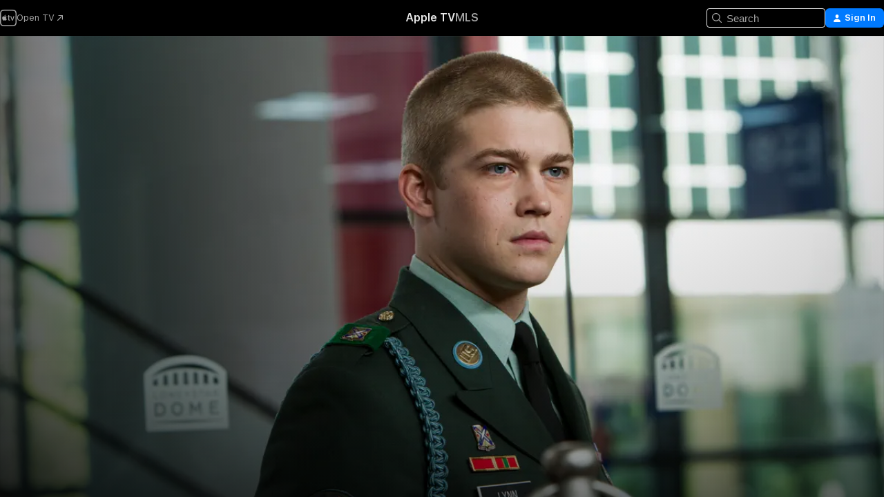

--- FILE ---
content_type: text/html
request_url: https://tv.apple.com/us/movie/billy-lynns-long-halftime-walk/umc.cmc.4rnznhw1lmedoatozzlxnvzd9
body_size: 40291
content:
<!DOCTYPE html>
<html dir="ltr" lang="en-US">
    <head>
        <meta charset="utf-8" />
        <meta http-equiv="X-UA-Compatible" content="IE=edge" />
        <meta name="viewport" content="width=device-width,initial-scale=1" />
        <meta name="applicable-device" content="pc,mobile" />
        <meta name="referrer" content="strict-origin" />

        <link
            rel="apple-touch-icon"
            sizes="180x180"
            href="/assets/favicon/favicon-180.png"
        />
        <link
            rel="icon"
            type="image/png"
            sizes="32x32"
            href="/assets/favicon/favicon-32.png"
        />
        <link
            rel="icon"
            type="image/png"
            sizes="16x16"
            href="/assets/favicon/favicon-16.png"
        />
        <link rel="manifest" href="/manifest.json" />

        <title>‎Billy Lynn's Long Halftime Walk - Apple TV</title><!-- HEAD_svelte-1f6k8o2_START --><meta name="version" content="2550.14.0-external"><!-- HEAD_svelte-1f6k8o2_END --><!-- HEAD_svelte-1frznod_START --><link rel="preconnect" href="//www.apple.com/wss/fonts" crossorigin="anonymous"><link rel="stylesheet" as="style" href="//www.apple.com/wss/fonts?families=SF+Pro,v4%7CSF+Pro+Icons,v1&amp;display=swap" type="text/css" referrerpolicy="strict-origin-when-cross-origin"><!-- HEAD_svelte-1frznod_END --><!-- HEAD_svelte-eg3hvx_START -->    <meta name="description" content="A young soldier and his squad receive a hero's welcome as they return home for a victory tour. The soldier experiences a cavalcade of emotions and eve…">  <link rel="canonical" href="https://tv.apple.com/us/movie/billy-lynns-long-halftime-walk/umc.cmc.4rnznhw1lmedoatozzlxnvzd9">       <meta name="apple:content_id" content="umc.cmc.4rnznhw1lmedoatozzlxnvzd9"> <meta name="apple:title" content="Billy Lynn's Long Halftime Walk"> <meta name="apple:description" content="Drama · War &amp; Military">   <meta property="og:title" content="Billy Lynn's Long Halftime Walk - Apple TV"> <meta property="og:description" content="A young soldier and his squad receive a hero's welcome as they return home for a victory tour. The soldier experiences a cavalcade of emotions and eve…"> <meta property="og:site_name" content="Apple TV"> <meta property="og:url" content="https://tv.apple.com/us/movie/billy-lynns-long-halftime-walk/umc.cmc.4rnznhw1lmedoatozzlxnvzd9"> <meta property="og:image" content="https://is1-ssl.mzstatic.com/image/thumb/Video122/v4/dd/4a/e3/dd4ae39f-9d35-35eb-db41-8158df4a2453/pr_source.lsr/1200x675CA.TVA23C01.jpg"> <meta property="og:image:secure_url" content="https://is1-ssl.mzstatic.com/image/thumb/Video122/v4/dd/4a/e3/dd4ae39f-9d35-35eb-db41-8158df4a2453/pr_source.lsr/1200x675CA.TVA23C01.jpg"> <meta property="og:image:alt" content="Billy Lynn's Long Halftime Walk - Apple TV"> <meta property="og:image:width" content="1200"> <meta property="og:image:height" content="675"> <meta property="og:image:type" content="image/jpg"> <meta property="og:type" content="video.movie"> <meta property="og:locale" content="en_US"> <meta property="og:video" content="https://play.itunes.apple.com/WebObjects/MZPlay.woa/hls/playlist.m3u8?cc=US&amp;a=1169305645&amp;id=40627936&amp;l=en-US&amp;aec=HD"> <meta property="og:video:secure_url" content="https://play.itunes.apple.com/WebObjects/MZPlay.woa/hls/playlist.m3u8?cc=US&amp;a=1169305645&amp;id=40627936&amp;l=en-US&amp;aec=HD"> <meta property="og:video:height" content="720"> <meta property="og:video:width" content="1280"> <meta property="og:video:type" content="application/x-mpegURL"> <meta property="og:video:actor" content="Joe Alwyn"><meta property="og:video:actor" content="Kristen Stewart"><meta property="og:video:actor" content="Chris Tucker"> <meta property="og:video:director" content="Ang Lee">  <meta property="og:video:release_date" content="2016-11-11T00:00:00.000Z"> <meta property="og:video:duration" content="6780">   <meta name="twitter:title" content="Billy Lynn's Long Halftime Walk - Apple TV"> <meta name="twitter:description" content="A young soldier and his squad receive a hero's welcome as they return home for a victory tour. The soldier experiences a cavalcade of emotions and eve…"> <meta name="twitter:site" content="@AppleTV"> <meta name="twitter:image" content="https://is1-ssl.mzstatic.com/image/thumb/Video122/v4/dd/4a/e3/dd4ae39f-9d35-35eb-db41-8158df4a2453/pr_source.lsr/1200x675CA.TVA23C01.jpg"> <meta name="twitter:image:alt" content="Billy Lynn's Long Halftime Walk - Apple TV"> <meta name="twitter:card" content="summary_large_image">    <script type="application/ld+json" data-svelte-h="svelte-akop8n">{
                "@context": "https://schema.org",
                "@id": "https://tv.apple.com/#organization",
                "@type": "Organization",
                "name": "Apple TV",
                "url": "https://tv.apple.com",
                "logo": "https://tv.apple.com/assets/knowledge-graph/tv.png",
                "sameAs": [
                    "https://www.wikidata.org/wiki/Q270285",
                    "https://twitter.com/AppleTV",
                    "https://www.instagram.com/appletv/",
                    "https://www.facebook.com/appletv/",
                    "https://www.youtube.com/AppleTV",
                    "https://giphy.com/appletv"
                ],
                "parentOrganization": {
                    "@type": "Organization",
                    "name": "Apple",
                    "@id": "https://www.apple.com/#organization",
                    "url": "https://www.apple.com/"
                }
            }</script>    <!-- HTML_TAG_START -->
                <script id=schema:movie type="application/ld+json">
                    {"@context":"https://schema.org","@type":"Movie","actor":[{"@type":"Person","name":"Joe Alwyn"},{"@type":"Person","name":"Kristen Stewart"},{"@type":"Person","name":"Chris Tucker"}],"datePublished":"2016-11-11T00:00:00.000Z","description":"A young soldier and his squad receive a hero's welcome as they return home for a victory tour. The soldier experiences a cavalcade of emotions and eve…","director":[{"@type":"Person","name":"Ang Lee"}],"image":"https://is1-ssl.mzstatic.com/image/thumb/Video122/v4/dd/4a/e3/dd4ae39f-9d35-35eb-db41-8158df4a2453/pr_source.lsr/1200x675CA.TVA23C01.jpg","name":"Billy Lynn's Long Halftime Walk"}
                </script>
                <!-- HTML_TAG_END -->   <!-- HTML_TAG_START -->
                <script id=schema:breadcrumb-list name=schema:breadcrumb-list type="application/ld+json">
                    {"@context":"https://schema.org","@type":"BreadcrumbList","itemListElement":[{"@type":"ListItem","position":1,"item":{"@id":"https://tv.apple.com","name":"Apple TV"}},{"@type":"ListItem","position":2,"item":{"@id":"https://tv.apple.com/us/movie/billy-lynns-long-halftime-walk/umc.cmc.4rnznhw1lmedoatozzlxnvzd9","name":"Billy Lynn's Long Halftime Walk"}}]}
                </script>
                <!-- HTML_TAG_END --> <!-- HEAD_svelte-eg3hvx_END -->
      <script type="module" crossorigin src="/assets/main~DCQmA0IneM.js"></script>
      <link rel="modulepreload" crossorigin href="/assets/CommerceModalContainer~ahkFHdAgIi.js">
      <link rel="stylesheet" crossorigin href="/assets/CommerceModalContainer~dMB8zhtE3w.css">
      <link rel="stylesheet" crossorigin href="/assets/main~C4ibcj_vaK.css">
      <script type="module">import.meta.url;import("_").catch(()=>1);async function* g(){};window.__vite_is_modern_browser=true;</script>
      <script type="module">!function(){if(window.__vite_is_modern_browser)return;console.warn("vite: loading legacy chunks, syntax error above and the same error below should be ignored");var e=document.getElementById("vite-legacy-polyfill"),n=document.createElement("script");n.src=e.src,n.onload=function(){System.import(document.getElementById('vite-legacy-entry').getAttribute('data-src'))},document.body.appendChild(n)}();</script>
    </head>
    <body>
        <script src="/assets/focus-visible/focus-visible.min.js"></script>
        <script
            async
            src="/includes/js-cdn/musickit/v3/amp/mediakit.js"
        ></script>
        <script
            type="module"
            async
            src="/includes/js-cdn/musickit/v3/components/musickit-components/musickit-components.esm.js"
        ></script>
        <script
            nomodule
            async
            src="/includes/js-cdn/musickit/v3/components/musickit-components/musickit-components.js"
        ></script>
        <svg style="display: none" xmlns="http://www.w3.org/2000/svg">
            <symbol id="play-circle-fill" viewBox="0 0 60 60">
                <path
                    class="icon-circle-fill__circle"
                    fill="var(--iconCircleFillBG, transparent)"
                    d="M30 60c16.411 0 30-13.617 30-30C60 13.588 46.382 0 29.971 0 13.588 0 .001 13.588.001 30c0 16.383 13.617 30 30 30Z"
                />
                <path
                    fill="var(--iconFillArrow, var(--keyColor, black))"
                    d="M24.411 41.853c-1.41.853-3.028.177-3.028-1.294V19.47c0-1.44 1.735-2.058 3.028-1.294l17.265 10.235a1.89 1.89 0 0 1 0 3.265L24.411 41.853Z"
                />
            </symbol>
        </svg>
        <div class="body-container">
               <div class="app-container svelte-ksk4wg" data-testid="app-container"><div data-testid="header" class="header header--color svelte-17u3p6w"><div class="header__contents svelte-17u3p6w"><div class="header__open svelte-17u3p6w"></div> <div class="header__tabs svelte-17u3p6w"></div> <div class="header__controls svelte-17u3p6w"><div class="header__search svelte-17u3p6w"><div class="search-input search-input--overrides svelte-1m14fku menu" data-testid="search-input"><div data-testid="amp-search-input" aria-controls="search-suggestions" aria-expanded="false" aria-haspopup="listbox" aria-owns="search-suggestions" class="search-input-container svelte-rg26q6" tabindex="-1" role=""><div class="flex-container svelte-rg26q6"><form id="search-input-form" class="svelte-rg26q6"><svg width="16" height="16" viewBox="0 0 16 16" class="search-svg" aria-hidden="true"><path d="M11.87 10.835q.027.022.051.047l3.864 3.863a.735.735 0 1 1-1.04 1.04l-3.863-3.864-.047-.051a6.667 6.667 0 1 1 1.035-1.035M6.667 12a5.333 5.333 0 1 0 0-10.667 5.333 5.333 0 0 0 0 10.667"></path></svg> <input value="" aria-autocomplete="list" aria-multiline="false" aria-controls="search-suggestions" aria-label="Search" placeholder="Search" spellcheck="false" autocomplete="off" autocorrect="off" autocapitalize="off" type="text" inputmode="search" class="search-input__text-field svelte-rg26q6" data-testid="search-input__text-field"></form> </div> <div data-testid="search-scope-bar"></div>   </div> </div></div> <div class="auth-content svelte-114v0sv" data-testid="auth-content"> <button tabindex="0" data-testid="sign-in-button" class="commerce-button signin svelte-jf121i"><svg width="10" height="11" viewBox="0 0 10 11" class="auth-icon"><path d="M5 5.295c-1.296 0-2.385-1.176-2.385-2.678C2.61 1.152 3.716 0 5 0c1.29 0 2.39 1.128 2.39 2.611C7.39 4.12 6.297 5.295 5 5.295M1.314 11C.337 11 0 10.698 0 10.144c0-1.55 1.929-3.685 5-3.685 3.065 0 5 2.135 5 3.685 0 .554-.337.856-1.314.856z"></path></svg> <span class="button-text">Sign In</span> </button> </div></div></div>  </div>   <div id="scrollable-page" class="scrollable-page svelte-xmtc6f" data-main-content data-testid="main-section" aria-hidden="false"><main data-testid="main" class="svelte-1vdwh3d"><div class="content-container svelte-1vdwh3d" data-testid="content-container">    <div class="section svelte-190eab9" data-testid="section-container" aria-label=""><div class="section-content" data-testid="section-content"> <div class="product-header__wrapper svelte-119wsvk"><div class="product-header dark svelte-119wsvk" data-type="Movie" data-testid="product-header"><div class="superhero-lockup-container svelte-1etfiyq"><div class="artwork-container svelte-t4o8fn">  <div data-testid="artwork-component" class="artwork-component artwork-component--aspect-ratio artwork-component--orientation-landscape svelte-uduhys    artwork-component--fullwidth    artwork-component--has-borders" style="
            --artwork-bg-color: rgb(86,95,93);
            --aspect-ratio: 1.7777777777777777;
            --placeholder-bg-color: rgb(86,95,93);
       ">   <picture class="svelte-uduhys"><source sizes="1200px" srcset="https://is1-ssl.mzstatic.com/image/thumb/RxUvqnOfbyS9R0JUaPLlsA/1200x675sr.webp 1200w,https://is1-ssl.mzstatic.com/image/thumb/RxUvqnOfbyS9R0JUaPLlsA/2400x1350sr.webp 2400w" type="image/webp"> <source sizes="1200px" srcset="https://is1-ssl.mzstatic.com/image/thumb/RxUvqnOfbyS9R0JUaPLlsA/1200x675sr-60.jpg 1200w,https://is1-ssl.mzstatic.com/image/thumb/RxUvqnOfbyS9R0JUaPLlsA/2400x1350sr-60.jpg 2400w" type="image/jpeg"> <img alt="" class="artwork-component__contents artwork-component__image svelte-uduhys" src="/assets/artwork/1x1.gif" role="presentation" decoding="async" width="1200" height="675" fetchpriority="high" style="opacity: 1;"></picture> </div> <div class="video-container svelte-t4o8fn">  <div class="background-video svelte-15ycd5v" data-testid="background-video"><div class="video-control__container svelte-1mqmv95" data-testid="video-control-container" aria-hidden="true"><button class="video-control__pause svelte-1mqmv95" data-testid="video-control-pause" aria-hidden="true" aria-label="Play Preview" tabindex="0"><svg xmlns="http://www.w3.org/2000/svg" class="icon" viewBox="0 0 28 28"><path d="M14.504 26.946c6.83 0 12.442-5.612 12.442-12.442 0-6.843-5.612-12.454-12.455-12.454-6.83 0-12.441 5.611-12.441 12.454 0 6.83 5.611 12.442 12.454 12.442m0-.965c-6.348 0-11.49-5.142-11.49-11.477s5.142-11.49 11.477-11.49c6.348 0 11.49 5.155 11.49 11.49s-5.142 11.477-11.477 11.477m-2.475-6.5 7.287-4.393c.444-.28.444-.85 0-1.117l-7.287-4.443c-.432-.254-.965-.039-.965.431v9.09c0 .47.52.698.965.432"></path></svg></button> <button class="video-control__mute svelte-1mqmv95" data-testid="video-control-mute" aria-hidden="true" aria-label="Unmute Preview"><svg xmlns="http://www.w3.org/2000/svg" class="icon" viewBox="0 0 28 28"><path d="M14.504 26.946c6.83 0 12.442-5.612 12.442-12.442 0-6.843-5.612-12.454-12.455-12.454-6.83 0-12.441 5.611-12.441 12.454 0 6.83 5.611 12.442 12.454 12.442m0-.965c-6.348 0-11.49-5.142-11.49-11.477s5.142-11.49 11.477-11.49c6.348 0 11.49 5.155 11.49 11.49s-5.142 11.477-11.477 11.477m6.957-4.533c.152-.165.152-.393 0-.545L8.068 7.496a.383.383 0 0 0-.546 0 .36.36 0 0 0 0 .533l13.406 13.42c.14.152.393.164.533 0m-4.278-5.738V9.26c0-.291-.165-.532-.47-.532-.228 0-.38.127-.559.279L13.273 11.8zm-.47 4.507c.254 0 .394-.178.419-.419l.025-1.32-6.322-6.284h-.38c-.483.038-.89.47-.89.99v2.64c0 .635.483 1.118 1.092 1.118h2.159c.101 0 .177.025.254.088l3.084 2.933c.166.14.343.254.56.254"></path></svg></button>  </div> <amp-background-video fit="cover" muted aria-hidden="true"></amp-background-video></div></div>  </div> <div class="container dark svelte-1nh6wvs page-header"><article class="lockup svelte-1nh6wvs"><header class="svelte-1nh6wvs">  <div class="content-logo svelte-1nh6wvs"><h1 class="visually-hidden svelte-1nh6wvs">Billy Lynn's Long Halftime Walk</h1> <div style="display: contents; --picture-max-height:81px; --picture-max-width:216px;">  <picture class="picture svelte-1fyueul"><source srcset="https://is1-ssl.mzstatic.com/image/thumb/Features211/v4/32/c4/3b/32c43bc8-7d4c-fbb6-9682-dededec30d04/jst13603137348483377866.png/216x81.png 216w,https://is1-ssl.mzstatic.com/image/thumb/Features211/v4/32/c4/3b/32c43bc8-7d4c-fbb6-9682-dededec30d04/jst13603137348483377866.png/432x162.png 432w" type="image/png"><source srcset="https://is1-ssl.mzstatic.com/image/thumb/Features211/v4/32/c4/3b/32c43bc8-7d4c-fbb6-9682-dededec30d04/jst13603137348483377866.png/216x81.webp 216w,https://is1-ssl.mzstatic.com/image/thumb/Features211/v4/32/c4/3b/32c43bc8-7d4c-fbb6-9682-dededec30d04/jst13603137348483377866.png/432x162.webp 432w" type="image/webp"> <img alt="Billy Lynn's Long Halftime Walk" loading="lazy" src="/assets/artwork/1x1.gif" class="svelte-1fyueul"> </picture></div></div>  <div class="metadata svelte-1nh6wvs"> <div style="display: contents; --metadata-list-line-clamp:1;"><span class="metadata-list svelte-i707bi" data-testid="metadata-list"><span>Movie</span>  · <span>Drama</span>  · <span>War &amp; Military</span>  </span></div> <div style="display: contents; --display:contents; --opacity:1;"><ul class="badge-row light svelte-nd7koe" data-testid="metadata-badges"><li class="badge badge--rating rating--r svelte-nd7koe" aria-label="Rated R"><span aria-hidden="true" data-rating="R" class="svelte-nd7koe"></span> </li> </ul></div></div></header> <div class="description svelte-1nh6wvs"><span class="svelte-1nh6wvs"><div style="display: contents; --moreTextColorOverride:var(--keyColor);">  <div class="truncate-wrapper svelte-1ji3yu5"><p data-testid="truncate-text" dir="auto" class="content svelte-1ji3yu5  title-3" style="--lines: 2; --line-height: var(--lineHeight, 16); --link-length: 4;"><!-- HTML_TAG_START -->A young soldier and his squad receive a hero's welcome as they return home for a victory tour. The soldier experiences a cavalcade of emotions and events on his last day home before he is to return to the Iraq in 2005.<!-- HTML_TAG_END --></p> </div> </div></span></div> <div class="details svelte-1nh6wvs"><span class="metadata-list svelte-i707bi" data-testid="metadata-list"><span>2016</span>  · <span>1h 53m</span>  </span> <div style="display: contents; --display:contents; --opacity:0.8;"><ul class="badge-row light svelte-nd7koe" data-testid="metadata-badges"><li class="badge badge--rotten-tomatoes rotten svelte-nd7koe" aria-label="Rotten Tomatoes Rating 44"><span aria-hidden="true" class="svelte-nd7koe">44%</span> </li><li class="badge badge--recommended-age svelte-nd7koe" aria-label="Common Sense Recommended Age 16"><span aria-hidden="true" class="svelte-nd7koe">16+</span> </li><li class="badge badge--4k svelte-nd7koe" aria-label="4K"><span aria-hidden="true" class="svelte-nd7koe"></span> </li><li class="badge badge--dolby-vision svelte-nd7koe" aria-label="Dolby Vision"><span aria-hidden="true" class="svelte-nd7koe"></span> </li><li class="badge badge--dolby-atmos svelte-nd7koe" aria-label="Dolby Atmos"><span aria-hidden="true" class="svelte-nd7koe"></span> </li><li class="badge badge--cc svelte-nd7koe" aria-label="Closed Captioning"><span aria-hidden="true" class="svelte-nd7koe"></span> </li><li class="badge badge--ad svelte-nd7koe" aria-label="Audio Described"><span aria-hidden="true" class="svelte-nd7koe"></span> </li> </ul></div></div> </article>    <div class="personnel svelte-1nh6wvs"><div><span class="personnel-title svelte-1nh6wvs">Starring</span> <span class="personnel-list svelte-1nh6wvs"><span class="person svelte-1nh6wvs"><a href="https://tv.apple.com/us/person/joe-alwyn/umc.cpc.6pbppfyywocwcjqgzzjlubi9t" class="person-link svelte-1nh6wvs">Joe Alwyn</a><span class="person-separator svelte-1nh6wvs">,  </span></span><span class="person svelte-1nh6wvs"><a href="https://tv.apple.com/us/person/kristen-stewart/umc.cpc.3lelyfpmt89t1j9s4zr57c0xl" class="person-link svelte-1nh6wvs">Kristen Stewart</a><span class="person-separator svelte-1nh6wvs">,  </span></span><span class="person svelte-1nh6wvs"><a href="https://tv.apple.com/us/person/chris-tucker/umc.cpc.1hbwj2539vidqck6ckndllbrh" class="person-link svelte-1nh6wvs">Chris Tucker</a></span></span> </div><div><span class="personnel-title svelte-1nh6wvs">Director</span> <span class="personnel-list svelte-1nh6wvs"><span class="person svelte-1nh6wvs"><a href="https://tv.apple.com/us/person/ang-lee/umc.cpc.3cu59g18khh1nfqx3pubnkvrr" class="person-link svelte-1nh6wvs">Ang Lee</a></span></span> </div></div> </div> </div></div> </div></div> </div><div class="section svelte-190eab9   with-bottom-spacing   display-separator" data-testid="section-container" aria-label="Trailers"><div class="section-content" data-testid="section-content"><div class="rich-lockup-shelf-header svelte-1l4rc8w"><div class="header svelte-rnrb59">  <div class="header-title-wrapper svelte-rnrb59">   <h2 class="title svelte-rnrb59 title-link" data-testid="header-title"><a href="https://tv.apple.com/us/shelf/trailers/uts.col.Trailers.umc.cmc.4rnznhw1lmedoatozzlxnvzd9" class="title__button svelte-rnrb59" role="link" tabindex="0"><span class="dir-wrapper" dir="auto">Trailers</span> <svg xmlns="http://www.w3.org/2000/svg" class="chevron" viewBox="0 0 64 64" aria-hidden="true"><path d="M19.817 61.863c1.48 0 2.672-.515 3.702-1.546l24.243-23.63c1.352-1.385 1.996-2.737 2.028-4.443 0-1.674-.644-3.09-2.028-4.443L23.519 4.138c-1.03-.998-2.253-1.513-3.702-1.513-2.994 0-5.409 2.382-5.409 5.344 0 1.481.612 2.833 1.739 3.96l20.99 20.347-20.99 20.283c-1.127 1.126-1.739 2.478-1.739 3.96 0 2.93 2.415 5.344 5.409 5.344"></path></svg></a></h2> </div>   </div> </div> <div>   <div class="shelf"><section data-testid="shelf-component" class="shelf-grid shelf-grid--onhover svelte-12rmzef" style="
            --grid-max-content-xsmall: 200px; --grid-column-gap-xsmall: 10px; --grid-row-gap-xsmall: 24px; --grid-small: 3; --grid-column-gap-small: 20px; --grid-row-gap-small: 24px; --grid-medium: 4; --grid-column-gap-medium: 20px; --grid-row-gap-medium: 24px; --grid-large: 5; --grid-column-gap-large: 20px; --grid-row-gap-large: 24px; --grid-xlarge: 5; --grid-column-gap-xlarge: 20px; --grid-row-gap-xlarge: 24px;
            --grid-type: C;
            --grid-rows: 1;
            --standard-lockup-shadow-offset: 15px;
            
        "> <div class="shelf-grid__body svelte-12rmzef" data-testid="shelf-body">   <button disabled aria-label="Previous Page" type="button" class="shelf-grid-nav__arrow shelf-grid-nav__arrow--left svelte-1xmivhv" data-testid="shelf-button-left" style="--offset: 0px;"><svg xmlns="http://www.w3.org/2000/svg" viewBox="0 0 9 31"><path d="M5.275 29.46a1.61 1.61 0 0 0 1.456 1.077c1.018 0 1.772-.737 1.772-1.737 0-.526-.277-1.186-.449-1.62l-4.68-11.912L8.05 3.363c.172-.442.45-1.116.45-1.625A1.7 1.7 0 0 0 6.728.002a1.6 1.6 0 0 0-1.456 1.09L.675 12.774c-.301.775-.677 1.744-.677 2.495 0 .754.376 1.705.677 2.498L5.272 29.46Z"></path></svg></button> <ul slot="shelf-content" class="shelf-grid__list shelf-grid__list--grid-type-C shelf-grid__list--grid-rows-1 svelte-12rmzef" role="list" tabindex="-1" data-testid="shelf-item-list">   <li class="shelf-grid__list-item svelte-12rmzef" data-index="0" aria-hidden="true"><div class="svelte-12rmzef"><div slot="item" class="svelte-5fmy7e">  <a class="lockup svelte-93u9ds lockup--with-action" href="https://tv.apple.com/us/clip/billy-lynns-long-halftime-walk/umc.cmc.5xesbnuk45p9kaniensejoeq5?targetId=umc.cmc.4rnznhw1lmedoatozzlxnvzd9&amp;targetType=Movie" aria-label="Billy Lynn's Long Halftime Walk" data-testid="lockup" style="--lockup-aspect-ratio: 16/9; --lockup-border-radius: 14px; --lockup-chin-height: 30px;"><div class="grid svelte-93u9ds" data-testid="lockup-grid"><div class="artwork svelte-93u9ds" data-testid="artwork">  <div data-testid="artwork-component" class="artwork-component artwork-component--aspect-ratio artwork-component--orientation-landscape svelte-uduhys    artwork-component--fullwidth    artwork-component--has-borders" style="
            --artwork-bg-color: #1E0E0D;
            --aspect-ratio: 1.5384615384615385;
            --placeholder-bg-color: #1E0E0D;
       ">   <picture class="svelte-uduhys"><source sizes=" (max-width:1319px) 290px,(min-width:1320px) and (max-width:1679px) 340px,340px" srcset="https://is1-ssl.mzstatic.com/image/thumb/Video122/v4/f8/1f/f1/f81ff1b2-8741-585a-c4eb-e49b1682875a/Jobb2c69808-20eb-4ee7-8e4f-d5bafa752cc5-94121062-PreviewImage_Chocolate-Time1484245305734.png/290x193KF.TVALC02.webp?color=1E0E0D&amp;style=m 290w,https://is1-ssl.mzstatic.com/image/thumb/Video122/v4/f8/1f/f1/f81ff1b2-8741-585a-c4eb-e49b1682875a/Jobb2c69808-20eb-4ee7-8e4f-d5bafa752cc5-94121062-PreviewImage_Chocolate-Time1484245305734.png/340x221KF.TVALC02.webp?color=1E0E0D&amp;style=m 340w,https://is1-ssl.mzstatic.com/image/thumb/Video122/v4/f8/1f/f1/f81ff1b2-8741-585a-c4eb-e49b1682875a/Jobb2c69808-20eb-4ee7-8e4f-d5bafa752cc5-94121062-PreviewImage_Chocolate-Time1484245305734.png/580x386KF.TVALC02.webp?color=1E0E0D&amp;style=m 580w,https://is1-ssl.mzstatic.com/image/thumb/Video122/v4/f8/1f/f1/f81ff1b2-8741-585a-c4eb-e49b1682875a/Jobb2c69808-20eb-4ee7-8e4f-d5bafa752cc5-94121062-PreviewImage_Chocolate-Time1484245305734.png/680x442KF.TVALC02.webp?color=1E0E0D&amp;style=m 680w" type="image/webp"> <source sizes=" (max-width:1319px) 290px,(min-width:1320px) and (max-width:1679px) 340px,340px" srcset="https://is1-ssl.mzstatic.com/image/thumb/Video122/v4/f8/1f/f1/f81ff1b2-8741-585a-c4eb-e49b1682875a/Jobb2c69808-20eb-4ee7-8e4f-d5bafa752cc5-94121062-PreviewImage_Chocolate-Time1484245305734.png/290x193KF.TVALC02-60.jpg?color=1E0E0D&amp;style=m 290w,https://is1-ssl.mzstatic.com/image/thumb/Video122/v4/f8/1f/f1/f81ff1b2-8741-585a-c4eb-e49b1682875a/Jobb2c69808-20eb-4ee7-8e4f-d5bafa752cc5-94121062-PreviewImage_Chocolate-Time1484245305734.png/340x221KF.TVALC02-60.jpg?color=1E0E0D&amp;style=m 340w,https://is1-ssl.mzstatic.com/image/thumb/Video122/v4/f8/1f/f1/f81ff1b2-8741-585a-c4eb-e49b1682875a/Jobb2c69808-20eb-4ee7-8e4f-d5bafa752cc5-94121062-PreviewImage_Chocolate-Time1484245305734.png/580x386KF.TVALC02-60.jpg?color=1E0E0D&amp;style=m 580w,https://is1-ssl.mzstatic.com/image/thumb/Video122/v4/f8/1f/f1/f81ff1b2-8741-585a-c4eb-e49b1682875a/Jobb2c69808-20eb-4ee7-8e4f-d5bafa752cc5-94121062-PreviewImage_Chocolate-Time1484245305734.png/680x442KF.TVALC02-60.jpg?color=1E0E0D&amp;style=m 680w" type="image/jpeg"> <img alt="Billy Lynn's Long Halftime Walk" class="artwork-component__contents artwork-component__image svelte-uduhys" loading="lazy" src="/assets/artwork/1x1.gif" decoding="async" width="340" height="221" fetchpriority="auto" style="opacity: 1;"></picture> </div></div>  <div class="metadata svelte-w6gptj"><div class="legibility-gradient svelte-w6gptj"></div> <div class="title svelte-w6gptj">Billy Lynn's Long Halftime Walk</div> <div class="progress-and-attribution svelte-gsgqar"><div class="play-state svelte-gsgqar"><svg xmlns="http://www.w3.org/2000/svg" viewBox="0 0 89.893 120" class="play-icon"><path d="M12.461 94.439c0 5.33 3.149 7.927 6.94 7.927 1.617 0 3.36-.495 5.005-1.409l57.665-33.658c4.198-2.469 5.903-4.317 5.903-7.331 0-3.013-1.705-4.861-5.903-7.33L24.406 18.98c-1.645-.915-3.388-1.41-5.005-1.41-3.791 0-6.94 2.598-6.94 7.927z"></path></svg></div>  <div class="duration svelte-gsgqar">Drama</div> <div class="context-menu svelte-gsgqar"><amp-contextual-menu-button config="[object Object]" class="svelte-1sn4kz"> <span aria-label="MORE" class="more-button svelte-1sn4kz more-button--platter" data-testid="more-button" slot="trigger-content"><svg width="28" height="28" viewBox="0 0 28 28" class="glyph" xmlns="http://www.w3.org/2000/svg"><circle fill="var(--iconCircleFill, transparent)" cx="14" cy="14" r="14"></circle><path fill="var(--iconEllipsisFill, white)" d="M10.105 14c0-.87-.687-1.55-1.564-1.55-.862 0-1.557.695-1.557 1.55 0 .848.695 1.55 1.557 1.55.855 0 1.564-.702 1.564-1.55zm5.437 0c0-.87-.68-1.55-1.542-1.55A1.55 1.55 0 0012.45 14c0 .848.695 1.55 1.55 1.55.848 0 1.542-.702 1.542-1.55zm5.474 0c0-.87-.687-1.55-1.557-1.55-.87 0-1.564.695-1.564 1.55 0 .848.694 1.55 1.564 1.55.848 0 1.557-.702 1.557-1.55z"></path></svg></span> </amp-contextual-menu-button></div> </div></div>  </div> </a></div> </div></li> </ul> <button aria-label="Next Page" type="button" class="shelf-grid-nav__arrow shelf-grid-nav__arrow--right svelte-1xmivhv" data-testid="shelf-button-right" style="--offset: 0px;"><svg xmlns="http://www.w3.org/2000/svg" viewBox="0 0 9 31"><path d="M5.275 29.46a1.61 1.61 0 0 0 1.456 1.077c1.018 0 1.772-.737 1.772-1.737 0-.526-.277-1.186-.449-1.62l-4.68-11.912L8.05 3.363c.172-.442.45-1.116.45-1.625A1.7 1.7 0 0 0 6.728.002a1.6 1.6 0 0 0-1.456 1.09L.675 12.774c-.301.775-.677 1.744-.677 2.495 0 .754.376 1.705.677 2.498L5.272 29.46Z"></path></svg></button></div> </section> </div></div></div> </div><div class="section svelte-190eab9   with-bottom-spacing   display-separator" data-testid="section-container" aria-label="Related"><div class="section-content" data-testid="section-content"><div class="rich-lockup-shelf-header svelte-1l4rc8w"><div class="header svelte-rnrb59">  <div class="header-title-wrapper svelte-rnrb59">   <h2 class="title svelte-rnrb59 title-link" data-testid="header-title"><a href="https://tv.apple.com/us/shelf/related/uts.col.ContentRelated.umc.cmc.4rnznhw1lmedoatozzlxnvzd9" class="title__button svelte-rnrb59" role="link" tabindex="0"><span class="dir-wrapper" dir="auto">Related</span> <svg xmlns="http://www.w3.org/2000/svg" class="chevron" viewBox="0 0 64 64" aria-hidden="true"><path d="M19.817 61.863c1.48 0 2.672-.515 3.702-1.546l24.243-23.63c1.352-1.385 1.996-2.737 2.028-4.443 0-1.674-.644-3.09-2.028-4.443L23.519 4.138c-1.03-.998-2.253-1.513-3.702-1.513-2.994 0-5.409 2.382-5.409 5.344 0 1.481.612 2.833 1.739 3.96l20.99 20.347-20.99 20.283c-1.127 1.126-1.739 2.478-1.739 3.96 0 2.93 2.415 5.344 5.409 5.344"></path></svg></a></h2> </div>   </div> </div> <div>   <div class="shelf"><section data-testid="shelf-component" class="shelf-grid shelf-grid--onhover svelte-12rmzef" style="
            --grid-max-content-xsmall: 144px; --grid-column-gap-xsmall: 10px; --grid-row-gap-xsmall: 24px; --grid-small: 5; --grid-column-gap-small: 20px; --grid-row-gap-small: 24px; --grid-medium: 6; --grid-column-gap-medium: 20px; --grid-row-gap-medium: 24px; --grid-large: 8; --grid-column-gap-large: 20px; --grid-row-gap-large: 24px; --grid-xlarge: 8; --grid-column-gap-xlarge: 20px; --grid-row-gap-xlarge: 24px;
            --grid-type: I;
            --grid-rows: 1;
            --standard-lockup-shadow-offset: 15px;
            
        "> <div class="shelf-grid__body svelte-12rmzef" data-testid="shelf-body">   <button disabled aria-label="Previous Page" type="button" class="shelf-grid-nav__arrow shelf-grid-nav__arrow--left svelte-1xmivhv" data-testid="shelf-button-left" style="--offset: 0px;"><svg xmlns="http://www.w3.org/2000/svg" viewBox="0 0 9 31"><path d="M5.275 29.46a1.61 1.61 0 0 0 1.456 1.077c1.018 0 1.772-.737 1.772-1.737 0-.526-.277-1.186-.449-1.62l-4.68-11.912L8.05 3.363c.172-.442.45-1.116.45-1.625A1.7 1.7 0 0 0 6.728.002a1.6 1.6 0 0 0-1.456 1.09L.675 12.774c-.301.775-.677 1.744-.677 2.495 0 .754.376 1.705.677 2.498L5.272 29.46Z"></path></svg></button> <ul slot="shelf-content" class="shelf-grid__list shelf-grid__list--grid-type-I shelf-grid__list--grid-rows-1 svelte-12rmzef" role="list" tabindex="-1" data-testid="shelf-item-list">   <li class="shelf-grid__list-item svelte-12rmzef" data-index="0" aria-hidden="true"><div class="svelte-12rmzef"><div slot="item" class="svelte-5fmy7e">  <a class="lockup svelte-93u9ds" href="https://tv.apple.com/us/movie/thank-you-for-your-service/umc.cmc.3nirqx7ynxcrw5vty6yjl7qs4" aria-label="Thank You for Your Service" data-testid="lockup" style="--lockup-aspect-ratio: 2/3; --lockup-border-radius: 14px; --lockup-chin-height: 0px;"><div class="grid svelte-93u9ds grid--no-chin" data-testid="lockup-grid"><div class="artwork svelte-93u9ds" data-testid="artwork">  <div data-testid="artwork-component" class="artwork-component artwork-component--aspect-ratio artwork-component--orientation-portrait svelte-uduhys    artwork-component--fullwidth    artwork-component--has-borders" style="
            --artwork-bg-color: rgb(26,20,24);
            --aspect-ratio: 0.6666666666666666;
            --placeholder-bg-color: rgb(26,20,24);
       ">   <picture class="svelte-uduhys"><source sizes="225px" srcset="https://is1-ssl.mzstatic.com/image/thumb/Video128/v4/2a/28/b0/2a28b04c-9e72-b66e-fc8a-27866c9cf387/contsched.pmgnnyte.lsr/225x338CA.TVA23C01.webp 225w,https://is1-ssl.mzstatic.com/image/thumb/Video128/v4/2a/28/b0/2a28b04c-9e72-b66e-fc8a-27866c9cf387/contsched.pmgnnyte.lsr/450x676CA.TVA23C01.webp 450w" type="image/webp"> <source sizes="225px" srcset="https://is1-ssl.mzstatic.com/image/thumb/Video128/v4/2a/28/b0/2a28b04c-9e72-b66e-fc8a-27866c9cf387/contsched.pmgnnyte.lsr/225x338CA.TVA23C01-60.jpg 225w,https://is1-ssl.mzstatic.com/image/thumb/Video128/v4/2a/28/b0/2a28b04c-9e72-b66e-fc8a-27866c9cf387/contsched.pmgnnyte.lsr/450x676CA.TVA23C01-60.jpg 450w" type="image/jpeg"> <img alt="Thank You for Your Service" class="artwork-component__contents artwork-component__image svelte-uduhys" loading="lazy" src="/assets/artwork/1x1.gif" decoding="async" width="225" height="337" fetchpriority="auto" style="opacity: 1;"></picture> </div></div>     <div class="lockup-scrim svelte-rdhtgn" data-testid="lockup-scrim"></div> <div class="lockup-context-menu svelte-1vr883s" data-testid="lockup-context-menu"><amp-contextual-menu-button config="[object Object]" class="svelte-1sn4kz"> <span aria-label="MORE" class="more-button svelte-1sn4kz more-button--platter  more-button--material" data-testid="more-button" slot="trigger-content"><svg width="28" height="28" viewBox="0 0 28 28" class="glyph" xmlns="http://www.w3.org/2000/svg"><circle fill="var(--iconCircleFill, transparent)" cx="14" cy="14" r="14"></circle><path fill="var(--iconEllipsisFill, white)" d="M10.105 14c0-.87-.687-1.55-1.564-1.55-.862 0-1.557.695-1.557 1.55 0 .848.695 1.55 1.557 1.55.855 0 1.564-.702 1.564-1.55zm5.437 0c0-.87-.68-1.55-1.542-1.55A1.55 1.55 0 0012.45 14c0 .848.695 1.55 1.55 1.55.848 0 1.542-.702 1.542-1.55zm5.474 0c0-.87-.687-1.55-1.557-1.55-.87 0-1.564.695-1.564 1.55 0 .848.694 1.55 1.564 1.55.848 0 1.557-.702 1.557-1.55z"></path></svg></span> </amp-contextual-menu-button></div></div> </a></div> </div></li>   <li class="shelf-grid__list-item svelte-12rmzef" data-index="1" aria-hidden="true"><div class="svelte-12rmzef"><div slot="item" class="svelte-5fmy7e">  <a class="lockup svelte-93u9ds" href="https://tv.apple.com/us/movie/stop-loss/umc.cmc.6jwexm0dgd019azisrpxl7s5q" aria-label="Stop-Loss" data-testid="lockup" style="--lockup-aspect-ratio: 2/3; --lockup-border-radius: 14px; --lockup-chin-height: 0px;"><div class="grid svelte-93u9ds grid--no-chin" data-testid="lockup-grid"><div class="artwork svelte-93u9ds" data-testid="artwork">  <div data-testid="artwork-component" class="artwork-component artwork-component--aspect-ratio artwork-component--orientation-portrait svelte-uduhys    artwork-component--fullwidth    artwork-component--has-borders" style="
            --artwork-bg-color: rgb(2,2,2);
            --aspect-ratio: 0.6666666666666666;
            --placeholder-bg-color: rgb(2,2,2);
       ">   <picture class="svelte-uduhys"><source sizes="225px" srcset="https://is1-ssl.mzstatic.com/image/thumb/Video125/v4/3f/4c/a8/3f4ca8a4-168f-d74a-1352-e8a2849f0c1d/pr_source.jpg/225x338CA.TVA23C01.webp 225w,https://is1-ssl.mzstatic.com/image/thumb/Video125/v4/3f/4c/a8/3f4ca8a4-168f-d74a-1352-e8a2849f0c1d/pr_source.jpg/450x676CA.TVA23C01.webp 450w" type="image/webp"> <source sizes="225px" srcset="https://is1-ssl.mzstatic.com/image/thumb/Video125/v4/3f/4c/a8/3f4ca8a4-168f-d74a-1352-e8a2849f0c1d/pr_source.jpg/225x338CA.TVA23C01-60.jpg 225w,https://is1-ssl.mzstatic.com/image/thumb/Video125/v4/3f/4c/a8/3f4ca8a4-168f-d74a-1352-e8a2849f0c1d/pr_source.jpg/450x676CA.TVA23C01-60.jpg 450w" type="image/jpeg"> <img alt="Stop-Loss" class="artwork-component__contents artwork-component__image svelte-uduhys" loading="lazy" src="/assets/artwork/1x1.gif" decoding="async" width="225" height="337" fetchpriority="auto" style="opacity: 1;"></picture> </div></div>     <div class="lockup-scrim svelte-rdhtgn" data-testid="lockup-scrim"></div> <div class="lockup-context-menu svelte-1vr883s" data-testid="lockup-context-menu"><amp-contextual-menu-button config="[object Object]" class="svelte-1sn4kz"> <span aria-label="MORE" class="more-button svelte-1sn4kz more-button--platter  more-button--material" data-testid="more-button" slot="trigger-content"><svg width="28" height="28" viewBox="0 0 28 28" class="glyph" xmlns="http://www.w3.org/2000/svg"><circle fill="var(--iconCircleFill, transparent)" cx="14" cy="14" r="14"></circle><path fill="var(--iconEllipsisFill, white)" d="M10.105 14c0-.87-.687-1.55-1.564-1.55-.862 0-1.557.695-1.557 1.55 0 .848.695 1.55 1.557 1.55.855 0 1.564-.702 1.564-1.55zm5.437 0c0-.87-.68-1.55-1.542-1.55A1.55 1.55 0 0012.45 14c0 .848.695 1.55 1.55 1.55.848 0 1.542-.702 1.542-1.55zm5.474 0c0-.87-.687-1.55-1.557-1.55-.87 0-1.564.695-1.564 1.55 0 .848.694 1.55 1.564 1.55.848 0 1.557-.702 1.557-1.55z"></path></svg></span> </amp-contextual-menu-button></div></div> </a></div> </div></li>   <li class="shelf-grid__list-item svelte-12rmzef" data-index="2" aria-hidden="true"><div class="svelte-12rmzef"><div slot="item" class="svelte-5fmy7e">  <a class="lockup svelte-93u9ds" href="https://tv.apple.com/us/movie/jarhead/umc.cmc.1po6p4fo53e79avixywwth745" aria-label="Jarhead" data-testid="lockup" style="--lockup-aspect-ratio: 2/3; --lockup-border-radius: 14px; --lockup-chin-height: 0px;"><div class="grid svelte-93u9ds grid--no-chin" data-testid="lockup-grid"><div class="artwork svelte-93u9ds" data-testid="artwork">  <div data-testid="artwork-component" class="artwork-component artwork-component--aspect-ratio artwork-component--orientation-portrait svelte-uduhys    artwork-component--fullwidth    artwork-component--has-borders" style="
            --artwork-bg-color: rgb(245,241,231);
            --aspect-ratio: 0.6666666666666666;
            --placeholder-bg-color: rgb(245,241,231);
       ">   <picture class="svelte-uduhys"><source sizes="225px" srcset="https://is1-ssl.mzstatic.com/image/thumb/Video211/v4/bf/cc/93/bfcc93d3-3872-6c6e-e32c-5d7de0bc87d7/Jarhead_LSR_2000x3000.jpg/225x338CA.TVA23C01.webp 225w,https://is1-ssl.mzstatic.com/image/thumb/Video211/v4/bf/cc/93/bfcc93d3-3872-6c6e-e32c-5d7de0bc87d7/Jarhead_LSR_2000x3000.jpg/450x676CA.TVA23C01.webp 450w" type="image/webp"> <source sizes="225px" srcset="https://is1-ssl.mzstatic.com/image/thumb/Video211/v4/bf/cc/93/bfcc93d3-3872-6c6e-e32c-5d7de0bc87d7/Jarhead_LSR_2000x3000.jpg/225x338CA.TVA23C01-60.jpg 225w,https://is1-ssl.mzstatic.com/image/thumb/Video211/v4/bf/cc/93/bfcc93d3-3872-6c6e-e32c-5d7de0bc87d7/Jarhead_LSR_2000x3000.jpg/450x676CA.TVA23C01-60.jpg 450w" type="image/jpeg"> <img alt="Jarhead" class="artwork-component__contents artwork-component__image svelte-uduhys" loading="lazy" src="/assets/artwork/1x1.gif" decoding="async" width="225" height="337" fetchpriority="auto" style="opacity: 1;"></picture> </div></div>     <div class="lockup-scrim svelte-rdhtgn" data-testid="lockup-scrim"></div> <div class="lockup-context-menu svelte-1vr883s" data-testid="lockup-context-menu"><amp-contextual-menu-button config="[object Object]" class="svelte-1sn4kz"> <span aria-label="MORE" class="more-button svelte-1sn4kz more-button--platter  more-button--material" data-testid="more-button" slot="trigger-content"><svg width="28" height="28" viewBox="0 0 28 28" class="glyph" xmlns="http://www.w3.org/2000/svg"><circle fill="var(--iconCircleFill, transparent)" cx="14" cy="14" r="14"></circle><path fill="var(--iconEllipsisFill, white)" d="M10.105 14c0-.87-.687-1.55-1.564-1.55-.862 0-1.557.695-1.557 1.55 0 .848.695 1.55 1.557 1.55.855 0 1.564-.702 1.564-1.55zm5.437 0c0-.87-.68-1.55-1.542-1.55A1.55 1.55 0 0012.45 14c0 .848.695 1.55 1.55 1.55.848 0 1.542-.702 1.542-1.55zm5.474 0c0-.87-.687-1.55-1.557-1.55-.87 0-1.564.695-1.564 1.55 0 .848.694 1.55 1.564 1.55.848 0 1.557-.702 1.557-1.55z"></path></svg></span> </amp-contextual-menu-button></div></div> </a></div> </div></li>   <li class="shelf-grid__list-item svelte-12rmzef" data-index="3" aria-hidden="true"><div class="svelte-12rmzef"><div slot="item" class="svelte-5fmy7e">  <a class="lockup svelte-93u9ds" href="https://tv.apple.com/us/movie/the-hurt-locker/umc.cmc.6najrut5gmpwewajtuzo2v7m" aria-label="The Hurt Locker" data-testid="lockup" style="--lockup-aspect-ratio: 2/3; --lockup-border-radius: 14px; --lockup-chin-height: 0px;"><div class="grid svelte-93u9ds grid--no-chin" data-testid="lockup-grid"><div class="artwork svelte-93u9ds" data-testid="artwork">  <div data-testid="artwork-component" class="artwork-component artwork-component--aspect-ratio artwork-component--orientation-portrait svelte-uduhys    artwork-component--fullwidth    artwork-component--has-borders" style="
            --artwork-bg-color: rgb(142,175,177);
            --aspect-ratio: 0.6666666666666666;
            --placeholder-bg-color: rgb(142,175,177);
       ">   <picture class="svelte-uduhys"><source sizes="225px" srcset="https://is1-ssl.mzstatic.com/image/thumb/Video123/v4/7e/5f/c4/7e5fc472-adcf-b4ba-f81a-3c2cd81a86c1/pr_source.lsr/225x338CA.TVA23C01.webp 225w,https://is1-ssl.mzstatic.com/image/thumb/Video123/v4/7e/5f/c4/7e5fc472-adcf-b4ba-f81a-3c2cd81a86c1/pr_source.lsr/450x676CA.TVA23C01.webp 450w" type="image/webp"> <source sizes="225px" srcset="https://is1-ssl.mzstatic.com/image/thumb/Video123/v4/7e/5f/c4/7e5fc472-adcf-b4ba-f81a-3c2cd81a86c1/pr_source.lsr/225x338CA.TVA23C01-60.jpg 225w,https://is1-ssl.mzstatic.com/image/thumb/Video123/v4/7e/5f/c4/7e5fc472-adcf-b4ba-f81a-3c2cd81a86c1/pr_source.lsr/450x676CA.TVA23C01-60.jpg 450w" type="image/jpeg"> <img alt="The Hurt Locker" class="artwork-component__contents artwork-component__image svelte-uduhys" loading="lazy" src="/assets/artwork/1x1.gif" decoding="async" width="225" height="337" fetchpriority="auto" style="opacity: 1;"></picture> </div></div>     <div class="lockup-scrim svelte-rdhtgn" data-testid="lockup-scrim"></div> <div class="lockup-context-menu svelte-1vr883s" data-testid="lockup-context-menu"><amp-contextual-menu-button config="[object Object]" class="svelte-1sn4kz"> <span aria-label="MORE" class="more-button svelte-1sn4kz more-button--platter  more-button--material" data-testid="more-button" slot="trigger-content"><svg width="28" height="28" viewBox="0 0 28 28" class="glyph" xmlns="http://www.w3.org/2000/svg"><circle fill="var(--iconCircleFill, transparent)" cx="14" cy="14" r="14"></circle><path fill="var(--iconEllipsisFill, white)" d="M10.105 14c0-.87-.687-1.55-1.564-1.55-.862 0-1.557.695-1.557 1.55 0 .848.695 1.55 1.557 1.55.855 0 1.564-.702 1.564-1.55zm5.437 0c0-.87-.68-1.55-1.542-1.55A1.55 1.55 0 0012.45 14c0 .848.695 1.55 1.55 1.55.848 0 1.542-.702 1.542-1.55zm5.474 0c0-.87-.687-1.55-1.557-1.55-.87 0-1.564.695-1.564 1.55 0 .848.694 1.55 1.564 1.55.848 0 1.557-.702 1.557-1.55z"></path></svg></span> </amp-contextual-menu-button></div></div> </a></div> </div></li>   <li class="shelf-grid__list-item svelte-12rmzef" data-index="4" aria-hidden="true"><div class="svelte-12rmzef"><div slot="item" class="svelte-5fmy7e">  <a class="lockup svelte-93u9ds" href="https://tv.apple.com/us/movie/american-sniper/umc.cmc.iutt7l8g2inbzzejlk4igtl4" aria-label="American Sniper" data-testid="lockup" style="--lockup-aspect-ratio: 2/3; --lockup-border-radius: 14px; --lockup-chin-height: 0px;"><div class="grid svelte-93u9ds grid--no-chin" data-testid="lockup-grid"><div class="artwork svelte-93u9ds" data-testid="artwork">  <div data-testid="artwork-component" class="artwork-component artwork-component--aspect-ratio artwork-component--orientation-portrait svelte-uduhys    artwork-component--fullwidth    artwork-component--has-borders" style="
            --artwork-bg-color: rgb(23,18,18);
            --aspect-ratio: 0.6666666666666666;
            --placeholder-bg-color: rgb(23,18,18);
       ">   <picture class="svelte-uduhys"><source sizes="225px" srcset="https://is1-ssl.mzstatic.com/image/thumb/Video221/v4/fd/3d/60/fd3d6076-1faf-ae1f-44d0-5c0d7b554271/315cdf6b-a085-4526-b5d7-25f1fe2fd8ca_American_Sniper_4K_V_DD_KA_TT_2000x3000_300dpi_EN-p3.lsr/225x338CA.TVA23C01.webp 225w,https://is1-ssl.mzstatic.com/image/thumb/Video221/v4/fd/3d/60/fd3d6076-1faf-ae1f-44d0-5c0d7b554271/315cdf6b-a085-4526-b5d7-25f1fe2fd8ca_American_Sniper_4K_V_DD_KA_TT_2000x3000_300dpi_EN-p3.lsr/450x676CA.TVA23C01.webp 450w" type="image/webp"> <source sizes="225px" srcset="https://is1-ssl.mzstatic.com/image/thumb/Video221/v4/fd/3d/60/fd3d6076-1faf-ae1f-44d0-5c0d7b554271/315cdf6b-a085-4526-b5d7-25f1fe2fd8ca_American_Sniper_4K_V_DD_KA_TT_2000x3000_300dpi_EN-p3.lsr/225x338CA.TVA23C01-60.jpg 225w,https://is1-ssl.mzstatic.com/image/thumb/Video221/v4/fd/3d/60/fd3d6076-1faf-ae1f-44d0-5c0d7b554271/315cdf6b-a085-4526-b5d7-25f1fe2fd8ca_American_Sniper_4K_V_DD_KA_TT_2000x3000_300dpi_EN-p3.lsr/450x676CA.TVA23C01-60.jpg 450w" type="image/jpeg"> <img alt="American Sniper" class="artwork-component__contents artwork-component__image svelte-uduhys" loading="lazy" src="/assets/artwork/1x1.gif" decoding="async" width="225" height="337" fetchpriority="auto" style="opacity: 1;"></picture> </div></div>     <div class="lockup-scrim svelte-rdhtgn" data-testid="lockup-scrim"></div> <div class="lockup-context-menu svelte-1vr883s" data-testid="lockup-context-menu"><amp-contextual-menu-button config="[object Object]" class="svelte-1sn4kz"> <span aria-label="MORE" class="more-button svelte-1sn4kz more-button--platter  more-button--material" data-testid="more-button" slot="trigger-content"><svg width="28" height="28" viewBox="0 0 28 28" class="glyph" xmlns="http://www.w3.org/2000/svg"><circle fill="var(--iconCircleFill, transparent)" cx="14" cy="14" r="14"></circle><path fill="var(--iconEllipsisFill, white)" d="M10.105 14c0-.87-.687-1.55-1.564-1.55-.862 0-1.557.695-1.557 1.55 0 .848.695 1.55 1.557 1.55.855 0 1.564-.702 1.564-1.55zm5.437 0c0-.87-.68-1.55-1.542-1.55A1.55 1.55 0 0012.45 14c0 .848.695 1.55 1.55 1.55.848 0 1.542-.702 1.542-1.55zm5.474 0c0-.87-.687-1.55-1.557-1.55-.87 0-1.564.695-1.564 1.55 0 .848.694 1.55 1.564 1.55.848 0 1.557-.702 1.557-1.55z"></path></svg></span> </amp-contextual-menu-button></div></div> </a></div> </div></li>   <li class="shelf-grid__list-item svelte-12rmzef" data-index="5" aria-hidden="true"><div class="svelte-12rmzef"><div slot="item" class="svelte-5fmy7e">  <a class="lockup svelte-93u9ds" href="https://tv.apple.com/us/movie/born-on-the-fourth-of-july/umc.cmc.s9p55vqpacqgg4z4apqavlmk" aria-label="Born on the Fourth of July" data-testid="lockup" style="--lockup-aspect-ratio: 2/3; --lockup-border-radius: 14px; --lockup-chin-height: 0px;"><div class="grid svelte-93u9ds grid--no-chin" data-testid="lockup-grid"><div class="artwork svelte-93u9ds" data-testid="artwork">  <div data-testid="artwork-component" class="artwork-component artwork-component--aspect-ratio artwork-component--orientation-portrait svelte-uduhys    artwork-component--fullwidth    artwork-component--has-borders" style="
            --artwork-bg-color: rgb(189,189,189);
            --aspect-ratio: 0.6666666666666666;
            --placeholder-bg-color: rgb(189,189,189);
       ">   <picture class="svelte-uduhys"><source sizes="225px" srcset="https://is1-ssl.mzstatic.com/image/thumb/Video211/v4/8d/e5/88/8de588fe-42b5-d23f-2644-bce0e9191b02/BornontheFourthofJuly_2000x3000.png/225x338CA.TVA23C01.webp 225w,https://is1-ssl.mzstatic.com/image/thumb/Video211/v4/8d/e5/88/8de588fe-42b5-d23f-2644-bce0e9191b02/BornontheFourthofJuly_2000x3000.png/450x676CA.TVA23C01.webp 450w" type="image/webp"> <source sizes="225px" srcset="https://is1-ssl.mzstatic.com/image/thumb/Video211/v4/8d/e5/88/8de588fe-42b5-d23f-2644-bce0e9191b02/BornontheFourthofJuly_2000x3000.png/225x338CA.TVA23C01-60.jpg 225w,https://is1-ssl.mzstatic.com/image/thumb/Video211/v4/8d/e5/88/8de588fe-42b5-d23f-2644-bce0e9191b02/BornontheFourthofJuly_2000x3000.png/450x676CA.TVA23C01-60.jpg 450w" type="image/jpeg"> <img alt="Born on the Fourth of July" class="artwork-component__contents artwork-component__image svelte-uduhys" loading="lazy" src="/assets/artwork/1x1.gif" decoding="async" width="225" height="337" fetchpriority="auto" style="opacity: 1;"></picture> </div></div>     <div class="lockup-scrim svelte-rdhtgn" data-testid="lockup-scrim"></div> <div class="lockup-context-menu svelte-1vr883s" data-testid="lockup-context-menu"><amp-contextual-menu-button config="[object Object]" class="svelte-1sn4kz"> <span aria-label="MORE" class="more-button svelte-1sn4kz more-button--platter  more-button--material" data-testid="more-button" slot="trigger-content"><svg width="28" height="28" viewBox="0 0 28 28" class="glyph" xmlns="http://www.w3.org/2000/svg"><circle fill="var(--iconCircleFill, transparent)" cx="14" cy="14" r="14"></circle><path fill="var(--iconEllipsisFill, white)" d="M10.105 14c0-.87-.687-1.55-1.564-1.55-.862 0-1.557.695-1.557 1.55 0 .848.695 1.55 1.557 1.55.855 0 1.564-.702 1.564-1.55zm5.437 0c0-.87-.68-1.55-1.542-1.55A1.55 1.55 0 0012.45 14c0 .848.695 1.55 1.55 1.55.848 0 1.542-.702 1.542-1.55zm5.474 0c0-.87-.687-1.55-1.557-1.55-.87 0-1.564.695-1.564 1.55 0 .848.694 1.55 1.564 1.55.848 0 1.557-.702 1.557-1.55z"></path></svg></span> </amp-contextual-menu-button></div></div> </a></div> </div></li>   <li class="shelf-grid__list-item svelte-12rmzef" data-index="6" aria-hidden="true"><div class="svelte-12rmzef"><div slot="item" class="svelte-5fmy7e">  <a class="lockup svelte-93u9ds" href="https://tv.apple.com/us/movie/hacksaw-ridge/umc.cmc.62aqgczvqwoqyzv1vwv8er5wr" aria-label="Hacksaw Ridge" data-testid="lockup" style="--lockup-aspect-ratio: 2/3; --lockup-border-radius: 14px; --lockup-chin-height: 0px;"><div class="grid svelte-93u9ds grid--no-chin" data-testid="lockup-grid"><div class="artwork svelte-93u9ds" data-testid="artwork">  <div data-testid="artwork-component" class="artwork-component artwork-component--aspect-ratio artwork-component--orientation-portrait svelte-uduhys    artwork-component--fullwidth    artwork-component--has-borders" style="
            --artwork-bg-color: rgb(255,255,255);
            --aspect-ratio: 0.6666666666666666;
            --placeholder-bg-color: rgb(255,255,255);
       ">   <picture class="svelte-uduhys"><source sizes="225px" srcset="https://is1-ssl.mzstatic.com/image/thumb/Video122/v4/3c/83/eb/3c83eb4e-b1cc-7af5-22e4-60130fbc0089/pr_source.lsr/225x338CA.TVA23C01.webp 225w,https://is1-ssl.mzstatic.com/image/thumb/Video122/v4/3c/83/eb/3c83eb4e-b1cc-7af5-22e4-60130fbc0089/pr_source.lsr/450x676CA.TVA23C01.webp 450w" type="image/webp"> <source sizes="225px" srcset="https://is1-ssl.mzstatic.com/image/thumb/Video122/v4/3c/83/eb/3c83eb4e-b1cc-7af5-22e4-60130fbc0089/pr_source.lsr/225x338CA.TVA23C01-60.jpg 225w,https://is1-ssl.mzstatic.com/image/thumb/Video122/v4/3c/83/eb/3c83eb4e-b1cc-7af5-22e4-60130fbc0089/pr_source.lsr/450x676CA.TVA23C01-60.jpg 450w" type="image/jpeg"> <img alt="Hacksaw Ridge" class="artwork-component__contents artwork-component__image svelte-uduhys" loading="lazy" src="/assets/artwork/1x1.gif" decoding="async" width="225" height="337" fetchpriority="auto" style="opacity: 1;"></picture> </div></div>     <div class="lockup-scrim svelte-rdhtgn" data-testid="lockup-scrim"></div> <div class="lockup-context-menu svelte-1vr883s" data-testid="lockup-context-menu"><amp-contextual-menu-button config="[object Object]" class="svelte-1sn4kz"> <span aria-label="MORE" class="more-button svelte-1sn4kz more-button--platter  more-button--material" data-testid="more-button" slot="trigger-content"><svg width="28" height="28" viewBox="0 0 28 28" class="glyph" xmlns="http://www.w3.org/2000/svg"><circle fill="var(--iconCircleFill, transparent)" cx="14" cy="14" r="14"></circle><path fill="var(--iconEllipsisFill, white)" d="M10.105 14c0-.87-.687-1.55-1.564-1.55-.862 0-1.557.695-1.557 1.55 0 .848.695 1.55 1.557 1.55.855 0 1.564-.702 1.564-1.55zm5.437 0c0-.87-.68-1.55-1.542-1.55A1.55 1.55 0 0012.45 14c0 .848.695 1.55 1.55 1.55.848 0 1.542-.702 1.542-1.55zm5.474 0c0-.87-.687-1.55-1.557-1.55-.87 0-1.564.695-1.564 1.55 0 .848.694 1.55 1.564 1.55.848 0 1.557-.702 1.557-1.55z"></path></svg></span> </amp-contextual-menu-button></div></div> </a></div> </div></li>   <li class="shelf-grid__list-item svelte-12rmzef" data-index="7" aria-hidden="true"><div class="svelte-12rmzef"><div slot="item" class="svelte-5fmy7e">  <a class="lockup svelte-93u9ds" href="https://tv.apple.com/us/movie/the-messenger/umc.cmc.17b1bhyh9nualmbcqz8qhmkte" aria-label="The Messenger" data-testid="lockup" style="--lockup-aspect-ratio: 2/3; --lockup-border-radius: 14px; --lockup-chin-height: 0px;"><div class="grid svelte-93u9ds grid--no-chin" data-testid="lockup-grid"><div class="artwork svelte-93u9ds" data-testid="artwork">  <div data-testid="artwork-component" class="artwork-component artwork-component--aspect-ratio artwork-component--orientation-portrait svelte-uduhys    artwork-component--fullwidth    artwork-component--has-borders" style="
            --artwork-bg-color: rgb(161,187,178);
            --aspect-ratio: 0.6666666666666666;
            --placeholder-bg-color: rgb(161,187,178);
       ">   <picture class="svelte-uduhys"><source sizes="225px" srcset="https://is1-ssl.mzstatic.com/image/thumb/Video1/v4/79/b1/04/79b10488-a148-79aa-59ea-6b914493e9cc/pr_source.lsr/225x338CA.TVA23C01.webp 225w,https://is1-ssl.mzstatic.com/image/thumb/Video1/v4/79/b1/04/79b10488-a148-79aa-59ea-6b914493e9cc/pr_source.lsr/450x676CA.TVA23C01.webp 450w" type="image/webp"> <source sizes="225px" srcset="https://is1-ssl.mzstatic.com/image/thumb/Video1/v4/79/b1/04/79b10488-a148-79aa-59ea-6b914493e9cc/pr_source.lsr/225x338CA.TVA23C01-60.jpg 225w,https://is1-ssl.mzstatic.com/image/thumb/Video1/v4/79/b1/04/79b10488-a148-79aa-59ea-6b914493e9cc/pr_source.lsr/450x676CA.TVA23C01-60.jpg 450w" type="image/jpeg"> <img alt="The Messenger" class="artwork-component__contents artwork-component__image svelte-uduhys" loading="lazy" src="/assets/artwork/1x1.gif" decoding="async" width="225" height="337" fetchpriority="auto" style="opacity: 1;"></picture> </div></div>     <div class="lockup-scrim svelte-rdhtgn" data-testid="lockup-scrim"></div> <div class="lockup-context-menu svelte-1vr883s" data-testid="lockup-context-menu"><amp-contextual-menu-button config="[object Object]" class="svelte-1sn4kz"> <span aria-label="MORE" class="more-button svelte-1sn4kz more-button--platter  more-button--material" data-testid="more-button" slot="trigger-content"><svg width="28" height="28" viewBox="0 0 28 28" class="glyph" xmlns="http://www.w3.org/2000/svg"><circle fill="var(--iconCircleFill, transparent)" cx="14" cy="14" r="14"></circle><path fill="var(--iconEllipsisFill, white)" d="M10.105 14c0-.87-.687-1.55-1.564-1.55-.862 0-1.557.695-1.557 1.55 0 .848.695 1.55 1.557 1.55.855 0 1.564-.702 1.564-1.55zm5.437 0c0-.87-.68-1.55-1.542-1.55A1.55 1.55 0 0012.45 14c0 .848.695 1.55 1.55 1.55.848 0 1.542-.702 1.542-1.55zm5.474 0c0-.87-.687-1.55-1.557-1.55-.87 0-1.564.695-1.564 1.55 0 .848.694 1.55 1.564 1.55.848 0 1.557-.702 1.557-1.55z"></path></svg></span> </amp-contextual-menu-button></div></div> </a></div> </div></li>   <li class="shelf-grid__list-item svelte-12rmzef" data-index="8" aria-hidden="true"><div class="svelte-12rmzef"><div slot="item" class="svelte-5fmy7e">  <a class="lockup svelte-93u9ds" href="https://tv.apple.com/us/movie/my-brothers-keeper/umc.cmc.4oab31zgw0oxzffj77wjf21af" aria-label="My Brother's Keeper" data-testid="lockup" style="--lockup-aspect-ratio: 2/3; --lockup-border-radius: 14px; --lockup-chin-height: 0px;"><div class="grid svelte-93u9ds grid--no-chin" data-testid="lockup-grid"><div class="artwork svelte-93u9ds" data-testid="artwork">  <div data-testid="artwork-component" class="artwork-component artwork-component--aspect-ratio artwork-component--orientation-portrait svelte-uduhys    artwork-component--fullwidth    artwork-component--has-borders" style="
            --artwork-bg-color: rgb(228,226,207);
            --aspect-ratio: 0.6666666666666666;
            --placeholder-bg-color: rgb(228,226,207);
       ">   <picture class="svelte-uduhys"><source sizes="225px" srcset="https://is1-ssl.mzstatic.com/image/thumb/Video124/v4/82/a5/d3/82a5d3d1-4377-75f4-8f57-59a055c4e507/UNI_MY_BROTHERS_KEEPER_TH_PREORDER_WW_ARTWORK_EN_2000x3000_2P4RXA0000031B.lsr/225x338CA.TVA23C01.webp 225w,https://is1-ssl.mzstatic.com/image/thumb/Video124/v4/82/a5/d3/82a5d3d1-4377-75f4-8f57-59a055c4e507/UNI_MY_BROTHERS_KEEPER_TH_PREORDER_WW_ARTWORK_EN_2000x3000_2P4RXA0000031B.lsr/450x676CA.TVA23C01.webp 450w" type="image/webp"> <source sizes="225px" srcset="https://is1-ssl.mzstatic.com/image/thumb/Video124/v4/82/a5/d3/82a5d3d1-4377-75f4-8f57-59a055c4e507/UNI_MY_BROTHERS_KEEPER_TH_PREORDER_WW_ARTWORK_EN_2000x3000_2P4RXA0000031B.lsr/225x338CA.TVA23C01-60.jpg 225w,https://is1-ssl.mzstatic.com/image/thumb/Video124/v4/82/a5/d3/82a5d3d1-4377-75f4-8f57-59a055c4e507/UNI_MY_BROTHERS_KEEPER_TH_PREORDER_WW_ARTWORK_EN_2000x3000_2P4RXA0000031B.lsr/450x676CA.TVA23C01-60.jpg 450w" type="image/jpeg"> <img alt="My Brother's Keeper" class="artwork-component__contents artwork-component__image svelte-uduhys" loading="lazy" src="/assets/artwork/1x1.gif" decoding="async" width="225" height="337" fetchpriority="auto" style="opacity: 1;"></picture> </div></div>     <div class="lockup-scrim svelte-rdhtgn" data-testid="lockup-scrim"></div> <div class="lockup-context-menu svelte-1vr883s" data-testid="lockup-context-menu"><amp-contextual-menu-button config="[object Object]" class="svelte-1sn4kz"> <span aria-label="MORE" class="more-button svelte-1sn4kz more-button--platter  more-button--material" data-testid="more-button" slot="trigger-content"><svg width="28" height="28" viewBox="0 0 28 28" class="glyph" xmlns="http://www.w3.org/2000/svg"><circle fill="var(--iconCircleFill, transparent)" cx="14" cy="14" r="14"></circle><path fill="var(--iconEllipsisFill, white)" d="M10.105 14c0-.87-.687-1.55-1.564-1.55-.862 0-1.557.695-1.557 1.55 0 .848.695 1.55 1.557 1.55.855 0 1.564-.702 1.564-1.55zm5.437 0c0-.87-.68-1.55-1.542-1.55A1.55 1.55 0 0012.45 14c0 .848.695 1.55 1.55 1.55.848 0 1.542-.702 1.542-1.55zm5.474 0c0-.87-.687-1.55-1.557-1.55-.87 0-1.564.695-1.564 1.55 0 .848.694 1.55 1.564 1.55.848 0 1.557-.702 1.557-1.55z"></path></svg></span> </amp-contextual-menu-button></div></div> </a></div> </div></li>   <li class="shelf-grid__list-item svelte-12rmzef placeholder" data-index="9" aria-hidden="true"></li>   <li class="shelf-grid__list-item svelte-12rmzef placeholder" data-index="10" aria-hidden="true"></li>   <li class="shelf-grid__list-item svelte-12rmzef placeholder" data-index="11" aria-hidden="true"></li>   <li class="shelf-grid__list-item svelte-12rmzef placeholder" data-index="12" aria-hidden="true"></li>   <li class="shelf-grid__list-item svelte-12rmzef placeholder" data-index="13" aria-hidden="true"></li>   <li class="shelf-grid__list-item svelte-12rmzef placeholder" data-index="14" aria-hidden="true"></li>   <li class="shelf-grid__list-item svelte-12rmzef placeholder" data-index="15" aria-hidden="true"></li>   <li class="shelf-grid__list-item svelte-12rmzef placeholder" data-index="16" aria-hidden="true"></li>   <li class="shelf-grid__list-item svelte-12rmzef placeholder" data-index="17" aria-hidden="true"></li>   <li class="shelf-grid__list-item svelte-12rmzef placeholder" data-index="18" aria-hidden="true"></li>   <li class="shelf-grid__list-item svelte-12rmzef placeholder" data-index="19" aria-hidden="true"></li>   <li class="shelf-grid__list-item svelte-12rmzef placeholder" data-index="20" aria-hidden="true"></li>   <li class="shelf-grid__list-item svelte-12rmzef placeholder" data-index="21" aria-hidden="true"></li>   <li class="shelf-grid__list-item svelte-12rmzef placeholder" data-index="22" aria-hidden="true"></li>   <li class="shelf-grid__list-item svelte-12rmzef placeholder" data-index="23" aria-hidden="true"></li>   <li class="shelf-grid__list-item svelte-12rmzef placeholder" data-index="24" aria-hidden="true"></li>   <li class="shelf-grid__list-item svelte-12rmzef placeholder" data-index="25" aria-hidden="true"></li>   <li class="shelf-grid__list-item svelte-12rmzef placeholder" data-index="26" aria-hidden="true"></li>   <li class="shelf-grid__list-item svelte-12rmzef placeholder" data-index="27" aria-hidden="true"></li>   <li class="shelf-grid__list-item svelte-12rmzef placeholder" data-index="28" aria-hidden="true"></li>   <li class="shelf-grid__list-item svelte-12rmzef placeholder" data-index="29" aria-hidden="true"></li>   <li class="shelf-grid__list-item svelte-12rmzef placeholder" data-index="30" aria-hidden="true"></li>   <li class="shelf-grid__list-item svelte-12rmzef placeholder" data-index="31" aria-hidden="true"></li> </ul> <button aria-label="Next Page" type="button" class="shelf-grid-nav__arrow shelf-grid-nav__arrow--right svelte-1xmivhv" data-testid="shelf-button-right" style="--offset: 0px;"><svg xmlns="http://www.w3.org/2000/svg" viewBox="0 0 9 31"><path d="M5.275 29.46a1.61 1.61 0 0 0 1.456 1.077c1.018 0 1.772-.737 1.772-1.737 0-.526-.277-1.186-.449-1.62l-4.68-11.912L8.05 3.363c.172-.442.45-1.116.45-1.625A1.7 1.7 0 0 0 6.728.002a1.6 1.6 0 0 0-1.456 1.09L.675 12.774c-.301.775-.677 1.744-.677 2.495 0 .754.376 1.705.677 2.498L5.272 29.46Z"></path></svg></button></div> </section> </div></div></div> </div><div class="section svelte-190eab9   with-bottom-spacing   display-separator" data-testid="section-container" aria-label="Cast &amp; Crew"><div class="section-content" data-testid="section-content"><div class="rich-lockup-shelf-header svelte-1l4rc8w"><div class="header svelte-rnrb59">  <div class="header-title-wrapper svelte-rnrb59">   <h2 class="title svelte-rnrb59 title-link" data-testid="header-title"><a href="https://tv.apple.com/us/shelf/cast--crew/uts.col.CastAndCrew.umc.cmc.4rnznhw1lmedoatozzlxnvzd9" class="title__button svelte-rnrb59" role="link" tabindex="0"><span class="dir-wrapper" dir="auto">Cast &amp; Crew</span> <svg xmlns="http://www.w3.org/2000/svg" class="chevron" viewBox="0 0 64 64" aria-hidden="true"><path d="M19.817 61.863c1.48 0 2.672-.515 3.702-1.546l24.243-23.63c1.352-1.385 1.996-2.737 2.028-4.443 0-1.674-.644-3.09-2.028-4.443L23.519 4.138c-1.03-.998-2.253-1.513-3.702-1.513-2.994 0-5.409 2.382-5.409 5.344 0 1.481.612 2.833 1.739 3.96l20.99 20.347-20.99 20.283c-1.127 1.126-1.739 2.478-1.739 3.96 0 2.93 2.415 5.344 5.409 5.344"></path></svg></a></h2> </div>   </div> </div> <div>   <div class="shelf"><section data-testid="shelf-component" class="shelf-grid shelf-grid--onhover svelte-12rmzef" style="
            --grid-max-content-xsmall: 94px; --grid-column-gap-xsmall: 10px; --grid-row-gap-xsmall: 24px; --grid-small: 6; --grid-column-gap-small: 20px; --grid-row-gap-small: 24px; --grid-medium: 8; --grid-column-gap-medium: 20px; --grid-row-gap-medium: 24px; --grid-large: 10; --grid-column-gap-large: 20px; --grid-row-gap-large: 24px; --grid-xlarge: 10; --grid-column-gap-xlarge: 20px; --grid-row-gap-xlarge: 24px;
            --grid-type: H;
            --grid-rows: 1;
            --standard-lockup-shadow-offset: 15px;
            
        "> <div class="shelf-grid__body svelte-12rmzef" data-testid="shelf-body">   <button disabled aria-label="Previous Page" type="button" class="shelf-grid-nav__arrow shelf-grid-nav__arrow--left svelte-1xmivhv" data-testid="shelf-button-left" style="--offset: 0px;"><svg xmlns="http://www.w3.org/2000/svg" viewBox="0 0 9 31"><path d="M5.275 29.46a1.61 1.61 0 0 0 1.456 1.077c1.018 0 1.772-.737 1.772-1.737 0-.526-.277-1.186-.449-1.62l-4.68-11.912L8.05 3.363c.172-.442.45-1.116.45-1.625A1.7 1.7 0 0 0 6.728.002a1.6 1.6 0 0 0-1.456 1.09L.675 12.774c-.301.775-.677 1.744-.677 2.495 0 .754.376 1.705.677 2.498L5.272 29.46Z"></path></svg></button> <ul slot="shelf-content" class="shelf-grid__list shelf-grid__list--grid-type-H shelf-grid__list--grid-rows-1 svelte-12rmzef" role="list" tabindex="-1" data-testid="shelf-item-list">   <li class="shelf-grid__list-item svelte-12rmzef" data-index="0" aria-hidden="true"><div class="svelte-12rmzef"><div slot="item" class="svelte-5fmy7e">  <a class="person-lockup svelte-1nokupd" href="https://tv.apple.com/us/person/joe-alwyn/umc.cpc.6pbppfyywocwcjqgzzjlubi9t" aria-label="Joe Alwyn" data-testid="person-lockup"><div class="artwork-container svelte-1nokupd">  <div data-testid="artwork-component" class="artwork-component artwork-component--aspect-ratio artwork-component--orientation-square svelte-uduhys    artwork-component--fullwidth    artwork-component--has-borders" style="
            --artwork-bg-color: rgb(178,183,196);
            --aspect-ratio: 1;
            --placeholder-bg-color: rgb(178,183,196);
       ">   <picture class="svelte-uduhys"><source sizes=" (max-width:999px) 160px,(min-width:1000px) and (max-width:1319px) 190px,(min-width:1320px) and (max-width:1679px) 220px,243px" srcset="https://is1-ssl.mzstatic.com/image/thumb/79f5KQd8X9jONXbkH6te1Q/160x160bb.webp 160w,https://is1-ssl.mzstatic.com/image/thumb/79f5KQd8X9jONXbkH6te1Q/190x190bb.webp 190w,https://is1-ssl.mzstatic.com/image/thumb/79f5KQd8X9jONXbkH6te1Q/220x220bb.webp 220w,https://is1-ssl.mzstatic.com/image/thumb/79f5KQd8X9jONXbkH6te1Q/243x243bb.webp 243w,https://is1-ssl.mzstatic.com/image/thumb/79f5KQd8X9jONXbkH6te1Q/320x320bb.webp 320w,https://is1-ssl.mzstatic.com/image/thumb/79f5KQd8X9jONXbkH6te1Q/380x380bb.webp 380w,https://is1-ssl.mzstatic.com/image/thumb/79f5KQd8X9jONXbkH6te1Q/440x440bb.webp 440w,https://is1-ssl.mzstatic.com/image/thumb/79f5KQd8X9jONXbkH6te1Q/486x486bb.webp 486w" type="image/webp"> <source sizes=" (max-width:999px) 160px,(min-width:1000px) and (max-width:1319px) 190px,(min-width:1320px) and (max-width:1679px) 220px,243px" srcset="https://is1-ssl.mzstatic.com/image/thumb/79f5KQd8X9jONXbkH6te1Q/160x160bb-60.jpg 160w,https://is1-ssl.mzstatic.com/image/thumb/79f5KQd8X9jONXbkH6te1Q/190x190bb-60.jpg 190w,https://is1-ssl.mzstatic.com/image/thumb/79f5KQd8X9jONXbkH6te1Q/220x220bb-60.jpg 220w,https://is1-ssl.mzstatic.com/image/thumb/79f5KQd8X9jONXbkH6te1Q/243x243bb-60.jpg 243w,https://is1-ssl.mzstatic.com/image/thumb/79f5KQd8X9jONXbkH6te1Q/320x320bb-60.jpg 320w,https://is1-ssl.mzstatic.com/image/thumb/79f5KQd8X9jONXbkH6te1Q/380x380bb-60.jpg 380w,https://is1-ssl.mzstatic.com/image/thumb/79f5KQd8X9jONXbkH6te1Q/440x440bb-60.jpg 440w,https://is1-ssl.mzstatic.com/image/thumb/79f5KQd8X9jONXbkH6te1Q/486x486bb-60.jpg 486w" type="image/jpeg"> <img alt="" class="artwork-component__contents artwork-component__image svelte-uduhys" loading="lazy" src="/assets/artwork/1x1.gif" role="presentation" decoding="async" width="243" height="243" fetchpriority="auto" style="opacity: 1;"></picture> </div> </div> <div class="content-container svelte-1nokupd"><div class="title svelte-1nokupd" data-testid="person-title">Joe Alwyn</div> <div class="subtitle svelte-1nokupd" data-testid="person-subtitle">Billy</div></div> </a></div> </div></li>   <li class="shelf-grid__list-item svelte-12rmzef" data-index="1" aria-hidden="true"><div class="svelte-12rmzef"><div slot="item" class="svelte-5fmy7e">  <a class="person-lockup svelte-1nokupd" href="https://tv.apple.com/us/person/kristen-stewart/umc.cpc.3lelyfpmt89t1j9s4zr57c0xl" aria-label="Kristen Stewart" data-testid="person-lockup"><div class="artwork-container svelte-1nokupd">  <div data-testid="artwork-component" class="artwork-component artwork-component--aspect-ratio artwork-component--orientation-square svelte-uduhys    artwork-component--fullwidth    artwork-component--has-borders" style="
            --artwork-bg-color: rgb(174,178,186);
            --aspect-ratio: 1;
            --placeholder-bg-color: rgb(174,178,186);
       ">   <picture class="svelte-uduhys"><source sizes=" (max-width:999px) 160px,(min-width:1000px) and (max-width:1319px) 190px,(min-width:1320px) and (max-width:1679px) 220px,243px" srcset="https://is1-ssl.mzstatic.com/image/thumb/OYrTVc-VGZtEQJvDKVWX4g/160x160bb.webp 160w,https://is1-ssl.mzstatic.com/image/thumb/OYrTVc-VGZtEQJvDKVWX4g/190x190bb.webp 190w,https://is1-ssl.mzstatic.com/image/thumb/OYrTVc-VGZtEQJvDKVWX4g/220x220bb.webp 220w,https://is1-ssl.mzstatic.com/image/thumb/OYrTVc-VGZtEQJvDKVWX4g/243x243bb.webp 243w,https://is1-ssl.mzstatic.com/image/thumb/OYrTVc-VGZtEQJvDKVWX4g/320x320bb.webp 320w,https://is1-ssl.mzstatic.com/image/thumb/OYrTVc-VGZtEQJvDKVWX4g/380x380bb.webp 380w,https://is1-ssl.mzstatic.com/image/thumb/OYrTVc-VGZtEQJvDKVWX4g/440x440bb.webp 440w,https://is1-ssl.mzstatic.com/image/thumb/OYrTVc-VGZtEQJvDKVWX4g/486x486bb.webp 486w" type="image/webp"> <source sizes=" (max-width:999px) 160px,(min-width:1000px) and (max-width:1319px) 190px,(min-width:1320px) and (max-width:1679px) 220px,243px" srcset="https://is1-ssl.mzstatic.com/image/thumb/OYrTVc-VGZtEQJvDKVWX4g/160x160bb-60.jpg 160w,https://is1-ssl.mzstatic.com/image/thumb/OYrTVc-VGZtEQJvDKVWX4g/190x190bb-60.jpg 190w,https://is1-ssl.mzstatic.com/image/thumb/OYrTVc-VGZtEQJvDKVWX4g/220x220bb-60.jpg 220w,https://is1-ssl.mzstatic.com/image/thumb/OYrTVc-VGZtEQJvDKVWX4g/243x243bb-60.jpg 243w,https://is1-ssl.mzstatic.com/image/thumb/OYrTVc-VGZtEQJvDKVWX4g/320x320bb-60.jpg 320w,https://is1-ssl.mzstatic.com/image/thumb/OYrTVc-VGZtEQJvDKVWX4g/380x380bb-60.jpg 380w,https://is1-ssl.mzstatic.com/image/thumb/OYrTVc-VGZtEQJvDKVWX4g/440x440bb-60.jpg 440w,https://is1-ssl.mzstatic.com/image/thumb/OYrTVc-VGZtEQJvDKVWX4g/486x486bb-60.jpg 486w" type="image/jpeg"> <img alt="" class="artwork-component__contents artwork-component__image svelte-uduhys" loading="lazy" src="/assets/artwork/1x1.gif" role="presentation" decoding="async" width="243" height="243" fetchpriority="auto" style="opacity: 1;"></picture> </div> </div> <div class="content-container svelte-1nokupd"><div class="title svelte-1nokupd" data-testid="person-title">Kristen Stewart</div> <div class="subtitle svelte-1nokupd" data-testid="person-subtitle">Kathryn</div></div> </a></div> </div></li>   <li class="shelf-grid__list-item svelte-12rmzef" data-index="2" aria-hidden="true"><div class="svelte-12rmzef"><div slot="item" class="svelte-5fmy7e">  <a class="person-lockup svelte-1nokupd" href="https://tv.apple.com/us/person/chris-tucker/umc.cpc.1hbwj2539vidqck6ckndllbrh" aria-label="Chris Tucker" data-testid="person-lockup"><div class="artwork-container svelte-1nokupd">  <div data-testid="artwork-component" class="artwork-component artwork-component--aspect-ratio artwork-component--orientation-square svelte-uduhys    artwork-component--fullwidth    artwork-component--has-borders" style="
            --artwork-bg-color: rgb(238,234,235);
            --aspect-ratio: 1;
            --placeholder-bg-color: rgb(238,234,235);
       ">   <picture class="svelte-uduhys"><source sizes=" (max-width:999px) 160px,(min-width:1000px) and (max-width:1319px) 190px,(min-width:1320px) and (max-width:1679px) 220px,243px" srcset="https://is1-ssl.mzstatic.com/image/thumb/0eF-GtGJIN5vTkagKYlRSQ/160x160ve.webp 160w,https://is1-ssl.mzstatic.com/image/thumb/0eF-GtGJIN5vTkagKYlRSQ/190x190ve.webp 190w,https://is1-ssl.mzstatic.com/image/thumb/0eF-GtGJIN5vTkagKYlRSQ/220x220ve.webp 220w,https://is1-ssl.mzstatic.com/image/thumb/0eF-GtGJIN5vTkagKYlRSQ/243x243ve.webp 243w,https://is1-ssl.mzstatic.com/image/thumb/0eF-GtGJIN5vTkagKYlRSQ/320x320ve.webp 320w,https://is1-ssl.mzstatic.com/image/thumb/0eF-GtGJIN5vTkagKYlRSQ/380x380ve.webp 380w,https://is1-ssl.mzstatic.com/image/thumb/0eF-GtGJIN5vTkagKYlRSQ/440x440ve.webp 440w,https://is1-ssl.mzstatic.com/image/thumb/0eF-GtGJIN5vTkagKYlRSQ/486x486ve.webp 486w" type="image/webp"> <source sizes=" (max-width:999px) 160px,(min-width:1000px) and (max-width:1319px) 190px,(min-width:1320px) and (max-width:1679px) 220px,243px" srcset="https://is1-ssl.mzstatic.com/image/thumb/0eF-GtGJIN5vTkagKYlRSQ/160x160ve-60.jpg 160w,https://is1-ssl.mzstatic.com/image/thumb/0eF-GtGJIN5vTkagKYlRSQ/190x190ve-60.jpg 190w,https://is1-ssl.mzstatic.com/image/thumb/0eF-GtGJIN5vTkagKYlRSQ/220x220ve-60.jpg 220w,https://is1-ssl.mzstatic.com/image/thumb/0eF-GtGJIN5vTkagKYlRSQ/243x243ve-60.jpg 243w,https://is1-ssl.mzstatic.com/image/thumb/0eF-GtGJIN5vTkagKYlRSQ/320x320ve-60.jpg 320w,https://is1-ssl.mzstatic.com/image/thumb/0eF-GtGJIN5vTkagKYlRSQ/380x380ve-60.jpg 380w,https://is1-ssl.mzstatic.com/image/thumb/0eF-GtGJIN5vTkagKYlRSQ/440x440ve-60.jpg 440w,https://is1-ssl.mzstatic.com/image/thumb/0eF-GtGJIN5vTkagKYlRSQ/486x486ve-60.jpg 486w" type="image/jpeg"> <img alt="" class="artwork-component__contents artwork-component__image svelte-uduhys" loading="lazy" src="/assets/artwork/1x1.gif" role="presentation" decoding="async" width="243" height="243" fetchpriority="auto" style="opacity: 1;"></picture> </div> </div> <div class="content-container svelte-1nokupd"><div class="title svelte-1nokupd" data-testid="person-title">Chris Tucker</div> <div class="subtitle svelte-1nokupd" data-testid="person-subtitle">Albert</div></div> </a></div> </div></li>   <li class="shelf-grid__list-item svelte-12rmzef" data-index="3" aria-hidden="true"><div class="svelte-12rmzef"><div slot="item" class="svelte-5fmy7e">  <a class="person-lockup svelte-1nokupd" href="https://tv.apple.com/us/person/garrett-hedlund/umc.cpc.722wgpz7kenfsdm655qkhgind" aria-label="Garrett Hedlund" data-testid="person-lockup"><div class="artwork-container svelte-1nokupd">  <div data-testid="artwork-component" class="artwork-component artwork-component--aspect-ratio artwork-component--orientation-square svelte-uduhys    artwork-component--fullwidth    artwork-component--has-borders" style="
            --artwork-bg-color: rgb(74,75,100);
            --aspect-ratio: 1;
            --placeholder-bg-color: rgb(74,75,100);
       ">   <picture class="svelte-uduhys"><source sizes=" (max-width:999px) 160px,(min-width:1000px) and (max-width:1319px) 190px,(min-width:1320px) and (max-width:1679px) 220px,243px" srcset="https://is1-ssl.mzstatic.com/image/thumb/71jN03HKd252-GULq8ud4w/160x160bb.webp 160w,https://is1-ssl.mzstatic.com/image/thumb/71jN03HKd252-GULq8ud4w/190x190bb.webp 190w,https://is1-ssl.mzstatic.com/image/thumb/71jN03HKd252-GULq8ud4w/220x220bb.webp 220w,https://is1-ssl.mzstatic.com/image/thumb/71jN03HKd252-GULq8ud4w/243x243bb.webp 243w,https://is1-ssl.mzstatic.com/image/thumb/71jN03HKd252-GULq8ud4w/320x320bb.webp 320w,https://is1-ssl.mzstatic.com/image/thumb/71jN03HKd252-GULq8ud4w/380x380bb.webp 380w,https://is1-ssl.mzstatic.com/image/thumb/71jN03HKd252-GULq8ud4w/440x440bb.webp 440w,https://is1-ssl.mzstatic.com/image/thumb/71jN03HKd252-GULq8ud4w/486x486bb.webp 486w" type="image/webp"> <source sizes=" (max-width:999px) 160px,(min-width:1000px) and (max-width:1319px) 190px,(min-width:1320px) and (max-width:1679px) 220px,243px" srcset="https://is1-ssl.mzstatic.com/image/thumb/71jN03HKd252-GULq8ud4w/160x160bb-60.jpg 160w,https://is1-ssl.mzstatic.com/image/thumb/71jN03HKd252-GULq8ud4w/190x190bb-60.jpg 190w,https://is1-ssl.mzstatic.com/image/thumb/71jN03HKd252-GULq8ud4w/220x220bb-60.jpg 220w,https://is1-ssl.mzstatic.com/image/thumb/71jN03HKd252-GULq8ud4w/243x243bb-60.jpg 243w,https://is1-ssl.mzstatic.com/image/thumb/71jN03HKd252-GULq8ud4w/320x320bb-60.jpg 320w,https://is1-ssl.mzstatic.com/image/thumb/71jN03HKd252-GULq8ud4w/380x380bb-60.jpg 380w,https://is1-ssl.mzstatic.com/image/thumb/71jN03HKd252-GULq8ud4w/440x440bb-60.jpg 440w,https://is1-ssl.mzstatic.com/image/thumb/71jN03HKd252-GULq8ud4w/486x486bb-60.jpg 486w" type="image/jpeg"> <img alt="" class="artwork-component__contents artwork-component__image svelte-uduhys" loading="lazy" src="/assets/artwork/1x1.gif" role="presentation" decoding="async" width="243" height="243" fetchpriority="auto" style="opacity: 1;"></picture> </div> </div> <div class="content-container svelte-1nokupd"><div class="title svelte-1nokupd" data-testid="person-title">Garrett Hedlund</div> <div class="subtitle svelte-1nokupd" data-testid="person-subtitle">Dime</div></div> </a></div> </div></li>   <li class="shelf-grid__list-item svelte-12rmzef" data-index="4" aria-hidden="true"><div class="svelte-12rmzef"><div slot="item" class="svelte-5fmy7e">  <a class="person-lockup svelte-1nokupd" href="https://tv.apple.com/us/person/makenzie-leigh/umc.cpc.38ls3e1ol2cqu42hdjhc2belm" aria-label="Makenzie Leigh" data-testid="person-lockup"><div class="artwork-container svelte-1nokupd">  <div data-testid="artwork-component" class="artwork-component artwork-component--aspect-ratio artwork-component--orientation-square svelte-uduhys    artwork-component--fullwidth    artwork-component--has-borders" style="
            --artwork-bg-color: rgb(17,148,219);
            --aspect-ratio: 1;
            --placeholder-bg-color: rgb(17,148,219);
       ">   <picture class="svelte-uduhys"><source sizes=" (max-width:999px) 160px,(min-width:1000px) and (max-width:1319px) 190px,(min-width:1320px) and (max-width:1679px) 220px,243px" srcset="https://is1-ssl.mzstatic.com/image/thumb/erwzoMdsasmhfXM7NAzjvQ/160x160ve.webp 160w,https://is1-ssl.mzstatic.com/image/thumb/erwzoMdsasmhfXM7NAzjvQ/190x190ve.webp 190w,https://is1-ssl.mzstatic.com/image/thumb/erwzoMdsasmhfXM7NAzjvQ/220x220ve.webp 220w,https://is1-ssl.mzstatic.com/image/thumb/erwzoMdsasmhfXM7NAzjvQ/243x243ve.webp 243w,https://is1-ssl.mzstatic.com/image/thumb/erwzoMdsasmhfXM7NAzjvQ/320x320ve.webp 320w,https://is1-ssl.mzstatic.com/image/thumb/erwzoMdsasmhfXM7NAzjvQ/380x380ve.webp 380w,https://is1-ssl.mzstatic.com/image/thumb/erwzoMdsasmhfXM7NAzjvQ/440x440ve.webp 440w,https://is1-ssl.mzstatic.com/image/thumb/erwzoMdsasmhfXM7NAzjvQ/486x486ve.webp 486w" type="image/webp"> <source sizes=" (max-width:999px) 160px,(min-width:1000px) and (max-width:1319px) 190px,(min-width:1320px) and (max-width:1679px) 220px,243px" srcset="https://is1-ssl.mzstatic.com/image/thumb/erwzoMdsasmhfXM7NAzjvQ/160x160ve-60.jpg 160w,https://is1-ssl.mzstatic.com/image/thumb/erwzoMdsasmhfXM7NAzjvQ/190x190ve-60.jpg 190w,https://is1-ssl.mzstatic.com/image/thumb/erwzoMdsasmhfXM7NAzjvQ/220x220ve-60.jpg 220w,https://is1-ssl.mzstatic.com/image/thumb/erwzoMdsasmhfXM7NAzjvQ/243x243ve-60.jpg 243w,https://is1-ssl.mzstatic.com/image/thumb/erwzoMdsasmhfXM7NAzjvQ/320x320ve-60.jpg 320w,https://is1-ssl.mzstatic.com/image/thumb/erwzoMdsasmhfXM7NAzjvQ/380x380ve-60.jpg 380w,https://is1-ssl.mzstatic.com/image/thumb/erwzoMdsasmhfXM7NAzjvQ/440x440ve-60.jpg 440w,https://is1-ssl.mzstatic.com/image/thumb/erwzoMdsasmhfXM7NAzjvQ/486x486ve-60.jpg 486w" type="image/jpeg"> <img alt="" class="artwork-component__contents artwork-component__image svelte-uduhys" loading="lazy" src="/assets/artwork/1x1.gif" role="presentation" decoding="async" width="243" height="243" fetchpriority="auto" style="opacity: 1;"></picture> </div> </div> <div class="content-container svelte-1nokupd"><div class="title svelte-1nokupd" data-testid="person-title">Makenzie Leigh</div> <div class="subtitle svelte-1nokupd" data-testid="person-subtitle">Faison</div></div> </a></div> </div></li>   <li class="shelf-grid__list-item svelte-12rmzef" data-index="5" aria-hidden="true"><div class="svelte-12rmzef"><div slot="item" class="svelte-5fmy7e">  <a class="person-lockup svelte-1nokupd" href="https://tv.apple.com/us/person/vin-diesel/umc.cpc.4hbcj3pxzg2angyqjwij4cbtd" aria-label="Vin Diesel" data-testid="person-lockup"><div class="artwork-container svelte-1nokupd">  <div data-testid="artwork-component" class="artwork-component artwork-component--aspect-ratio artwork-component--orientation-square svelte-uduhys    artwork-component--fullwidth    artwork-component--has-borders" style="
            --artwork-bg-color: rgb(44,44,52);
            --aspect-ratio: 1;
            --placeholder-bg-color: rgb(44,44,52);
       ">   <picture class="svelte-uduhys"><source sizes=" (max-width:999px) 160px,(min-width:1000px) and (max-width:1319px) 190px,(min-width:1320px) and (max-width:1679px) 220px,243px" srcset="https://is1-ssl.mzstatic.com/image/thumb/5HEUef3-DoEI8jPMiLdKsQ/160x160ve.webp 160w,https://is1-ssl.mzstatic.com/image/thumb/5HEUef3-DoEI8jPMiLdKsQ/190x190ve.webp 190w,https://is1-ssl.mzstatic.com/image/thumb/5HEUef3-DoEI8jPMiLdKsQ/220x220ve.webp 220w,https://is1-ssl.mzstatic.com/image/thumb/5HEUef3-DoEI8jPMiLdKsQ/243x243ve.webp 243w,https://is1-ssl.mzstatic.com/image/thumb/5HEUef3-DoEI8jPMiLdKsQ/320x320ve.webp 320w,https://is1-ssl.mzstatic.com/image/thumb/5HEUef3-DoEI8jPMiLdKsQ/380x380ve.webp 380w,https://is1-ssl.mzstatic.com/image/thumb/5HEUef3-DoEI8jPMiLdKsQ/440x440ve.webp 440w,https://is1-ssl.mzstatic.com/image/thumb/5HEUef3-DoEI8jPMiLdKsQ/486x486ve.webp 486w" type="image/webp"> <source sizes=" (max-width:999px) 160px,(min-width:1000px) and (max-width:1319px) 190px,(min-width:1320px) and (max-width:1679px) 220px,243px" srcset="https://is1-ssl.mzstatic.com/image/thumb/5HEUef3-DoEI8jPMiLdKsQ/160x160ve-60.jpg 160w,https://is1-ssl.mzstatic.com/image/thumb/5HEUef3-DoEI8jPMiLdKsQ/190x190ve-60.jpg 190w,https://is1-ssl.mzstatic.com/image/thumb/5HEUef3-DoEI8jPMiLdKsQ/220x220ve-60.jpg 220w,https://is1-ssl.mzstatic.com/image/thumb/5HEUef3-DoEI8jPMiLdKsQ/243x243ve-60.jpg 243w,https://is1-ssl.mzstatic.com/image/thumb/5HEUef3-DoEI8jPMiLdKsQ/320x320ve-60.jpg 320w,https://is1-ssl.mzstatic.com/image/thumb/5HEUef3-DoEI8jPMiLdKsQ/380x380ve-60.jpg 380w,https://is1-ssl.mzstatic.com/image/thumb/5HEUef3-DoEI8jPMiLdKsQ/440x440ve-60.jpg 440w,https://is1-ssl.mzstatic.com/image/thumb/5HEUef3-DoEI8jPMiLdKsQ/486x486ve-60.jpg 486w" type="image/jpeg"> <img alt="" class="artwork-component__contents artwork-component__image svelte-uduhys" loading="lazy" src="/assets/artwork/1x1.gif" role="presentation" decoding="async" width="243" height="243" fetchpriority="auto" style="opacity: 1;"></picture> </div> </div> <div class="content-container svelte-1nokupd"><div class="title svelte-1nokupd" data-testid="person-title">Vin Diesel</div> <div class="subtitle svelte-1nokupd" data-testid="person-subtitle">Shroom</div></div> </a></div> </div></li>   <li class="shelf-grid__list-item svelte-12rmzef" data-index="6" aria-hidden="true"><div class="svelte-12rmzef"><div slot="item" class="svelte-5fmy7e">  <a class="person-lockup svelte-1nokupd" href="https://tv.apple.com/us/person/steve-martin/umc.cpc.1r3awaz67n33uv061y15yr15v" aria-label="Steve Martin" data-testid="person-lockup"><div class="artwork-container svelte-1nokupd">  <div data-testid="artwork-component" class="artwork-component artwork-component--aspect-ratio artwork-component--orientation-square svelte-uduhys    artwork-component--fullwidth    artwork-component--has-borders" style="
            --artwork-bg-color: rgb(161,172,182);
            --aspect-ratio: 1;
            --placeholder-bg-color: rgb(161,172,182);
       ">   <picture class="svelte-uduhys"><source sizes=" (max-width:999px) 160px,(min-width:1000px) and (max-width:1319px) 190px,(min-width:1320px) and (max-width:1679px) 220px,243px" srcset="https://is1-ssl.mzstatic.com/image/thumb/Ylu_qHDZlpa-gs0mP8asfg/160x160bb.webp 160w,https://is1-ssl.mzstatic.com/image/thumb/Ylu_qHDZlpa-gs0mP8asfg/190x190bb.webp 190w,https://is1-ssl.mzstatic.com/image/thumb/Ylu_qHDZlpa-gs0mP8asfg/220x220bb.webp 220w,https://is1-ssl.mzstatic.com/image/thumb/Ylu_qHDZlpa-gs0mP8asfg/243x243bb.webp 243w,https://is1-ssl.mzstatic.com/image/thumb/Ylu_qHDZlpa-gs0mP8asfg/320x320bb.webp 320w,https://is1-ssl.mzstatic.com/image/thumb/Ylu_qHDZlpa-gs0mP8asfg/380x380bb.webp 380w,https://is1-ssl.mzstatic.com/image/thumb/Ylu_qHDZlpa-gs0mP8asfg/440x440bb.webp 440w,https://is1-ssl.mzstatic.com/image/thumb/Ylu_qHDZlpa-gs0mP8asfg/486x486bb.webp 486w" type="image/webp"> <source sizes=" (max-width:999px) 160px,(min-width:1000px) and (max-width:1319px) 190px,(min-width:1320px) and (max-width:1679px) 220px,243px" srcset="https://is1-ssl.mzstatic.com/image/thumb/Ylu_qHDZlpa-gs0mP8asfg/160x160bb-60.jpg 160w,https://is1-ssl.mzstatic.com/image/thumb/Ylu_qHDZlpa-gs0mP8asfg/190x190bb-60.jpg 190w,https://is1-ssl.mzstatic.com/image/thumb/Ylu_qHDZlpa-gs0mP8asfg/220x220bb-60.jpg 220w,https://is1-ssl.mzstatic.com/image/thumb/Ylu_qHDZlpa-gs0mP8asfg/243x243bb-60.jpg 243w,https://is1-ssl.mzstatic.com/image/thumb/Ylu_qHDZlpa-gs0mP8asfg/320x320bb-60.jpg 320w,https://is1-ssl.mzstatic.com/image/thumb/Ylu_qHDZlpa-gs0mP8asfg/380x380bb-60.jpg 380w,https://is1-ssl.mzstatic.com/image/thumb/Ylu_qHDZlpa-gs0mP8asfg/440x440bb-60.jpg 440w,https://is1-ssl.mzstatic.com/image/thumb/Ylu_qHDZlpa-gs0mP8asfg/486x486bb-60.jpg 486w" type="image/jpeg"> <img alt="" class="artwork-component__contents artwork-component__image svelte-uduhys" loading="lazy" src="/assets/artwork/1x1.gif" role="presentation" decoding="async" width="243" height="243" fetchpriority="auto" style="opacity: 1;"></picture> </div> </div> <div class="content-container svelte-1nokupd"><div class="title svelte-1nokupd" data-testid="person-title">Steve Martin</div> <div class="subtitle svelte-1nokupd" data-testid="person-subtitle">Norm</div></div> </a></div> </div></li>   <li class="shelf-grid__list-item svelte-12rmzef" data-index="7" aria-hidden="true"><div class="svelte-12rmzef"><div slot="item" class="svelte-5fmy7e">  <a class="person-lockup svelte-1nokupd" href="https://tv.apple.com/us/person/brian-astro-bradley/umc.cpc.3c33wdo8x6k6wt9namiclm5rh" aria-label="Brian &quot;Astro&quot; Bradley" data-testid="person-lockup"><div class="artwork-container svelte-1nokupd">  <div data-testid="artwork-component" class="artwork-component artwork-component--aspect-ratio artwork-component--orientation-square svelte-uduhys    artwork-component--fullwidth    artwork-component--has-borders" style="
            --artwork-bg-color: rgb(75,94,110);
            --aspect-ratio: 1;
            --placeholder-bg-color: rgb(75,94,110);
       ">   <picture class="svelte-uduhys"><source sizes=" (max-width:999px) 160px,(min-width:1000px) and (max-width:1319px) 190px,(min-width:1320px) and (max-width:1679px) 220px,243px" srcset="https://is1-ssl.mzstatic.com/image/thumb/zRoA1NvOpA0hxf8Ea0eA4Q/160x160bb.webp 160w,https://is1-ssl.mzstatic.com/image/thumb/zRoA1NvOpA0hxf8Ea0eA4Q/190x190bb.webp 190w,https://is1-ssl.mzstatic.com/image/thumb/zRoA1NvOpA0hxf8Ea0eA4Q/220x220bb.webp 220w,https://is1-ssl.mzstatic.com/image/thumb/zRoA1NvOpA0hxf8Ea0eA4Q/243x243bb.webp 243w,https://is1-ssl.mzstatic.com/image/thumb/zRoA1NvOpA0hxf8Ea0eA4Q/320x320bb.webp 320w,https://is1-ssl.mzstatic.com/image/thumb/zRoA1NvOpA0hxf8Ea0eA4Q/380x380bb.webp 380w,https://is1-ssl.mzstatic.com/image/thumb/zRoA1NvOpA0hxf8Ea0eA4Q/440x440bb.webp 440w,https://is1-ssl.mzstatic.com/image/thumb/zRoA1NvOpA0hxf8Ea0eA4Q/486x486bb.webp 486w" type="image/webp"> <source sizes=" (max-width:999px) 160px,(min-width:1000px) and (max-width:1319px) 190px,(min-width:1320px) and (max-width:1679px) 220px,243px" srcset="https://is1-ssl.mzstatic.com/image/thumb/zRoA1NvOpA0hxf8Ea0eA4Q/160x160bb-60.jpg 160w,https://is1-ssl.mzstatic.com/image/thumb/zRoA1NvOpA0hxf8Ea0eA4Q/190x190bb-60.jpg 190w,https://is1-ssl.mzstatic.com/image/thumb/zRoA1NvOpA0hxf8Ea0eA4Q/220x220bb-60.jpg 220w,https://is1-ssl.mzstatic.com/image/thumb/zRoA1NvOpA0hxf8Ea0eA4Q/243x243bb-60.jpg 243w,https://is1-ssl.mzstatic.com/image/thumb/zRoA1NvOpA0hxf8Ea0eA4Q/320x320bb-60.jpg 320w,https://is1-ssl.mzstatic.com/image/thumb/zRoA1NvOpA0hxf8Ea0eA4Q/380x380bb-60.jpg 380w,https://is1-ssl.mzstatic.com/image/thumb/zRoA1NvOpA0hxf8Ea0eA4Q/440x440bb-60.jpg 440w,https://is1-ssl.mzstatic.com/image/thumb/zRoA1NvOpA0hxf8Ea0eA4Q/486x486bb-60.jpg 486w" type="image/jpeg"> <img alt="" class="artwork-component__contents artwork-component__image svelte-uduhys" loading="lazy" src="/assets/artwork/1x1.gif" role="presentation" decoding="async" width="243" height="243" fetchpriority="auto" style="opacity: 1;"></picture> </div> </div> <div class="content-container svelte-1nokupd"><div class="title svelte-1nokupd" data-testid="person-title">Brian "Astro" Bradley</div> <div class="subtitle svelte-1nokupd" data-testid="person-subtitle">Lodis</div></div> </a></div> </div></li>   <li class="shelf-grid__list-item svelte-12rmzef" data-index="8" aria-hidden="true"><div class="svelte-12rmzef"><div slot="item" class="svelte-5fmy7e">  <a class="person-lockup svelte-1nokupd" href="https://tv.apple.com/us/person/arturo-castro/umc.cpc.755sntkosii17fx3zkq4d9r7n" aria-label="Arturo Castro" data-testid="person-lockup"><div class="artwork-container svelte-1nokupd">  <div data-testid="artwork-component" class="artwork-component artwork-component--aspect-ratio artwork-component--orientation-square svelte-uduhys    artwork-component--fullwidth    artwork-component--has-borders" style="
            --artwork-bg-color: rgb(49,56,65);
            --aspect-ratio: 1;
            --placeholder-bg-color: rgb(49,56,65);
       ">   <picture class="svelte-uduhys"><source sizes=" (max-width:999px) 160px,(min-width:1000px) and (max-width:1319px) 190px,(min-width:1320px) and (max-width:1679px) 220px,243px" srcset="https://is1-ssl.mzstatic.com/image/thumb/zNvFIe2u2zT4ubz18bbknQ/160x160ve.webp 160w,https://is1-ssl.mzstatic.com/image/thumb/zNvFIe2u2zT4ubz18bbknQ/190x190ve.webp 190w,https://is1-ssl.mzstatic.com/image/thumb/zNvFIe2u2zT4ubz18bbknQ/220x220ve.webp 220w,https://is1-ssl.mzstatic.com/image/thumb/zNvFIe2u2zT4ubz18bbknQ/243x243ve.webp 243w,https://is1-ssl.mzstatic.com/image/thumb/zNvFIe2u2zT4ubz18bbknQ/320x320ve.webp 320w,https://is1-ssl.mzstatic.com/image/thumb/zNvFIe2u2zT4ubz18bbknQ/380x380ve.webp 380w,https://is1-ssl.mzstatic.com/image/thumb/zNvFIe2u2zT4ubz18bbknQ/440x440ve.webp 440w,https://is1-ssl.mzstatic.com/image/thumb/zNvFIe2u2zT4ubz18bbknQ/486x486ve.webp 486w" type="image/webp"> <source sizes=" (max-width:999px) 160px,(min-width:1000px) and (max-width:1319px) 190px,(min-width:1320px) and (max-width:1679px) 220px,243px" srcset="https://is1-ssl.mzstatic.com/image/thumb/zNvFIe2u2zT4ubz18bbknQ/160x160ve-60.jpg 160w,https://is1-ssl.mzstatic.com/image/thumb/zNvFIe2u2zT4ubz18bbknQ/190x190ve-60.jpg 190w,https://is1-ssl.mzstatic.com/image/thumb/zNvFIe2u2zT4ubz18bbknQ/220x220ve-60.jpg 220w,https://is1-ssl.mzstatic.com/image/thumb/zNvFIe2u2zT4ubz18bbknQ/243x243ve-60.jpg 243w,https://is1-ssl.mzstatic.com/image/thumb/zNvFIe2u2zT4ubz18bbknQ/320x320ve-60.jpg 320w,https://is1-ssl.mzstatic.com/image/thumb/zNvFIe2u2zT4ubz18bbknQ/380x380ve-60.jpg 380w,https://is1-ssl.mzstatic.com/image/thumb/zNvFIe2u2zT4ubz18bbknQ/440x440ve-60.jpg 440w,https://is1-ssl.mzstatic.com/image/thumb/zNvFIe2u2zT4ubz18bbknQ/486x486ve-60.jpg 486w" type="image/jpeg"> <img alt="" class="artwork-component__contents artwork-component__image svelte-uduhys" loading="lazy" src="/assets/artwork/1x1.gif" role="presentation" decoding="async" width="243" height="243" fetchpriority="auto" style="opacity: 1;"></picture> </div> </div> <div class="content-container svelte-1nokupd"><div class="title svelte-1nokupd" data-testid="person-title">Arturo Castro</div> <div class="subtitle svelte-1nokupd" data-testid="person-subtitle">Mango</div></div> </a></div> </div></li>   <li class="shelf-grid__list-item svelte-12rmzef" data-index="9" aria-hidden="true"><div class="svelte-12rmzef"><div slot="item" class="svelte-5fmy7e">  <a class="person-lockup svelte-1nokupd" href="https://tv.apple.com/us/person/ismael-cruz-cordova/umc.cpc.3y0nrwuvcxfnppmuk499ci4rz" aria-label="Ismael Cruz Cordova" data-testid="person-lockup"><div class="artwork-container svelte-1nokupd">  <div data-testid="artwork-component" class="artwork-component artwork-component--aspect-ratio artwork-component--orientation-square svelte-uduhys    artwork-component--fullwidth    artwork-component--has-borders" style="
            --artwork-bg-color: rgb(59,54,35);
            --aspect-ratio: 1;
            --placeholder-bg-color: rgb(59,54,35);
       ">   <picture class="svelte-uduhys"><source sizes=" (max-width:999px) 160px,(min-width:1000px) and (max-width:1319px) 190px,(min-width:1320px) and (max-width:1679px) 220px,243px" srcset="https://is1-ssl.mzstatic.com/image/thumb/xV1aquyQZFwcvX7yZ_ibjQ/160x160bb.webp 160w,https://is1-ssl.mzstatic.com/image/thumb/xV1aquyQZFwcvX7yZ_ibjQ/190x190bb.webp 190w,https://is1-ssl.mzstatic.com/image/thumb/xV1aquyQZFwcvX7yZ_ibjQ/220x220bb.webp 220w,https://is1-ssl.mzstatic.com/image/thumb/xV1aquyQZFwcvX7yZ_ibjQ/243x243bb.webp 243w,https://is1-ssl.mzstatic.com/image/thumb/xV1aquyQZFwcvX7yZ_ibjQ/320x320bb.webp 320w,https://is1-ssl.mzstatic.com/image/thumb/xV1aquyQZFwcvX7yZ_ibjQ/380x380bb.webp 380w,https://is1-ssl.mzstatic.com/image/thumb/xV1aquyQZFwcvX7yZ_ibjQ/440x440bb.webp 440w,https://is1-ssl.mzstatic.com/image/thumb/xV1aquyQZFwcvX7yZ_ibjQ/486x486bb.webp 486w" type="image/webp"> <source sizes=" (max-width:999px) 160px,(min-width:1000px) and (max-width:1319px) 190px,(min-width:1320px) and (max-width:1679px) 220px,243px" srcset="https://is1-ssl.mzstatic.com/image/thumb/xV1aquyQZFwcvX7yZ_ibjQ/160x160bb-60.jpg 160w,https://is1-ssl.mzstatic.com/image/thumb/xV1aquyQZFwcvX7yZ_ibjQ/190x190bb-60.jpg 190w,https://is1-ssl.mzstatic.com/image/thumb/xV1aquyQZFwcvX7yZ_ibjQ/220x220bb-60.jpg 220w,https://is1-ssl.mzstatic.com/image/thumb/xV1aquyQZFwcvX7yZ_ibjQ/243x243bb-60.jpg 243w,https://is1-ssl.mzstatic.com/image/thumb/xV1aquyQZFwcvX7yZ_ibjQ/320x320bb-60.jpg 320w,https://is1-ssl.mzstatic.com/image/thumb/xV1aquyQZFwcvX7yZ_ibjQ/380x380bb-60.jpg 380w,https://is1-ssl.mzstatic.com/image/thumb/xV1aquyQZFwcvX7yZ_ibjQ/440x440bb-60.jpg 440w,https://is1-ssl.mzstatic.com/image/thumb/xV1aquyQZFwcvX7yZ_ibjQ/486x486bb-60.jpg 486w" type="image/jpeg"> <img alt="" class="artwork-component__contents artwork-component__image svelte-uduhys" loading="lazy" src="/assets/artwork/1x1.gif" role="presentation" decoding="async" width="243" height="243" fetchpriority="auto" style="opacity: 1;"></picture> </div> </div> <div class="content-container svelte-1nokupd"><div class="title svelte-1nokupd" data-testid="person-title">Ismael Cruz Cordova</div> <div class="subtitle svelte-1nokupd" data-testid="person-subtitle">Holliday</div></div> </a></div> </div></li>   <li class="shelf-grid__list-item svelte-12rmzef" data-index="10" aria-hidden="true"><div class="svelte-12rmzef"><div slot="item" class="svelte-5fmy7e">  <a class="person-lockup svelte-1nokupd" href="https://tv.apple.com/us/person/barney-harris/umc.cpc.6deorlm5gs3yc2sr36m55gmrv" aria-label="Barney Harris" data-testid="person-lockup"><div class="artwork-container svelte-1nokupd">  <div data-testid="artwork-component" class="artwork-component artwork-component--aspect-ratio artwork-component--orientation-square svelte-uduhys    artwork-component--fullwidth    artwork-component--has-borders" style="
            --artwork-bg-color: rgb(96,100,107);
            --aspect-ratio: 1;
            --placeholder-bg-color: rgb(96,100,107);
       ">   <picture class="svelte-uduhys"><source sizes=" (max-width:999px) 160px,(min-width:1000px) and (max-width:1319px) 190px,(min-width:1320px) and (max-width:1679px) 220px,243px" srcset="https://is1-ssl.mzstatic.com/image/thumb/BS3GfeTf5CEDarya9kivnw/160x160bb.webp 160w,https://is1-ssl.mzstatic.com/image/thumb/BS3GfeTf5CEDarya9kivnw/190x190bb.webp 190w,https://is1-ssl.mzstatic.com/image/thumb/BS3GfeTf5CEDarya9kivnw/220x220bb.webp 220w,https://is1-ssl.mzstatic.com/image/thumb/BS3GfeTf5CEDarya9kivnw/243x243bb.webp 243w,https://is1-ssl.mzstatic.com/image/thumb/BS3GfeTf5CEDarya9kivnw/320x320bb.webp 320w,https://is1-ssl.mzstatic.com/image/thumb/BS3GfeTf5CEDarya9kivnw/380x380bb.webp 380w,https://is1-ssl.mzstatic.com/image/thumb/BS3GfeTf5CEDarya9kivnw/440x440bb.webp 440w,https://is1-ssl.mzstatic.com/image/thumb/BS3GfeTf5CEDarya9kivnw/486x486bb.webp 486w" type="image/webp"> <source sizes=" (max-width:999px) 160px,(min-width:1000px) and (max-width:1319px) 190px,(min-width:1320px) and (max-width:1679px) 220px,243px" srcset="https://is1-ssl.mzstatic.com/image/thumb/BS3GfeTf5CEDarya9kivnw/160x160bb-60.jpg 160w,https://is1-ssl.mzstatic.com/image/thumb/BS3GfeTf5CEDarya9kivnw/190x190bb-60.jpg 190w,https://is1-ssl.mzstatic.com/image/thumb/BS3GfeTf5CEDarya9kivnw/220x220bb-60.jpg 220w,https://is1-ssl.mzstatic.com/image/thumb/BS3GfeTf5CEDarya9kivnw/243x243bb-60.jpg 243w,https://is1-ssl.mzstatic.com/image/thumb/BS3GfeTf5CEDarya9kivnw/320x320bb-60.jpg 320w,https://is1-ssl.mzstatic.com/image/thumb/BS3GfeTf5CEDarya9kivnw/380x380bb-60.jpg 380w,https://is1-ssl.mzstatic.com/image/thumb/BS3GfeTf5CEDarya9kivnw/440x440bb-60.jpg 440w,https://is1-ssl.mzstatic.com/image/thumb/BS3GfeTf5CEDarya9kivnw/486x486bb-60.jpg 486w" type="image/jpeg"> <img alt="" class="artwork-component__contents artwork-component__image svelte-uduhys" loading="lazy" src="/assets/artwork/1x1.gif" role="presentation" decoding="async" width="243" height="243" fetchpriority="auto" style="opacity: 1;"></picture> </div> </div> <div class="content-container svelte-1nokupd"><div class="title svelte-1nokupd" data-testid="person-title">Barney Harris</div> <div class="subtitle svelte-1nokupd" data-testid="person-subtitle">Sykes</div></div> </a></div> </div></li>   <li class="shelf-grid__list-item svelte-12rmzef placeholder" data-index="11" aria-hidden="true"></li>   <li class="shelf-grid__list-item svelte-12rmzef placeholder" data-index="12" aria-hidden="true"></li>   <li class="shelf-grid__list-item svelte-12rmzef placeholder" data-index="13" aria-hidden="true"></li>   <li class="shelf-grid__list-item svelte-12rmzef placeholder" data-index="14" aria-hidden="true"></li>   <li class="shelf-grid__list-item svelte-12rmzef placeholder" data-index="15" aria-hidden="true"></li>   <li class="shelf-grid__list-item svelte-12rmzef placeholder" data-index="16" aria-hidden="true"></li>   <li class="shelf-grid__list-item svelte-12rmzef placeholder" data-index="17" aria-hidden="true"></li>   <li class="shelf-grid__list-item svelte-12rmzef placeholder" data-index="18" aria-hidden="true"></li>   <li class="shelf-grid__list-item svelte-12rmzef placeholder" data-index="19" aria-hidden="true"></li>   <li class="shelf-grid__list-item svelte-12rmzef placeholder" data-index="20" aria-hidden="true"></li>   <li class="shelf-grid__list-item svelte-12rmzef placeholder" data-index="21" aria-hidden="true"></li>   <li class="shelf-grid__list-item svelte-12rmzef placeholder" data-index="22" aria-hidden="true"></li>   <li class="shelf-grid__list-item svelte-12rmzef placeholder" data-index="23" aria-hidden="true"></li>   <li class="shelf-grid__list-item svelte-12rmzef placeholder" data-index="24" aria-hidden="true"></li>   <li class="shelf-grid__list-item svelte-12rmzef placeholder" data-index="25" aria-hidden="true"></li>   <li class="shelf-grid__list-item svelte-12rmzef placeholder" data-index="26" aria-hidden="true"></li>   <li class="shelf-grid__list-item svelte-12rmzef placeholder" data-index="27" aria-hidden="true"></li>   <li class="shelf-grid__list-item svelte-12rmzef placeholder" data-index="28" aria-hidden="true"></li>   <li class="shelf-grid__list-item svelte-12rmzef placeholder" data-index="29" aria-hidden="true"></li>   <li class="shelf-grid__list-item svelte-12rmzef placeholder" data-index="30" aria-hidden="true"></li> </ul> <button aria-label="Next Page" type="button" class="shelf-grid-nav__arrow shelf-grid-nav__arrow--right svelte-1xmivhv" data-testid="shelf-button-right" style="--offset: 0px;"><svg xmlns="http://www.w3.org/2000/svg" viewBox="0 0 9 31"><path d="M5.275 29.46a1.61 1.61 0 0 0 1.456 1.077c1.018 0 1.772-.737 1.772-1.737 0-.526-.277-1.186-.449-1.62l-4.68-11.912L8.05 3.363c.172-.442.45-1.116.45-1.625A1.7 1.7 0 0 0 6.728.002a1.6 1.6 0 0 0-1.456 1.09L.675 12.774c-.301.775-.677 1.744-.677 2.495 0 .754.376 1.705.677 2.498L5.272 29.46Z"></path></svg></button></div> </section> </div></div></div> </div><div class="section svelte-190eab9    full-width secondary" data-testid="section-container" aria-label=""><div class="section-content" data-testid="section-content">  <div class="about-product-footer svelte-1b1p81s"><h2 class="heading svelte-1b1p81s">About</h2> <div class="cards svelte-1b1p81s"><div class="card svelte-1b1p81s"><h3 class="title svelte-1b1p81s">Billy Lynn's Long Halftime Walk</h3> <div class="subtitle svelte-1b1p81s">Drama</div> <div style="display: contents; --moreTextColorOverride:var(--keyColor);">  <div class="truncate-wrapper svelte-1ji3yu5"><p data-testid="truncate-text" dir="auto" class="content svelte-1ji3yu5  title-3" style="--lines: 4; --line-height: var(--lineHeight, 16); --link-length: 4;"><!-- HTML_TAG_START -->A young soldier and his squad receive a hero's welcome as they return home for a victory tour. The soldier experiences a cavalcade of emotions and events on his last day home before he is to return to the Iraq in 2005.<!-- HTML_TAG_END --></p> </div> </div></div>  <div class="card svelte-1b1p81s"><h3 class="title svelte-1b1p81s"><span aria-label="Common Sense Recommended Age 16+" class="badge common-sense svelte-1b1p81s"><span aria-hidden="true">16+</span></span></h3> <div class="subtitle svelte-1b1p81s">COMMON SENSE</div> <p class="svelte-1b1p81s">Violent war-hero drama has too many scattered ideas.</p></div>   <div class="card svelte-1b1p81s"><h3 class="title svelte-1b1p81s"><span aria-label="Rotten Tomatoes Rating 44%" class="badge rotten-tomatoes svelte-1b1p81s   rotten"><span aria-hidden="true">44%</span></span></h3> <div class="subtitle svelte-1b1p81s">TOMATOMETER</div> <table class="rotten-tomatoes-content svelte-1b1p81s"><tr><td class="svelte-1b1p81s">Average</td> <td class="svelte-1b1p81s">5.3</td></tr> <tr><td class="svelte-1b1p81s">Reviews</td> <td class="svelte-1b1p81s">161</td></tr> <tr><td class="svelte-1b1p81s">Fresh</td> <td class="svelte-1b1p81s">71</td></tr> <tr><td class="svelte-1b1p81s">Rotten</td> <td class="svelte-1b1p81s">90</td></tr></table></div> </div> </div></div> </div><div class="section svelte-190eab9    full-width secondary" data-testid="section-container" aria-label=""><div class="section-content" data-testid="section-content">  <div class="information-footer svelte-vjtamd"> <section class="information-group svelte-ruv4fw" data-testid="information-group"><h3 class="heading svelte-ruv4fw">Information</h3> <dl><dt class="item-title svelte-ruv4fw">Studio</dt> <dd class="item-content svelte-ruv4fw">TriStar Productions, Inc.</dd><dt class="item-title svelte-ruv4fw">Released</dt> <dd class="item-content svelte-ruv4fw">2016</dd><dt class="item-title svelte-ruv4fw">Run Time</dt> <dd class="item-content svelte-ruv4fw">1 hr 53 min</dd><dt class="item-title svelte-ruv4fw">Rated</dt> <dd class="item-content svelte-ruv4fw">R for language throughout, some war violence, sexual content, and brief drug use.</dd><dt class="item-title svelte-ruv4fw">Regions of Origin</dt> <dd class="item-content svelte-ruv4fw">United States, United Kingdom</dd> <dd class="item-content svelte-ruv4fw">© 2016 Columbia Pictures Industries, Inc., LSC Film Corporation and S8 Billy Lynn, LLC. All Rights Reserved.</dd></dl> </section> <section class="information-group svelte-ruv4fw" data-testid="information-group"><h3 class="heading svelte-ruv4fw">Languages</h3> <dl><dt class="item-title svelte-ruv4fw">Original Audio</dt> <dd class="item-content svelte-ruv4fw">English</dd><dt class="item-title svelte-ruv4fw">Audio</dt> <dd class="item-content svelte-ruv4fw" data-testid="information-group-languages-modal">  <div class="truncate-wrapper svelte-1ji3yu5"><p data-testid="truncate-text" dir="auto" class="content svelte-1ji3yu5   body" style="--lines: 7; --line-height: var(--lineHeight, 16); --link-length: 4;"><!-- HTML_TAG_START -->English (AD, AAC, Dolby&nbsp;Atmos, ⁨Dolby&nbsp;5.1⁩), French (France) (AAC), Spanish (Latin America) (AAC)<!-- HTML_TAG_END --></p> </div>  </dd><dt class="item-title svelte-ruv4fw">Subtitles</dt> <dd class="item-content svelte-ruv4fw" data-testid="information-group-languages-modal">  <div class="truncate-wrapper svelte-1ji3yu5"><p data-testid="truncate-text" dir="auto" class="content svelte-1ji3yu5   body" style="--lines: 7; --line-height: var(--lineHeight, 16); --link-length: 4;"><!-- HTML_TAG_START -->English (CC), English (United Kingdom) , Bulgarian , Chinese, Simplified , Czech , Danish , Dutch , Finnish , French (France) , German (Germany) , Greek , Hebrew , Hungarian , Indonesian , Italian (Italy) , Japanese (Japan) , Korean , Norwegian , Polish , Portuguese (Brazil) , Portuguese (Portugal) , Russian , Slovak , Slovenian , Spanish (Latin America) , Spanish (Spain) , Swedish , Thai , Turkish , Ukrainian <!-- HTML_TAG_END --></p> </div>  </dd></dl> </section> <section class="information-group svelte-ruv4fw" data-testid="information-group"><h3 class="heading svelte-ruv4fw">Accessibility</h3> <dl><dt class="item-title svelte-ruv4fw"><ul class="badge-row dark svelte-nd7koe" data-testid="metadata-badges"><li class="badge badge--cc svelte-nd7koe" aria-label="Closed Captioning"><span aria-hidden="true" class="svelte-nd7koe"></span> </li> </ul> </dt> <dd class="item-content svelte-ruv4fw">Closed captions (CC) refer to subtitles in the available language with the addition of relevant non-dialogue information.</dd><dt class="item-title svelte-ruv4fw"><ul class="badge-row dark svelte-nd7koe" data-testid="metadata-badges"><li class="badge badge--ad svelte-nd7koe" aria-label="Audio Described"><span aria-hidden="true" class="svelte-nd7koe"></span> </li> </ul> </dt> <dd class="item-content svelte-ruv4fw">Audio descriptions (AD) refer to a narration track describing what is happening on screen, to provide context for those who are blind or have low vision.</dd></dl> </section> </div></div> </div>  </div> </main>  <footer data-testid="footer" class="svelte-wtmfoi"><div class="footer-secondary-slot svelte-wtmfoi"> <div class="button-container svelte-14qifue"><button class="link svelte-14qifue" data-testid="locale-switcher-button">United States</button> <ul class="svelte-n776hm"><li class="svelte-n776hm"><a href="?l=es-MX" aria-label="This page is available in Español (México)" data-testid="other-language-es-MX" class="svelte-n776hm">Español (México)</a> </li></ul></div>  <dialog data-testid="dialog" class="svelte-1a4zf5b" id="" aria-hidden="true"><div data-testid="locale-switcher-modal-container" class="locale-switcher-modal-container svelte-1jierl0"><button data-testid="locale-switcher-modal-close-button" class="close-button svelte-1jierl0" type="button" aria-label="Close"><svg width="18" height="18" aria-hidden="true" viewBox="0 0 18 18" data-testid="locale-switcher-modal-close-button-svg"><path d="M1.2 18C.6 18 0 17.5 0 16.8c0-.4.1-.6.4-.8l7-7-7-7c-.3-.2-.4-.5-.4-.8C0 .5.6 0 1.2 0c.3 0 .6.1.8.3l7 7 7-7c.2-.2.5-.3.8-.3.6 0 1.2.5 1.2 1.2 0 .3-.1.6-.4.8l-7 7 7 7c.2.2.4.5.4.8 0 .7-.6 1.2-1.2 1.2-.3 0-.6-.1-.8-.3l-7-7-7 7c-.2.1-.5.3-.8.3"></path></svg></button> <div class="header-container svelte-1jierl0"><span data-testid="locale-switcher-modal-title" class="title svelte-1jierl0">Select a country or region</span></div> <div class="region-container svelte-1jierl0"><div class="region-header svelte-vqg5px"><h2 class="svelte-vqg5px">Africa, Middle East, and India</h2> <button slot="button" class="see-all-button svelte-1jierl0">See All </button></div> <ul class="svelte-a89zv9"><li class="svelte-a89zv9"><a href="/am" data-testid="region-list-link" class="svelte-a89zv9"><span>Armenia</span></a> </li><li class="svelte-a89zv9"><a href="/az" data-testid="region-list-link" class="svelte-a89zv9"><span>Azerbaijan</span></a> </li><li class="svelte-a89zv9"><a href="/bh" data-testid="region-list-link" class="svelte-a89zv9"><span>Bahrain</span></a> </li><li class="svelte-a89zv9"><a href="/bw" data-testid="region-list-link" class="svelte-a89zv9"><span>Botswana</span></a> </li><li class="svelte-a89zv9"><a href="/bn" data-testid="region-list-link" class="svelte-a89zv9"><span>Brunei Darussalam</span></a> </li><li class="svelte-a89zv9"><a href="/cv" data-testid="region-list-link" class="svelte-a89zv9"><span>Cape Verde</span></a> </li><li class="svelte-a89zv9"><a href="/eg" data-testid="region-list-link" class="svelte-a89zv9"><span>Egypt</span></a> </li><li class="svelte-a89zv9"><a href="/sz" data-testid="region-list-link" class="svelte-a89zv9"><span>Eswatini</span></a> </li><li class="svelte-a89zv9"><a href="/gm" data-testid="region-list-link" class="svelte-a89zv9"><span>Gambia</span></a> </li><li class="svelte-a89zv9"><a href="/gh" data-testid="region-list-link" class="svelte-a89zv9"><span>Ghana</span></a> </li><li class="svelte-a89zv9"><a href="/gw" data-testid="region-list-link" class="svelte-a89zv9"><span>Guinea-Bissau</span></a> </li><li class="svelte-a89zv9"><a href="/in" data-testid="region-list-link" class="svelte-a89zv9"><span>India</span></a> </li><li class="svelte-a89zv9"><a href="/il" data-testid="region-list-link" class="svelte-a89zv9"><span>Israel</span></a> </li><li class="svelte-a89zv9"><a href="/jo" data-testid="region-list-link" class="svelte-a89zv9"><span>Jordan</span></a> </li><li class="svelte-a89zv9"><a href="/lb" data-testid="region-list-link" class="svelte-a89zv9"><span>Lebanon</span></a> </li><li class="svelte-a89zv9"><a href="/mu" data-testid="region-list-link" class="svelte-a89zv9"><span>Mauritius</span></a> </li><li class="svelte-a89zv9"><a href="/mz" data-testid="region-list-link" class="svelte-a89zv9"><span>Mozambique</span></a> </li><li class="svelte-a89zv9"><a href="/na" data-testid="region-list-link" class="svelte-a89zv9"><span>Namibia</span></a> </li><li class="svelte-a89zv9"><a href="/ne" data-testid="region-list-link" class="svelte-a89zv9"><span>Niger (English)</span></a> </li><li class="svelte-a89zv9"><a href="/om" data-testid="region-list-link" class="svelte-a89zv9"><span>Oman</span></a> </li><li class="svelte-a89zv9"><a href="/qa" data-testid="region-list-link" class="svelte-a89zv9"><span>Qatar</span></a> </li><li class="svelte-a89zv9"><a href="/sa" data-testid="region-list-link" class="svelte-a89zv9"><span>Saudi Arabia</span></a> </li><li class="svelte-a89zv9"><a href="/za" data-testid="region-list-link" class="svelte-a89zv9"><span>South Africa</span></a> </li><li class="svelte-a89zv9"><a href="/lk" data-testid="region-list-link" class="svelte-a89zv9"><span>Sri Lanka</span></a> </li><li class="svelte-a89zv9"><a href="/tj" data-testid="region-list-link" class="svelte-a89zv9"><span>Tajikistan</span></a> </li><li class="svelte-a89zv9"><a href="/tm" data-testid="region-list-link" class="svelte-a89zv9"><span>Turkmenistan</span></a> </li><li class="svelte-a89zv9"><a href="/ug" data-testid="region-list-link" class="svelte-a89zv9"><span>Uganda</span></a> </li><li class="svelte-a89zv9"><a href="/ae" data-testid="region-list-link" class="svelte-a89zv9"><span>United Arab Emirates</span></a> </li><li class="svelte-a89zv9"><a href="/zw" data-testid="region-list-link" class="svelte-a89zv9"><span>Zimbabwe</span></a> </li> </ul><div class="region-header svelte-vqg5px"><h2 class="svelte-vqg5px">Asia Pacific</h2> <button slot="button" class="see-all-button svelte-1jierl0">See All </button></div> <ul class="svelte-a89zv9"><li class="svelte-a89zv9"><a href="/au" data-testid="region-list-link" class="svelte-a89zv9"><span>Australia</span></a> </li><li class="svelte-a89zv9"><a href="/kh" data-testid="region-list-link" class="svelte-a89zv9"><span>Cambodia</span></a> </li><li class="svelte-a89zv9"><a href="/fj" data-testid="region-list-link" class="svelte-a89zv9"><span>Fiji</span></a> </li><li class="svelte-a89zv9"><a href="/hk" data-testid="region-list-link" class="svelte-a89zv9"><span>香港</span></a> </li><li class="svelte-a89zv9"><a href="/id" data-testid="region-list-link" class="svelte-a89zv9"><span>Indonesia (English)</span></a> </li><li class="svelte-a89zv9"><a href="/jp" data-testid="region-list-link" class="svelte-a89zv9"><span>日本</span></a> </li><li class="svelte-a89zv9"><a href="/la" data-testid="region-list-link" class="svelte-a89zv9"><span>Lao People's Democratic Republic</span></a> </li><li class="svelte-a89zv9"><a href="/mo" data-testid="region-list-link" class="svelte-a89zv9"><span>澳門</span></a> </li><li class="svelte-a89zv9"><a href="/my" data-testid="region-list-link" class="svelte-a89zv9"><span>Malaysia (English)</span></a> </li><li class="svelte-a89zv9"><a href="/fm" data-testid="region-list-link" class="svelte-a89zv9"><span>Micronesia, Federated States of</span></a> </li><li class="svelte-a89zv9"><a href="/mn" data-testid="region-list-link" class="svelte-a89zv9"><span>Mongolia</span></a> </li><li class="svelte-a89zv9"><a href="/nz" data-testid="region-list-link" class="svelte-a89zv9"><span>New Zealand</span></a> </li><li class="svelte-a89zv9"><a href="/ph" data-testid="region-list-link" class="svelte-a89zv9"><span>Philippines</span></a> </li><li class="svelte-a89zv9"><a href="/sg" data-testid="region-list-link" class="svelte-a89zv9"><span>Singapore</span></a> </li><li class="svelte-a89zv9"><a href="/kr" data-testid="region-list-link" class="svelte-a89zv9"><span>대한민국</span></a> </li><li class="svelte-a89zv9"><a href="/tw" data-testid="region-list-link" class="svelte-a89zv9"><span>台灣</span></a> </li><li class="svelte-a89zv9"><a href="/th" data-testid="region-list-link" class="svelte-a89zv9"><span>Thailand</span></a> </li><li class="svelte-a89zv9"><a href="/tm" data-testid="region-list-link" class="svelte-a89zv9"><span>Turkmenistan</span></a> </li><li class="svelte-a89zv9"><a href="/vn" data-testid="region-list-link" class="svelte-a89zv9"><span>Vietnam</span></a> </li> </ul><div class="region-header svelte-vqg5px"><h2 class="svelte-vqg5px">Europe</h2> <button slot="button" class="see-all-button svelte-1jierl0">See All </button></div> <ul class="svelte-a89zv9"><li class="svelte-a89zv9"><a href="/am" data-testid="region-list-link" class="svelte-a89zv9"><span>Armenia</span></a> </li><li class="svelte-a89zv9"><a href="/at" data-testid="region-list-link" class="svelte-a89zv9"><span>Österreich</span></a> </li><li class="svelte-a89zv9"><a href="/by" data-testid="region-list-link" class="svelte-a89zv9"><span>Belarus</span></a> </li><li class="svelte-a89zv9"><a href="/be" data-testid="region-list-link" class="svelte-a89zv9"><span>Belgium</span></a> </li><li class="svelte-a89zv9"><a href="/bg" data-testid="region-list-link" class="svelte-a89zv9"><span>Bulgaria</span></a> </li><li class="svelte-a89zv9"><a href="/cy" data-testid="region-list-link" class="svelte-a89zv9"><span>Cyprus</span></a> </li><li class="svelte-a89zv9"><a href="/cz" data-testid="region-list-link" class="svelte-a89zv9"><span>Czechia</span></a> </li><li class="svelte-a89zv9"><a href="/dk" data-testid="region-list-link" class="svelte-a89zv9"><span>Denmark</span></a> </li><li class="svelte-a89zv9"><a href="/ee" data-testid="region-list-link" class="svelte-a89zv9"><span>Estonia</span></a> </li><li class="svelte-a89zv9"><a href="/fi" data-testid="region-list-link" class="svelte-a89zv9"><span>Finland</span></a> </li><li class="svelte-a89zv9"><a href="/fr" data-testid="region-list-link" class="svelte-a89zv9"><span>France (Français)</span></a> </li><li class="svelte-a89zv9"><a href="/de" data-testid="region-list-link" class="svelte-a89zv9"><span>Deutschland</span></a> </li><li class="svelte-a89zv9"><a href="/gr" data-testid="region-list-link" class="svelte-a89zv9"><span>Greece</span></a> </li><li class="svelte-a89zv9"><a href="/hu" data-testid="region-list-link" class="svelte-a89zv9"><span>Hungary</span></a> </li><li class="svelte-a89zv9"><a href="/ie" data-testid="region-list-link" class="svelte-a89zv9"><span>Ireland</span></a> </li><li class="svelte-a89zv9"><a href="/it" data-testid="region-list-link" class="svelte-a89zv9"><span>Italia</span></a> </li><li class="svelte-a89zv9"><a href="/lv" data-testid="region-list-link" class="svelte-a89zv9"><span>Latvia</span></a> </li><li class="svelte-a89zv9"><a href="/lt" data-testid="region-list-link" class="svelte-a89zv9"><span>Lithuania</span></a> </li><li class="svelte-a89zv9"><a href="/lu" data-testid="region-list-link" class="svelte-a89zv9"><span>Luxembourg (English)</span></a> </li><li class="svelte-a89zv9"><a href="/mt" data-testid="region-list-link" class="svelte-a89zv9"><span>Malta</span></a> </li><li class="svelte-a89zv9"><a href="/md" data-testid="region-list-link" class="svelte-a89zv9"><span>Moldova, Republic Of</span></a> </li><li class="svelte-a89zv9"><a href="/nl" data-testid="region-list-link" class="svelte-a89zv9"><span>Nederland</span></a> </li><li class="svelte-a89zv9"><a href="/no" data-testid="region-list-link" class="svelte-a89zv9"><span>Norway</span></a> </li><li class="svelte-a89zv9"><a href="/pl" data-testid="region-list-link" class="svelte-a89zv9"><span>Poland</span></a> </li><li class="svelte-a89zv9"><a href="/pt" data-testid="region-list-link" class="svelte-a89zv9"><span>Portugal (Português)</span></a> </li><li class="svelte-a89zv9"><a href="/ru" data-testid="region-list-link" class="svelte-a89zv9"><span>Россия</span></a> </li><li class="svelte-a89zv9"><a href="/sk" data-testid="region-list-link" class="svelte-a89zv9"><span>Slovakia</span></a> </li><li class="svelte-a89zv9"><a href="/si" data-testid="region-list-link" class="svelte-a89zv9"><span>Slovenia</span></a> </li><li class="svelte-a89zv9"><a href="/es" data-testid="region-list-link" class="svelte-a89zv9"><span>España</span></a> </li><li class="svelte-a89zv9"><a href="/se" data-testid="region-list-link" class="svelte-a89zv9"><span>Sverige</span></a> </li><li class="svelte-a89zv9"><a href="/ch" data-testid="region-list-link" class="svelte-a89zv9"><span>Schweiz</span></a> </li><li class="svelte-a89zv9"><a href="/tr" data-testid="region-list-link" class="svelte-a89zv9"><span>Türkiye (English)</span></a> </li><li class="svelte-a89zv9"><a href="/ua" data-testid="region-list-link" class="svelte-a89zv9"><span>Ukraine</span></a> </li><li class="svelte-a89zv9"><a href="/gb" data-testid="region-list-link" class="svelte-a89zv9"><span>United Kingdom</span></a> </li> </ul><div class="region-header svelte-vqg5px"><h2 class="svelte-vqg5px">Latin America and the Caribbean</h2> <button slot="button" class="see-all-button svelte-1jierl0">See All </button></div> <ul class="svelte-a89zv9"><li class="svelte-a89zv9"><a href="/ai" data-testid="region-list-link" class="svelte-a89zv9"><span>Anguilla</span></a> </li><li class="svelte-a89zv9"><a href="/ag" data-testid="region-list-link" class="svelte-a89zv9"><span>Antigua and Barbuda</span></a> </li><li class="svelte-a89zv9"><a href="/ar" data-testid="region-list-link" class="svelte-a89zv9"><span>Argentina (Español)</span></a> </li><li class="svelte-a89zv9"><a href="/bs" data-testid="region-list-link" class="svelte-a89zv9"><span>Bahamas</span></a> </li><li class="svelte-a89zv9"><a href="/bz" data-testid="region-list-link" class="svelte-a89zv9"><span>Belize</span></a> </li><li class="svelte-a89zv9"><a href="/bm" data-testid="region-list-link" class="svelte-a89zv9"><span>Bermuda</span></a> </li><li class="svelte-a89zv9"><a href="/bo" data-testid="region-list-link" class="svelte-a89zv9"><span>Bolivia (Español)</span></a> </li><li class="svelte-a89zv9"><a href="/br" data-testid="region-list-link" class="svelte-a89zv9"><span>Brasil</span></a> </li><li class="svelte-a89zv9"><a href="/vg" data-testid="region-list-link" class="svelte-a89zv9"><span>Virgin Islands, British</span></a> </li><li class="svelte-a89zv9"><a href="/ky" data-testid="region-list-link" class="svelte-a89zv9"><span>Cayman Islands</span></a> </li><li class="svelte-a89zv9"><a href="/cl" data-testid="region-list-link" class="svelte-a89zv9"><span>Chile (Español)</span></a> </li><li class="svelte-a89zv9"><a href="/co" data-testid="region-list-link" class="svelte-a89zv9"><span>Colombia (Español)</span></a> </li><li class="svelte-a89zv9"><a href="/cr" data-testid="region-list-link" class="svelte-a89zv9"><span>Costa Rica (Español)</span></a> </li><li class="svelte-a89zv9"><a href="/dm" data-testid="region-list-link" class="svelte-a89zv9"><span>Dominica</span></a> </li><li class="svelte-a89zv9"><a href="/do" data-testid="region-list-link" class="svelte-a89zv9"><span>República Dominicana</span></a> </li><li class="svelte-a89zv9"><a href="/ec" data-testid="region-list-link" class="svelte-a89zv9"><span>Ecuador (Español)</span></a> </li><li class="svelte-a89zv9"><a href="/sv" data-testid="region-list-link" class="svelte-a89zv9"><span>El Salvador (Español)</span></a> </li><li class="svelte-a89zv9"><a href="/gd" data-testid="region-list-link" class="svelte-a89zv9"><span>Grenada</span></a> </li><li class="svelte-a89zv9"><a href="/gt" data-testid="region-list-link" class="svelte-a89zv9"><span>Guatemala (Español)</span></a> </li><li class="svelte-a89zv9"><a href="/hn" data-testid="region-list-link" class="svelte-a89zv9"><span>Honduras (Español)</span></a> </li><li class="svelte-a89zv9"><a href="/mx" data-testid="region-list-link" class="svelte-a89zv9"><span>México</span></a> </li><li class="svelte-a89zv9"><a href="/ni" data-testid="region-list-link" class="svelte-a89zv9"><span>Nicaragua (Español)</span></a> </li><li class="svelte-a89zv9"><a href="/pa" data-testid="region-list-link" class="svelte-a89zv9"><span>Panamá</span></a> </li><li class="svelte-a89zv9"><a href="/py" data-testid="region-list-link" class="svelte-a89zv9"><span>Paraguay (Español)</span></a> </li><li class="svelte-a89zv9"><a href="/pe" data-testid="region-list-link" class="svelte-a89zv9"><span>Perú</span></a> </li><li class="svelte-a89zv9"><a href="/kn" data-testid="region-list-link" class="svelte-a89zv9"><span>St. Kitts and Nevis</span></a> </li><li class="svelte-a89zv9"><a href="/tt" data-testid="region-list-link" class="svelte-a89zv9"><span>Trinidad and Tobago</span></a> </li><li class="svelte-a89zv9"><a href="/ve" data-testid="region-list-link" class="svelte-a89zv9"><span>Venezuela (Español)</span></a> </li> </ul><div class="region-header svelte-vqg5px"><h2 class="svelte-vqg5px">The United States and Canada</h2> <button slot="button" class="see-all-button svelte-1jierl0 see-all-button-hidden">See All </button></div> <ul class="svelte-a89zv9"><li class="svelte-a89zv9"><a href="/ca" data-testid="region-list-link" class="svelte-a89zv9"><span>Canada (English)</span></a> </li><li class="svelte-a89zv9"><a href="/ca?l=fr-CA" data-testid="region-list-link" class="svelte-a89zv9"><span>Canada (Français)</span></a> </li><li class="svelte-a89zv9"><a href="/us" data-testid="region-list-link" class="svelte-a89zv9"><span>United States</span></a> </li><li class="svelte-a89zv9"><a href="/us?l=es-MX" data-testid="region-list-link" class="svelte-a89zv9"><span>Estados Unidos (Español México)</span></a> </li> </ul></div> </div> </dialog></div> <div class="footer-contents svelte-wtmfoi"><p class="svelte-wtmfoi"><span dir="ltr"><span dir="auto">Copyright © 2026</span> <a href="https://www.apple.com" rel="noopener" class="svelte-wtmfoi"><span dir="auto">Apple Inc.</span></a></span> <span dir="auto">All rights reserved.</span></p> <ul class="svelte-wtmfoi"><li data-testid="terms-of-use" class="svelte-wtmfoi"><a href="https://www.apple.com/legal/internet-services/" rel="noopener" dir="auto" class="svelte-wtmfoi">Internet Service Terms</a> </li><li data-testid="privacy-policy" class="svelte-wtmfoi"><a href="https://www.apple.com/legal/privacy/data/en/apple-tv-app/" rel="noopener" dir="auto" class="svelte-wtmfoi">Apple TV &amp; Privacy</a> </li><li data-testid="cookie-policy" class="svelte-wtmfoi"><a href="https://www.apple.com/privacy/use-of-cookies/" rel="noopener" dir="auto" class="svelte-wtmfoi">Cookie Policy</a> </li><li data-testid="get-help" class="svelte-wtmfoi"><a href="https://support.apple.com/tv" rel="noopener" dir="auto" class="svelte-wtmfoi">Support</a> </li></ul></div> </footer>     </div>  <dialog data-testid="dialog" class="svelte-1a4zf5b error" id="" aria-hidden="true"> </dialog>  <dialog data-testid="dialog" class="svelte-1a4zf5b error" id="" aria-hidden="true"> </dialog> <dialog id="ck-container" class="svelte-1lmqs85"></dialog>  <dialog data-testid="dialog" class="svelte-1a4zf5b" id="" aria-hidden="true"> </dialog>  <dialog data-testid="dialog" class="svelte-1a4zf5b" id="" aria-hidden="true"> </dialog>   <dialog data-testid="dialog" class="svelte-1a4zf5b" id="" aria-labelledby="uid-4" aria-hidden="true"><div data-testid="locale-switcher-modal-container" class="locale-switcher-modal-container svelte-1jierl0"><button data-testid="locale-switcher-modal-close-button" class="close-button svelte-1jierl0" type="button" aria-label="Close"><svg width="18" height="18" aria-hidden="true" viewBox="0 0 18 18" data-testid="locale-switcher-modal-close-button-svg"><path d="M1.2 18C.6 18 0 17.5 0 16.8c0-.4.1-.6.4-.8l7-7-7-7c-.3-.2-.4-.5-.4-.8C0 .5.6 0 1.2 0c.3 0 .6.1.8.3l7 7 7-7c.2-.2.5-.3.8-.3.6 0 1.2.5 1.2 1.2 0 .3-.1.6-.4.8l-7 7 7 7c.2.2.4.5.4.8 0 .7-.6 1.2-1.2 1.2-.3 0-.6-.1-.8-.3l-7-7-7 7c-.2.1-.5.3-.8.3"></path></svg></button> <div class="header-container svelte-1jierl0"><span id="uid-4" data-testid="locale-switcher-modal-title" class="title svelte-1jierl0">Select a country or region</span></div> <div class="region-container svelte-1jierl0"><div class="region-header svelte-vqg5px"><h2 class="svelte-vqg5px">Africa, Middle East, and India</h2> <button slot="button" class="see-all-button svelte-1jierl0">See All </button></div> <ul class="svelte-a89zv9"><li class="svelte-a89zv9"><a href="/am" data-testid="region-list-link" class="svelte-a89zv9"><span>Armenia</span></a> </li><li class="svelte-a89zv9"><a href="/az" data-testid="region-list-link" class="svelte-a89zv9"><span>Azerbaijan</span></a> </li><li class="svelte-a89zv9"><a href="/bh" data-testid="region-list-link" class="svelte-a89zv9"><span>Bahrain</span></a> </li><li class="svelte-a89zv9"><a href="/bw" data-testid="region-list-link" class="svelte-a89zv9"><span>Botswana</span></a> </li><li class="svelte-a89zv9"><a href="/bn" data-testid="region-list-link" class="svelte-a89zv9"><span>Brunei Darussalam</span></a> </li><li class="svelte-a89zv9"><a href="/cv" data-testid="region-list-link" class="svelte-a89zv9"><span>Cape Verde</span></a> </li><li class="svelte-a89zv9"><a href="/eg" data-testid="region-list-link" class="svelte-a89zv9"><span>Egypt</span></a> </li><li class="svelte-a89zv9"><a href="/sz" data-testid="region-list-link" class="svelte-a89zv9"><span>Eswatini</span></a> </li><li class="svelte-a89zv9"><a href="/gm" data-testid="region-list-link" class="svelte-a89zv9"><span>Gambia</span></a> </li><li class="svelte-a89zv9"><a href="/gh" data-testid="region-list-link" class="svelte-a89zv9"><span>Ghana</span></a> </li><li class="svelte-a89zv9"><a href="/gw" data-testid="region-list-link" class="svelte-a89zv9"><span>Guinea-Bissau</span></a> </li><li class="svelte-a89zv9"><a href="/in" data-testid="region-list-link" class="svelte-a89zv9"><span>India</span></a> </li><li class="svelte-a89zv9"><a href="/il" data-testid="region-list-link" class="svelte-a89zv9"><span>Israel</span></a> </li><li class="svelte-a89zv9"><a href="/jo" data-testid="region-list-link" class="svelte-a89zv9"><span>Jordan</span></a> </li><li class="svelte-a89zv9"><a href="/lb" data-testid="region-list-link" class="svelte-a89zv9"><span>Lebanon</span></a> </li><li class="svelte-a89zv9"><a href="/mu" data-testid="region-list-link" class="svelte-a89zv9"><span>Mauritius</span></a> </li><li class="svelte-a89zv9"><a href="/mz" data-testid="region-list-link" class="svelte-a89zv9"><span>Mozambique</span></a> </li><li class="svelte-a89zv9"><a href="/na" data-testid="region-list-link" class="svelte-a89zv9"><span>Namibia</span></a> </li><li class="svelte-a89zv9"><a href="/ne" data-testid="region-list-link" class="svelte-a89zv9"><span>Niger (English)</span></a> </li><li class="svelte-a89zv9"><a href="/om" data-testid="region-list-link" class="svelte-a89zv9"><span>Oman</span></a> </li><li class="svelte-a89zv9"><a href="/qa" data-testid="region-list-link" class="svelte-a89zv9"><span>Qatar</span></a> </li><li class="svelte-a89zv9"><a href="/sa" data-testid="region-list-link" class="svelte-a89zv9"><span>Saudi Arabia</span></a> </li><li class="svelte-a89zv9"><a href="/za" data-testid="region-list-link" class="svelte-a89zv9"><span>South Africa</span></a> </li><li class="svelte-a89zv9"><a href="/lk" data-testid="region-list-link" class="svelte-a89zv9"><span>Sri Lanka</span></a> </li><li class="svelte-a89zv9"><a href="/tj" data-testid="region-list-link" class="svelte-a89zv9"><span>Tajikistan</span></a> </li><li class="svelte-a89zv9"><a href="/tm" data-testid="region-list-link" class="svelte-a89zv9"><span>Turkmenistan</span></a> </li><li class="svelte-a89zv9"><a href="/ug" data-testid="region-list-link" class="svelte-a89zv9"><span>Uganda</span></a> </li><li class="svelte-a89zv9"><a href="/ae" data-testid="region-list-link" class="svelte-a89zv9"><span>United Arab Emirates</span></a> </li><li class="svelte-a89zv9"><a href="/zw" data-testid="region-list-link" class="svelte-a89zv9"><span>Zimbabwe</span></a> </li> </ul><div class="region-header svelte-vqg5px"><h2 class="svelte-vqg5px">Asia Pacific</h2> <button slot="button" class="see-all-button svelte-1jierl0">See All </button></div> <ul class="svelte-a89zv9"><li class="svelte-a89zv9"><a href="/au" data-testid="region-list-link" class="svelte-a89zv9"><span>Australia</span></a> </li><li class="svelte-a89zv9"><a href="/kh" data-testid="region-list-link" class="svelte-a89zv9"><span>Cambodia</span></a> </li><li class="svelte-a89zv9"><a href="/fj" data-testid="region-list-link" class="svelte-a89zv9"><span>Fiji</span></a> </li><li class="svelte-a89zv9"><a href="/hk" data-testid="region-list-link" class="svelte-a89zv9"><span>香港</span></a> </li><li class="svelte-a89zv9"><a href="/id" data-testid="region-list-link" class="svelte-a89zv9"><span>Indonesia (English)</span></a> </li><li class="svelte-a89zv9"><a href="/jp" data-testid="region-list-link" class="svelte-a89zv9"><span>日本</span></a> </li><li class="svelte-a89zv9"><a href="/la" data-testid="region-list-link" class="svelte-a89zv9"><span>Lao People's Democratic Republic</span></a> </li><li class="svelte-a89zv9"><a href="/mo" data-testid="region-list-link" class="svelte-a89zv9"><span>澳門</span></a> </li><li class="svelte-a89zv9"><a href="/my" data-testid="region-list-link" class="svelte-a89zv9"><span>Malaysia (English)</span></a> </li><li class="svelte-a89zv9"><a href="/fm" data-testid="region-list-link" class="svelte-a89zv9"><span>Micronesia, Federated States of</span></a> </li><li class="svelte-a89zv9"><a href="/mn" data-testid="region-list-link" class="svelte-a89zv9"><span>Mongolia</span></a> </li><li class="svelte-a89zv9"><a href="/nz" data-testid="region-list-link" class="svelte-a89zv9"><span>New Zealand</span></a> </li><li class="svelte-a89zv9"><a href="/ph" data-testid="region-list-link" class="svelte-a89zv9"><span>Philippines</span></a> </li><li class="svelte-a89zv9"><a href="/sg" data-testid="region-list-link" class="svelte-a89zv9"><span>Singapore</span></a> </li><li class="svelte-a89zv9"><a href="/kr" data-testid="region-list-link" class="svelte-a89zv9"><span>대한민국</span></a> </li><li class="svelte-a89zv9"><a href="/tw" data-testid="region-list-link" class="svelte-a89zv9"><span>台灣</span></a> </li><li class="svelte-a89zv9"><a href="/th" data-testid="region-list-link" class="svelte-a89zv9"><span>Thailand</span></a> </li><li class="svelte-a89zv9"><a href="/tm" data-testid="region-list-link" class="svelte-a89zv9"><span>Turkmenistan</span></a> </li><li class="svelte-a89zv9"><a href="/vn" data-testid="region-list-link" class="svelte-a89zv9"><span>Vietnam</span></a> </li> </ul><div class="region-header svelte-vqg5px"><h2 class="svelte-vqg5px">Europe</h2> <button slot="button" class="see-all-button svelte-1jierl0">See All </button></div> <ul class="svelte-a89zv9"><li class="svelte-a89zv9"><a href="/am" data-testid="region-list-link" class="svelte-a89zv9"><span>Armenia</span></a> </li><li class="svelte-a89zv9"><a href="/at" data-testid="region-list-link" class="svelte-a89zv9"><span>Österreich</span></a> </li><li class="svelte-a89zv9"><a href="/by" data-testid="region-list-link" class="svelte-a89zv9"><span>Belarus</span></a> </li><li class="svelte-a89zv9"><a href="/be" data-testid="region-list-link" class="svelte-a89zv9"><span>Belgium</span></a> </li><li class="svelte-a89zv9"><a href="/bg" data-testid="region-list-link" class="svelte-a89zv9"><span>Bulgaria</span></a> </li><li class="svelte-a89zv9"><a href="/cy" data-testid="region-list-link" class="svelte-a89zv9"><span>Cyprus</span></a> </li><li class="svelte-a89zv9"><a href="/cz" data-testid="region-list-link" class="svelte-a89zv9"><span>Czechia</span></a> </li><li class="svelte-a89zv9"><a href="/dk" data-testid="region-list-link" class="svelte-a89zv9"><span>Denmark</span></a> </li><li class="svelte-a89zv9"><a href="/ee" data-testid="region-list-link" class="svelte-a89zv9"><span>Estonia</span></a> </li><li class="svelte-a89zv9"><a href="/fi" data-testid="region-list-link" class="svelte-a89zv9"><span>Finland</span></a> </li><li class="svelte-a89zv9"><a href="/fr" data-testid="region-list-link" class="svelte-a89zv9"><span>France (Français)</span></a> </li><li class="svelte-a89zv9"><a href="/de" data-testid="region-list-link" class="svelte-a89zv9"><span>Deutschland</span></a> </li><li class="svelte-a89zv9"><a href="/gr" data-testid="region-list-link" class="svelte-a89zv9"><span>Greece</span></a> </li><li class="svelte-a89zv9"><a href="/hu" data-testid="region-list-link" class="svelte-a89zv9"><span>Hungary</span></a> </li><li class="svelte-a89zv9"><a href="/ie" data-testid="region-list-link" class="svelte-a89zv9"><span>Ireland</span></a> </li><li class="svelte-a89zv9"><a href="/it" data-testid="region-list-link" class="svelte-a89zv9"><span>Italia</span></a> </li><li class="svelte-a89zv9"><a href="/lv" data-testid="region-list-link" class="svelte-a89zv9"><span>Latvia</span></a> </li><li class="svelte-a89zv9"><a href="/lt" data-testid="region-list-link" class="svelte-a89zv9"><span>Lithuania</span></a> </li><li class="svelte-a89zv9"><a href="/lu" data-testid="region-list-link" class="svelte-a89zv9"><span>Luxembourg (English)</span></a> </li><li class="svelte-a89zv9"><a href="/mt" data-testid="region-list-link" class="svelte-a89zv9"><span>Malta</span></a> </li><li class="svelte-a89zv9"><a href="/md" data-testid="region-list-link" class="svelte-a89zv9"><span>Moldova, Republic Of</span></a> </li><li class="svelte-a89zv9"><a href="/nl" data-testid="region-list-link" class="svelte-a89zv9"><span>Nederland</span></a> </li><li class="svelte-a89zv9"><a href="/no" data-testid="region-list-link" class="svelte-a89zv9"><span>Norway</span></a> </li><li class="svelte-a89zv9"><a href="/pl" data-testid="region-list-link" class="svelte-a89zv9"><span>Poland</span></a> </li><li class="svelte-a89zv9"><a href="/pt" data-testid="region-list-link" class="svelte-a89zv9"><span>Portugal (Português)</span></a> </li><li class="svelte-a89zv9"><a href="/ru" data-testid="region-list-link" class="svelte-a89zv9"><span>Россия</span></a> </li><li class="svelte-a89zv9"><a href="/sk" data-testid="region-list-link" class="svelte-a89zv9"><span>Slovakia</span></a> </li><li class="svelte-a89zv9"><a href="/si" data-testid="region-list-link" class="svelte-a89zv9"><span>Slovenia</span></a> </li><li class="svelte-a89zv9"><a href="/es" data-testid="region-list-link" class="svelte-a89zv9"><span>España</span></a> </li><li class="svelte-a89zv9"><a href="/se" data-testid="region-list-link" class="svelte-a89zv9"><span>Sverige</span></a> </li><li class="svelte-a89zv9"><a href="/ch" data-testid="region-list-link" class="svelte-a89zv9"><span>Schweiz</span></a> </li><li class="svelte-a89zv9"><a href="/tr" data-testid="region-list-link" class="svelte-a89zv9"><span>Türkiye (English)</span></a> </li><li class="svelte-a89zv9"><a href="/ua" data-testid="region-list-link" class="svelte-a89zv9"><span>Ukraine</span></a> </li><li class="svelte-a89zv9"><a href="/gb" data-testid="region-list-link" class="svelte-a89zv9"><span>United Kingdom</span></a> </li> </ul><div class="region-header svelte-vqg5px"><h2 class="svelte-vqg5px">Latin America and the Caribbean</h2> <button slot="button" class="see-all-button svelte-1jierl0">See All </button></div> <ul class="svelte-a89zv9"><li class="svelte-a89zv9"><a href="/ai" data-testid="region-list-link" class="svelte-a89zv9"><span>Anguilla</span></a> </li><li class="svelte-a89zv9"><a href="/ag" data-testid="region-list-link" class="svelte-a89zv9"><span>Antigua and Barbuda</span></a> </li><li class="svelte-a89zv9"><a href="/ar" data-testid="region-list-link" class="svelte-a89zv9"><span>Argentina (Español)</span></a> </li><li class="svelte-a89zv9"><a href="/bs" data-testid="region-list-link" class="svelte-a89zv9"><span>Bahamas</span></a> </li><li class="svelte-a89zv9"><a href="/bz" data-testid="region-list-link" class="svelte-a89zv9"><span>Belize</span></a> </li><li class="svelte-a89zv9"><a href="/bm" data-testid="region-list-link" class="svelte-a89zv9"><span>Bermuda</span></a> </li><li class="svelte-a89zv9"><a href="/bo" data-testid="region-list-link" class="svelte-a89zv9"><span>Bolivia (Español)</span></a> </li><li class="svelte-a89zv9"><a href="/br" data-testid="region-list-link" class="svelte-a89zv9"><span>Brasil</span></a> </li><li class="svelte-a89zv9"><a href="/vg" data-testid="region-list-link" class="svelte-a89zv9"><span>Virgin Islands, British</span></a> </li><li class="svelte-a89zv9"><a href="/ky" data-testid="region-list-link" class="svelte-a89zv9"><span>Cayman Islands</span></a> </li><li class="svelte-a89zv9"><a href="/cl" data-testid="region-list-link" class="svelte-a89zv9"><span>Chile (Español)</span></a> </li><li class="svelte-a89zv9"><a href="/co" data-testid="region-list-link" class="svelte-a89zv9"><span>Colombia (Español)</span></a> </li><li class="svelte-a89zv9"><a href="/cr" data-testid="region-list-link" class="svelte-a89zv9"><span>Costa Rica (Español)</span></a> </li><li class="svelte-a89zv9"><a href="/dm" data-testid="region-list-link" class="svelte-a89zv9"><span>Dominica</span></a> </li><li class="svelte-a89zv9"><a href="/do" data-testid="region-list-link" class="svelte-a89zv9"><span>República Dominicana</span></a> </li><li class="svelte-a89zv9"><a href="/ec" data-testid="region-list-link" class="svelte-a89zv9"><span>Ecuador (Español)</span></a> </li><li class="svelte-a89zv9"><a href="/sv" data-testid="region-list-link" class="svelte-a89zv9"><span>El Salvador (Español)</span></a> </li><li class="svelte-a89zv9"><a href="/gd" data-testid="region-list-link" class="svelte-a89zv9"><span>Grenada</span></a> </li><li class="svelte-a89zv9"><a href="/gt" data-testid="region-list-link" class="svelte-a89zv9"><span>Guatemala (Español)</span></a> </li><li class="svelte-a89zv9"><a href="/hn" data-testid="region-list-link" class="svelte-a89zv9"><span>Honduras (Español)</span></a> </li><li class="svelte-a89zv9"><a href="/mx" data-testid="region-list-link" class="svelte-a89zv9"><span>México</span></a> </li><li class="svelte-a89zv9"><a href="/ni" data-testid="region-list-link" class="svelte-a89zv9"><span>Nicaragua (Español)</span></a> </li><li class="svelte-a89zv9"><a href="/pa" data-testid="region-list-link" class="svelte-a89zv9"><span>Panamá</span></a> </li><li class="svelte-a89zv9"><a href="/py" data-testid="region-list-link" class="svelte-a89zv9"><span>Paraguay (Español)</span></a> </li><li class="svelte-a89zv9"><a href="/pe" data-testid="region-list-link" class="svelte-a89zv9"><span>Perú</span></a> </li><li class="svelte-a89zv9"><a href="/kn" data-testid="region-list-link" class="svelte-a89zv9"><span>St. Kitts and Nevis</span></a> </li><li class="svelte-a89zv9"><a href="/tt" data-testid="region-list-link" class="svelte-a89zv9"><span>Trinidad and Tobago</span></a> </li><li class="svelte-a89zv9"><a href="/ve" data-testid="region-list-link" class="svelte-a89zv9"><span>Venezuela (Español)</span></a> </li> </ul><div class="region-header svelte-vqg5px"><h2 class="svelte-vqg5px">The United States and Canada</h2> <button slot="button" class="see-all-button svelte-1jierl0 see-all-button-hidden">See All </button></div> <ul class="svelte-a89zv9"><li class="svelte-a89zv9"><a href="/ca" data-testid="region-list-link" class="svelte-a89zv9"><span>Canada (English)</span></a> </li><li class="svelte-a89zv9"><a href="/ca?l=fr-CA" data-testid="region-list-link" class="svelte-a89zv9"><span>Canada (Français)</span></a> </li><li class="svelte-a89zv9"><a href="/us" data-testid="region-list-link" class="svelte-a89zv9"><span>United States</span></a> </li><li class="svelte-a89zv9"><a href="/us?l=es-MX" data-testid="region-list-link" class="svelte-a89zv9"><span>Estados Unidos (Español México)</span></a> </li> </ul></div> </div> </dialog>  <dialog data-testid="dialog" class="svelte-1a4zf5b" id="" aria-hidden="true"> </dialog></div>   <div class="main-playback-view">  <dialog open data-testid="playback-view" class="playback-view svelte-w1trxt is-initial-load" style="--inline-video-height: undefinedpx; --animation-duration: 500ms; --animation-easing: cubic-bezier(0.11, 0.37, 0.36, 1); --animation-delay: 420ms;"> </dialog></div><script type="application/json" id="serialized-server-data">[{"intent":{"$kind":"UtsConfigureIntent"},"data":{"configureParams":{"developerToken":"eyJhbGciOiJFUzI1NiIsInR5cCI6IkpXVCIsImtpZCI6IldlYlBsYXlLaWQifQ.eyJpc3MiOiJBTVBXZWJQbGF5IiwiaWF0IjoxNzY2NTM3MzI2LCJleHAiOjE3NzM3OTQ5MjYsInJvb3RfaHR0cHNfb3JpZ2luIjpbImFwcGxlLmNvbSJdfQ.tKXZy3mEtBGORiYu3aEQTshd7KnYSwEehPKLKsOJX5OrYWT_ofx0HxuzIkLpu_QqguCEG5Sb_GwjqIUZuv5zLg","caller":"web","pfm":"web","locale":"en-US","sfh":143441,"v":"92","baseUrl":"https://tv.apple.com/api","fetchParams":{"body":{"featureFlags":{"clientFeatures":[{"name":"catch_up_to_live","domain":"tvapp","enabled":true},{"name":"opal","domain":"tvapp","enabled":true},{"name":"plato","domain":"tvapp","enabled":true},{"name":"grevy","domain":"tvapp","enabled":false}]}}}},"configuration":{"applicationProps":{"clientPollPolicyForSubscriptionStatus":{"intervalInSeconds":30,"isEnabled":true,"totalAttemptsAllowed":10},"clientRetryPolicy":{"backOffDurationInSeconds":5,"exponentialFactor":2,"retryCount":2,"retryEnabled":true},"enabledClientFeatures":[{"domain":"tvapp","name":"expanse"},{"domain":"tvapp","name":"syndication"},{"domain":"tvapp","name":"snwpcr"},{"domain":"tvapp","name":"store_tab"},{"domain":"tvapp","name":"epic_stage"},{"domain":"tvapp","name":"epic_stage_v2"},{"domain":"tvapp","name":"mountain"},{"domain":"tvapp","name":"unified_canvas"},{"domain":"tvapp","name":"jasper"},{"domain":"tvapp","name":"epic_stage_v3"},{"domain":"tvapp","name":"team_league_pages_v2"},{"domain":"tvapp","name":"league_standings"},{"domain":"tvapp","name":"catch_up_to_live"},{"domain":"tvapp","name":"durban"},{"domain":"tvapp","name":"testarossa"},{"domain":"tvapp","name":"richHeader"},{"domain":"tvapp","name":"trailersPlaylist"},{"domain":"tvapp","name":"opal"},{"domain":"tvapp","name":"plato"}],"featureEnablers":{"seasonTitles":false,"sports":true,"sportsFavorites":true,"imageBasedSubtitles":true,"topShelf":true,"ageVerification":false,"unw":false},"naturalLanguageSearchEnabled":true,"playbackPolicy":{"playbackIdExpirationInSeconds":604800},"ratings":{"MPAA":{"R":{"description":"Restricted.  Under 17 requires a parent or guardian","displayValue":"R","ratingCodeLabels":"R","ratingValue":400},"PG_13":{"description":"Parental Guidance strongly recommended for under 13 years of age","displayValue":"PG-13","ratingCodeLabels":"PG-13","ratingValue":300},"NR":{"description":"Not Rated","displayValue":"NR","ratingCodeLabels":"NR|Not rated","ratingValue":0},"G":{"description":"General Audiences","displayValue":"G","ratingCodeLabels":"G","ratingValue":100},"PG":{"description":"Parental Guidance","displayValue":"PG","ratingCodeLabels":"PG","ratingValue":200},"X":{"displayValue":"X","ratingCodeLabels":"X","ratingValue":600},"GP":{"displayValue":"GP","ratingCodeLabels":"GP","ratingValue":150},"NC_17":{"description":"No children under 17 admitted","displayValue":"NC-17","ratingCodeLabels":"NC-17","ratingValue":500},"M":{"displayValue":"M","ratingCodeLabels":"M","ratingValue":350},"UR":{"description":"Unrated","displayValue":"Unrated","ratingCodeLabels":"UR|Unrated","ratingValue":900}},"US_TV":{"TV_Y7":{"displayValue":"TV-Y7","ratingCodeLabels":"TV-Y7|TVY7|TV-Y7-FV","ratingValue":200},"TV_14":{"displayValue":"TV-14","ratingCodeLabels":"TV-14|TV14","ratingValue":500},"TV_MA":{"displayValue":"TV-MA","ratingCodeLabels":"TV-MA|TVMA","ratingValue":600},"TV_Y":{"displayValue":"TV-Y","ratingCodeLabels":"TV-Y|TVY","ratingValue":100},"TV_PG":{"displayValue":"TV-PG","ratingCodeLabels":"TV-PG|TVPG","ratingValue":400},"TV_G":{"displayValue":"TV-G","ratingCodeLabels":"TV-G|TVG","ratingValue":300}}},"requiredParamsMap":{"Empty":{},"WithoutUtsk":{"utscf":"OjAAAAEAAAAAAAIAEAAAACMAKwAtAA~~","caller":"web","sf":"143441","v":"92","pfm":"web","locale":"en-US"},"Default":{"utscf":"OjAAAAEAAAAAAAIAEAAAACMAKwAtAA~~","utsk":"6e3013c6d6fae3c2::::::235656c069bb0efb","caller":"web","sf":"143441","v":"92","pfm":"web","locale":"en-US"}},"routes":{"activityDecorateLive":{"host":"https://uts-api.amp-uts-prod.amp-k8s.apple-dns.net/","needsLocation":true,"needsMescal":false,"path":"/uts/v2/activity/decorate/live","requiredParamsType":"Default","url":"https://uts-api.amp-uts-prod.amp-k8s.apple-dns.net/uts/v2/activity/decorate/live"},"activityDecorateLiveEbs":{"host":"https://uts-api.amp-uts-prod.amp-k8s.apple-dns.net/","needsLocation":true,"needsMescal":false,"path":"/uts/v2/activity/decorate/live/ebs","requiredParamsType":"Default","url":"https://uts-api.amp-uts-prod.amp-k8s.apple-dns.net/uts/v2/activity/decorate/live/ebs"},"activityPlay":{"host":"https://np-edge.itunes.apple.com","needsLocation":true,"needsMescal":true,"path":"/play","requiredEncryptionType":"Mescal","requiredParamsType":"Default","url":"https://np-edge.itunes.apple.com/play"},"activityPlayablesDecorate":{"host":"https://uts-api.amp-uts-prod.amp-k8s.apple-dns.net/","needsLocation":true,"needsMescal":false,"path":"/uts/v2/activity/playables/decorate","requiredParamsType":"Default","url":"https://uts-api.amp-uts-prod.amp-k8s.apple-dns.net/uts/v2/activity/playables/decorate"},"addToWatchlist":{"host":"https://uts-api.amp-uts-prod.amp-k8s.apple-dns.net/","needsLocation":true,"needsMescal":false,"path":"/uts/v3/watchlist","requiredParamsType":"Default","url":"https://uts-api.amp-uts-prod.amp-k8s.apple-dns.net/uts/v3/watchlist"},"brands":{"host":"https://uts-api.amp-uts-prod.amp-k8s.apple-dns.net/","needsLocation":true,"needsMescal":false,"path":"/uts/v2/brands/{brandIdOrSkuAdamId}","requiredParamsType":"Default","url":"https://uts-api.amp-uts-prod.amp-k8s.apple-dns.net/uts/v2/brands/{brandIdOrSkuAdamId}"},"brandsAppleTvPlus":{"host":"https://uts-api.amp-uts-prod.amp-k8s.apple-dns.net/","needsLocation":true,"needsMescal":false,"path":"/uts/v2/brands/appleTvPlus","requiredParamsType":"Default","url":"https://uts-api.amp-uts-prod.amp-k8s.apple-dns.net/uts/v2/brands/appleTvPlus"},"brandsGet":{"host":"https://uts-api.amp-uts-prod.amp-k8s.apple-dns.net/","needsLocation":true,"needsMescal":false,"path":"/uts/v2/brands","requiredParamsType":"Default","url":"https://uts-api.amp-uts-prod.amp-k8s.apple-dns.net/uts/v2/brands"},"browseCanvas":{"host":"https://uts-api.amp-uts-prod.amp-k8s.apple-dns.net/","needsLocation":true,"needsMescal":false,"path":"/uts/v2/browse/canvas/{canvasId}","requiredParamsType":"Default","url":"https://uts-api.amp-uts-prod.amp-k8s.apple-dns.net/uts/v2/browse/canvas/{canvasId}"},"browseChannel":{"host":"https://uts-api.amp-uts-prod.amp-k8s.apple-dns.net/","needsLocation":true,"needsMescal":false,"path":"/uts/v2/browse/channel/{brandId}","requiredParamsType":"Default","url":"https://uts-api.amp-uts-prod.amp-k8s.apple-dns.net/uts/v2/browse/channel/{brandId}"},"browseChannelCollection":{"host":"https://uts-api.amp-uts-prod.amp-k8s.apple-dns.net/","needsLocation":true,"needsMescal":false,"path":"/uts/v2/browse/channelCollection/{brandId}","requiredParamsType":"Default","url":"https://uts-api.amp-uts-prod.amp-k8s.apple-dns.net/uts/v2/browse/channelCollection/{brandId}"},"browseCollection":{"host":"https://uts-api.amp-uts-prod.amp-k8s.apple-dns.net/","needsLocation":true,"needsMescal":false,"path":"/uts/v2/browse/collection/{collectionId}","requiredParamsType":"Default","url":"https://uts-api.amp-uts-prod.amp-k8s.apple-dns.net/uts/v2/browse/collection/{collectionId}"},"browseEllisLeague":{"host":"https://uts-api.amp-uts-prod.amp-k8s.apple-dns.net/","needsLocation":true,"needsMescal":false,"path":"/uts/v2/browse/ellis/league/{leagueId}","requiredParamsType":"Default","url":"https://uts-api.amp-uts-prod.amp-k8s.apple-dns.net/uts/v2/browse/ellis/league/{leagueId}"},"browseForYou":{"host":"https://uts-api.amp-uts-prod.amp-k8s.apple-dns.net/","needsLocation":true,"needsMescal":false,"path":"/uts/v2/browse/forYou","requiredParamsType":"Default","url":"https://uts-api.amp-uts-prod.amp-k8s.apple-dns.net/uts/v2/browse/forYou"},"browseGenre":{"host":"https://uts-api.amp-uts-prod.amp-k8s.apple-dns.net/","needsLocation":true,"needsMescal":false,"path":"/uts/v2/browse/genre/{genreId}","requiredParamsType":"Default","url":"https://uts-api.amp-uts-prod.amp-k8s.apple-dns.net/uts/v2/browse/genre/{genreId}"},"browseKids":{"host":"https://uts-api.amp-uts-prod.amp-k8s.apple-dns.net/","needsLocation":true,"needsMescal":false,"path":"/uts/v2/browse/kids","requiredParamsType":"Default","url":"https://uts-api.amp-uts-prod.amp-k8s.apple-dns.net/uts/v2/browse/kids"},"browseMain":{"host":"https://uts-api.amp-uts-prod.amp-k8s.apple-dns.net/","needsLocation":true,"needsMescal":false,"path":"/uts/v2/browse/main","requiredParamsType":"Default","url":"https://uts-api.amp-uts-prod.amp-k8s.apple-dns.net/uts/v2/browse/main"},"browseMovies":{"host":"https://uts-api.amp-uts-prod.amp-k8s.apple-dns.net/","needsLocation":true,"needsMescal":false,"path":"/uts/v2/browse/movies","requiredParamsType":"Default","url":"https://uts-api.amp-uts-prod.amp-k8s.apple-dns.net/uts/v2/browse/movies"},"browsePerson":{"host":"https://uts-api.amp-uts-prod.amp-k8s.apple-dns.net/","needsLocation":true,"needsMescal":false,"path":"/uts/v2/browse/person/{personId}","requiredParamsType":"Default","url":"https://uts-api.amp-uts-prod.amp-k8s.apple-dns.net/uts/v2/browse/person/{personId}"},"browseRoom":{"host":"https://uts-api.amp-uts-prod.amp-k8s.apple-dns.net/","needsLocation":true,"needsMescal":false,"path":"/uts/v2/browse/room/{roomId}","requiredParamsType":"Default","url":"https://uts-api.amp-uts-prod.amp-k8s.apple-dns.net/uts/v2/browse/room/{roomId}"},"browseRoot":{"host":"https://uts-api.amp-uts-prod.amp-k8s.apple-dns.net/","needsLocation":true,"needsMescal":false,"path":"/uts/v2/browse/root/{rootName}","requiredParamsType":"Default","url":"https://uts-api.amp-uts-prod.amp-k8s.apple-dns.net/uts/v2/browse/root/{rootName}"},"browseSports":{"host":"https://uts-api.amp-uts-prod.amp-k8s.apple-dns.net/","needsLocation":true,"needsMescal":false,"path":"/uts/v2/browse/sports","requiredParamsType":"Default","url":"https://uts-api.amp-uts-prod.amp-k8s.apple-dns.net/uts/v2/browse/sports"},"browseSportsGroup":{"host":"https://uts-api.amp-uts-prod.amp-k8s.apple-dns.net/","needsLocation":true,"needsMescal":false,"path":"/uts/v2/browse/sports/group/{leagueOrSportId}","requiredParamsType":"Default","url":"https://uts-api.amp-uts-prod.amp-k8s.apple-dns.net/uts/v2/browse/sports/group/{leagueOrSportId}"},"browseStore":{"host":"https://uts-api.amp-uts-prod.amp-k8s.apple-dns.net/","needsLocation":true,"needsMescal":false,"path":"/uts/v2/browse/store","requiredParamsType":"Default","url":"https://uts-api.amp-uts-prod.amp-k8s.apple-dns.net/uts/v2/browse/store"},"browseTopShelf":{"host":"https://uts-api.amp-uts-prod.amp-k8s.apple-dns.net/","needsLocation":true,"needsMescal":false,"path":"/uts/v2/browse/topShelf","requiredParamsType":"Default","url":"https://uts-api.amp-uts-prod.amp-k8s.apple-dns.net/uts/v2/browse/topShelf"},"browseTv":{"host":"https://uts-api.amp-uts-prod.amp-k8s.apple-dns.net/","needsLocation":true,"needsMescal":false,"path":"/uts/v2/browse/tv","requiredParamsType":"Default","url":"https://uts-api.amp-uts-prod.amp-k8s.apple-dns.net/uts/v2/browse/tv"},"browseVideoClip":{"host":"https://uts-api.amp-uts-prod.amp-k8s.apple-dns.net/","needsLocation":true,"needsMescal":false,"path":"/uts/v2/browse/videoClip/{videoClipId}","requiredParamsType":"Default","url":"https://uts-api.amp-uts-prod.amp-k8s.apple-dns.net/uts/v2/browse/videoClip/{videoClipId}"},"browseWatchNow":{"host":"https://uts-api.amp-uts-prod.amp-k8s.apple-dns.net/","needsLocation":true,"needsMescal":false,"path":"/uts/v2/browse/watchNow","requiredParamsType":"Default","url":"https://uts-api.amp-uts-prod.amp-k8s.apple-dns.net/uts/v2/browse/watchNow"},"browseWebLanding":{"host":"https://uts-api.amp-uts-prod.amp-k8s.apple-dns.net/","needsLocation":true,"needsMescal":false,"path":"/uts/v2/browse/webLanding","requiredParamsType":"Default","url":"https://uts-api.amp-uts-prod.amp-k8s.apple-dns.net/uts/v2/browse/webLanding"},"contentEpisodes":{"host":"https://uts-api.amp-uts-prod.amp-k8s.apple-dns.net/","needsLocation":true,"needsMescal":false,"path":"/uts/v2/content/{showOrSeasonId}/episodes","requiredParamsType":"Default","url":"https://uts-api.amp-uts-prod.amp-k8s.apple-dns.net/uts/v2/content/{showOrSeasonId}/episodes"},"contentGet":{"host":"https://uts-api.amp-uts-prod.amp-k8s.apple-dns.net/","needsLocation":true,"needsMescal":false,"path":"/uts/v2/content/get","requiredParamsType":"Default","url":"https://uts-api.amp-uts-prod.amp-k8s.apple-dns.net/uts/v2/content/get"},"contentPlay":{"host":"https://uts-api.amp-uts-prod.amp-k8s.apple-dns.net/","needsLocation":true,"needsMescal":false,"path":"/uts/v2/content/{id}/play","requiredParamsType":"Default","url":"https://uts-api.amp-uts-prod.amp-k8s.apple-dns.net/uts/v2/content/{id}/play"},"contentPlayables":{"host":"https://uts-api.amp-uts-prod.amp-k8s.apple-dns.net/","needsLocation":true,"needsMescal":false,"path":"/uts/v2/content/{id}/playables","requiredParamsType":"Default","url":"https://uts-api.amp-uts-prod.amp-k8s.apple-dns.net/uts/v2/content/{id}/playables"},"deleteFavoriteLeague":{"host":"https://uts-api.amp-uts-prod.amp-k8s.apple-dns.net/","needsLocation":true,"needsMescal":false,"path":"/uts/v3/favorite-leagues","requiredParamsType":"WithoutUtsk","url":"https://uts-api.amp-uts-prod.amp-k8s.apple-dns.net/uts/v3/favorite-leagues"},"deleteFavoritePerson":{"host":"https://uts-api.amp-uts-prod.amp-k8s.apple-dns.net/","needsLocation":true,"needsMescal":false,"path":"/uts/v3/favorite-people","requiredParamsType":"WithoutUtsk","url":"https://uts-api.amp-uts-prod.amp-k8s.apple-dns.net/uts/v3/favorite-people"},"deleteFavoriteSportingEvents":{"host":"https://uts-api.amp-uts-prod.amp-k8s.apple-dns.net/","needsLocation":true,"needsMescal":false,"path":"/uts/v3/favorite-sporting-events","requiredParamsType":"WithoutUtsk","url":"https://uts-api.amp-uts-prod.amp-k8s.apple-dns.net/uts/v3/favorite-sporting-events"},"deleteFavoriteTeam":{"host":"https://uts-api.amp-uts-prod.amp-k8s.apple-dns.net/","needsLocation":true,"needsMescal":false,"path":"/uts/v3/favorite-teams","requiredParamsType":"WithoutUtsk","url":"https://uts-api.amp-uts-prod.amp-k8s.apple-dns.net/uts/v3/favorite-teams"},"episodeItunesSeasons":{"host":"https://uts-api.amp-uts-prod.amp-k8s.apple-dns.net/","needsLocation":true,"needsMescal":false,"path":"/uts/v2/episode/{episodeId}/itunesSeasons","requiredParamsType":"Default","url":"https://uts-api.amp-uts-prod.amp-k8s.apple-dns.net/uts/v2/episode/{episodeId}/itunesSeasons"},"favorites":{"host":"https://uts-api.amp-uts-prod.amp-k8s.apple-dns.net/","needsLocation":true,"needsMescal":false,"path":"/uts/v2/favorites","requiredParamsType":"Default","url":"https://uts-api.amp-uts-prod.amp-k8s.apple-dns.net/uts/v2/favorites"},"favoritesContains":{"host":"https://uts-api.amp-uts-prod.amp-k8s.apple-dns.net/","needsLocation":true,"needsMescal":false,"path":"/uts/v2/watchlist/contains","requiredParamsType":"Default","url":"https://uts-api.amp-uts-prod.amp-k8s.apple-dns.net/uts/v2/watchlist/contains"},"favoritesSearch":{"host":"https://uts-api.amp-uts-prod.amp-k8s.apple-dns.net/","needsLocation":true,"needsMescal":false,"path":"/uts/v2/watchlist/search","requiredParamsType":"Default","url":"https://uts-api.amp-uts-prod.amp-k8s.apple-dns.net/uts/v2/watchlist/search"},"genreDetail":{"host":"https://uts-api.amp-uts-prod.amp-k8s.apple-dns.net/","needsLocation":true,"needsMescal":false,"path":"/uts/v2/genre/detail/{id}","requiredParamsType":"Default","url":"https://uts-api.amp-uts-prod.amp-k8s.apple-dns.net/uts/v2/genre/detail/{id}"},"genreGet":{"host":"https://uts-api.amp-uts-prod.amp-k8s.apple-dns.net/","needsLocation":true,"needsMescal":false,"path":"/uts/v2/genre/get","requiredParamsType":"Default","url":"https://uts-api.amp-uts-prod.amp-k8s.apple-dns.net/uts/v2/genre/get"},"getAllLeagues":{"host":"https://uts-api.amp-uts-prod.amp-k8s.apple-dns.net/","needsLocation":true,"needsMescal":false,"path":"/uts/v3/leagues","requiredParamsType":"WithoutUtsk","url":"https://uts-api.amp-uts-prod.amp-k8s.apple-dns.net/uts/v3/leagues"},"getBoxSetEpisodes":{"host":"https://uts-api.amp-uts-prod.amp-k8s.apple-dns.net/","needsLocation":true,"needsMescal":false,"path":"/uts/v3/boxsets/{boxSetId}","requiredParamsType":"Default","url":"https://uts-api.amp-uts-prod.amp-k8s.apple-dns.net/uts/v3/boxsets/{boxSetId}"},"getCanvasBinding":{"host":"https://uts-api.amp-uts-prod.amp-k8s.apple-dns.net/","needsLocation":true,"needsMescal":false,"path":"/uts/v3/canvases/{canvasType}/{entityId}","requiredParamsType":"Default","url":"https://uts-api.amp-uts-prod.amp-k8s.apple-dns.net/uts/v3/canvases/{canvasType}/{entityId}"},"getCanvasById":{"host":"https://uts-api.amp-uts-prod.amp-k8s.apple-dns.net/","needsLocation":true,"needsMescal":false,"path":"/uts/v3/canvases/{canvasId}","requiredParamsType":"Default","url":"https://uts-api.amp-uts-prod.amp-k8s.apple-dns.net/uts/v3/canvases/{canvasId}"},"getChannelStatus":{"host":"https://uts-api.amp-uts-prod.amp-k8s.apple-dns.net/","needsLocation":false,"needsMescal":false,"path":"/uts/v3/channels/{channelId}/status","requiredParamsType":"Default","url":"https://uts-api.amp-uts-prod.amp-k8s.apple-dns.net/uts/v3/channels/{channelId}/status"},"getChannels":{"host":"https://uts-api.amp-uts-prod.amp-k8s.apple-dns.net/","needsLocation":false,"needsMescal":false,"path":"/uts/v3/channels","requiredParamsType":"Default","url":"https://uts-api.amp-uts-prod.amp-k8s.apple-dns.net/uts/v3/channels"},"getChannelsById":{"host":"https://uts-api.amp-uts-prod.amp-k8s.apple-dns.net/","needsLocation":false,"needsMescal":false,"path":"/uts/v3/channels/{channelId}","requiredParamsType":"Default","url":"https://uts-api.amp-uts-prod.amp-k8s.apple-dns.net/uts/v3/channels/{channelId}"},"getClipForEditorialItem":{"host":"https://uts-api.amp-uts-prod.amp-k8s.apple-dns.net/","needsLocation":true,"needsMescal":false,"path":"/uts/v3/clips/{editorialItemId}","requiredParamsType":"Default","url":"https://uts-api.amp-uts-prod.amp-k8s.apple-dns.net/uts/v3/clips/{editorialItemId}"},"getClockScores":{"host":"https://uts-api.amp-uts-prod.amp-k8s.apple-dns.net/","needsLocation":false,"needsMescal":false,"path":"/uts/v3/clock-scores","requiredParamsType":"WithoutUtsk","url":"https://uts-api.amp-uts-prod.amp-k8s.apple-dns.net/uts/v3/clock-scores"},"getCollectionById":{"host":"https://uts-api.amp-uts-prod.amp-k8s.apple-dns.net/","needsLocation":true,"needsMescal":false,"path":"/uts/v3/shelves/{collectionId}","requiredParamsType":"Default","url":"https://uts-api.amp-uts-prod.amp-k8s.apple-dns.net/uts/v3/shelves/{collectionId}"},"getConsentForFavoriteTeam":{"host":"https://uts-api.amp-uts-prod.amp-k8s.apple-dns.net/","needsLocation":true,"needsMescal":false,"path":"/uts/v3/consent-favorite-teams","requiredParamsType":"WithoutUtsk","url":"https://uts-api.amp-uts-prod.amp-k8s.apple-dns.net/uts/v3/consent-favorite-teams"},"getContentMetadataById":{"host":"https://uts-api.amp-uts-prod.amp-k8s.apple-dns.net/","needsLocation":true,"needsMescal":false,"path":"/uts/v3/contents","requiredParamsType":"WithoutUtsk","url":"https://uts-api.amp-uts-prod.amp-k8s.apple-dns.net/uts/v3/contents"},"getContentsForAutoDownload":{"host":"https://uts-api.amp-uts-prod.amp-k8s.apple-dns.net/","needsLocation":true,"needsMescal":false,"path":"/uts/v3/auto-download","requiredParamsType":"Default","url":"https://uts-api.amp-uts-prod.amp-k8s.apple-dns.net/uts/v3/auto-download"},"getContentsPlayMetadataEBS":{"host":"https://uts-api.amp-uts-prod.amp-k8s.apple-dns.net/","needsLocation":true,"needsMescal":false,"path":"/uts/v3/contents/play-metadata/ebs","requiredParamsType":"WithoutUtsk","url":"https://uts-api.amp-uts-prod.amp-k8s.apple-dns.net/uts/v3/contents/play-metadata/ebs"},"getContentsPlayMetadataLive":{"host":"https://uts-api.amp-uts-prod.amp-k8s.apple-dns.net/","needsLocation":true,"needsMescal":false,"path":"/uts/v3/contents/play-metadata/live","requiredParamsType":"WithoutUtsk","url":"https://uts-api.amp-uts-prod.amp-k8s.apple-dns.net/uts/v3/contents/play-metadata/live"},"getContentsPlayMetadataVOD":{"host":"https://uts-api.amp-uts-prod.amp-k8s.apple-dns.net/","needsLocation":true,"needsMescal":false,"path":"/uts/v3/contents/play-metadata/vod","requiredParamsType":"WithoutUtsk","url":"https://uts-api.amp-uts-prod.amp-k8s.apple-dns.net/uts/v3/contents/play-metadata/vod"},"getContinueWatchingShelf":{"host":"https://uts-api.amp-uts-prod.amp-k8s.apple-dns.net/","needsLocation":true,"needsMescal":false,"path":"/uts/v3/shelves/continue-watching","requiredParamsType":"Default","url":"https://uts-api.amp-uts-prod.amp-k8s.apple-dns.net/uts/v3/shelves/continue-watching"},"getCountryLevelContentMetadataById":{"host":"https://uts-api.amp-uts-prod.amp-k8s.apple-dns.net/","needsLocation":true,"needsMescal":false,"path":"/uts/v3/contents/country-level-metadata","requiredParamsType":"WithoutUtsk","url":"https://uts-api.amp-uts-prod.amp-k8s.apple-dns.net/uts/v3/contents/country-level-metadata"},"getEpisodeDetailById":{"host":"https://uts-api.amp-uts-prod.amp-k8s.apple-dns.net/","needsLocation":true,"needsMescal":false,"path":"/uts/v3/episodes/{episodeId}","requiredParamsType":"Default","url":"https://uts-api.amp-uts-prod.amp-k8s.apple-dns.net/uts/v3/episodes/{episodeId}"},"getEpisodeMetadataById":{"host":"https://uts-api.amp-uts-prod.amp-k8s.apple-dns.net/","needsLocation":true,"needsMescal":false,"path":"/uts/v3/episodes/{episodeId}/metadata","requiredParamsType":"Default","url":"https://uts-api.amp-uts-prod.amp-k8s.apple-dns.net/uts/v3/episodes/{episodeId}/metadata"},"getExtraById":{"host":"https://uts-api.amp-uts-prod.amp-k8s.apple-dns.net/","needsLocation":true,"needsMescal":false,"path":"/uts/v3/extras/{extraId}","requiredParamsType":"WithoutUtsk","url":"https://uts-api.amp-uts-prod.amp-k8s.apple-dns.net/uts/v3/extras/{extraId}"},"getFavoriteLeagues":{"host":"https://uts-api.amp-uts-prod.amp-k8s.apple-dns.net/","needsLocation":true,"needsMescal":false,"path":"/uts/v3/favorite-leagues","requiredParamsType":"WithoutUtsk","url":"https://uts-api.amp-uts-prod.amp-k8s.apple-dns.net/uts/v3/favorite-leagues"},"getFavoritePeople":{"host":"https://uts-api.amp-uts-prod.amp-k8s.apple-dns.net/","needsLocation":true,"needsMescal":false,"path":"/uts/v3/favorite-people","requiredParamsType":"WithoutUtsk","url":"https://uts-api.amp-uts-prod.amp-k8s.apple-dns.net/uts/v3/favorite-people"},"getFavoriteSportingEvents":{"host":"https://uts-api.amp-uts-prod.amp-k8s.apple-dns.net/","needsLocation":true,"needsMescal":false,"path":"/uts/v3/favorite-sporting-events","requiredParamsType":"WithoutUtsk","url":"https://uts-api.amp-uts-prod.amp-k8s.apple-dns.net/uts/v3/favorite-sporting-events"},"getFavoriteTeams":{"host":"https://uts-api.amp-uts-prod.amp-k8s.apple-dns.net/","needsLocation":true,"needsMescal":false,"path":"/uts/v3/favorite-teams","requiredParamsType":"WithoutUtsk","url":"https://uts-api.amp-uts-prod.amp-k8s.apple-dns.net/uts/v3/favorite-teams"},"getFavorites":{"host":"https://uts-api.amp-uts-prod.amp-k8s.apple-dns.net/","needsLocation":true,"needsMescal":false,"path":"/uts/v3/favorites","requiredParamsType":"WithoutUtsk","url":"https://uts-api.amp-uts-prod.amp-k8s.apple-dns.net/uts/v3/favorites"},"getFeaturedShelf":{"host":"https://uts-api.amp-uts-prod.amp-k8s.apple-dns.net/","needsLocation":true,"needsMescal":false,"path":"/uts/v3/shelves/featured/{id}","requiredParamsType":"Default","url":"https://uts-api.amp-uts-prod.amp-k8s.apple-dns.net/uts/v3/shelves/featured/{id}"},"getGroupContinueWatchingShelf":{"host":"https://uts-api.amp-uts-prod.amp-k8s.apple-dns.net/","needsLocation":true,"needsMescal":false,"path":"/uts/v3/shelves/group-continue-watching","requiredParamsType":"Default","url":"https://uts-api.amp-uts-prod.amp-k8s.apple-dns.net/uts/v3/shelves/group-continue-watching"},"getKeyPlayShelf":{"host":"https://uts-api.amp-uts-prod.amp-k8s.apple-dns.net/","needsLocation":true,"needsMescal":false,"path":"/uts/v3/shelves/key-play","requiredParamsType":"Default","url":"https://uts-api.amp-uts-prod.amp-k8s.apple-dns.net/uts/v3/shelves/key-play"},"getLeague":{"host":"https://uts-api.amp-uts-prod.amp-k8s.apple-dns.net/","needsLocation":true,"needsMescal":false,"path":"/uts/v3/leagues/{leagueId}","requiredParamsType":"WithoutUtsk","url":"https://uts-api.amp-uts-prod.amp-k8s.apple-dns.net/uts/v3/leagues/{leagueId}"},"getLeagueCompetitors":{"host":"https://uts-api.amp-uts-prod.amp-k8s.apple-dns.net/","needsLocation":true,"needsMescal":false,"path":"/uts/v3/leagues/{leagueId}/competitors","requiredParamsType":"WithoutUtsk","url":"https://uts-api.amp-uts-prod.amp-k8s.apple-dns.net/uts/v3/leagues/{leagueId}/competitors"},"getLeagueStandings":{"host":"https://uts-api.amp-uts-prod.amp-k8s.apple-dns.net/","needsLocation":true,"needsMescal":false,"path":"/uts/v3/league-standings/{leagueId}","requiredParamsType":"WithoutUtsk","url":"https://uts-api.amp-uts-prod.amp-k8s.apple-dns.net/uts/v3/league-standings/{leagueId}"},"getLivePlayables":{"host":"https://uts-api.amp-uts-prod.amp-k8s.apple-dns.net/","needsLocation":true,"needsMescal":false,"path":"/uts/v3/live-playables/{canonicalId}","requiredParamsType":"Default","url":"https://uts-api.amp-uts-prod.amp-k8s.apple-dns.net/uts/v3/live-playables/{canonicalId}"},"getLiveService":{"host":"https://uts-api.amp-uts-prod.amp-k8s.apple-dns.net/","needsLocation":true,"needsMescal":false,"path":"/uts/v3/live-services/{liveServiceId}","requiredParamsType":"Default","url":"https://uts-api.amp-uts-prod.amp-k8s.apple-dns.net/uts/v3/live-services/{liveServiceId}"},"getLiveServices":{"host":"https://uts-api.amp-uts-prod.amp-k8s.apple-dns.net/","needsLocation":true,"needsMescal":false,"path":"/uts/v3/live-services","requiredParamsType":"Default","url":"https://uts-api.amp-uts-prod.amp-k8s.apple-dns.net/uts/v3/live-services"},"getLiveSportsPostPlayInfo":{"host":"https://uts-api.amp-uts-prod.amp-k8s.apple-dns.net/","needsLocation":false,"needsMescal":false,"path":"/uts/v3/post-play-clock-scores","requiredParamsType":"WithoutUtsk","url":"https://uts-api.amp-uts-prod.amp-k8s.apple-dns.net/uts/v3/post-play-clock-scores"},"getMovieBundleDetailById":{"host":"https://uts-api.amp-uts-prod.amp-k8s.apple-dns.net/","needsLocation":true,"needsMescal":false,"path":"/uts/v3/movie-bundles/{movieBundleId}","requiredParamsType":"Default","url":"https://uts-api.amp-uts-prod.amp-k8s.apple-dns.net/uts/v3/movie-bundles/{movieBundleId}"},"getMovieDetailById":{"host":"https://uts-api.amp-uts-prod.amp-k8s.apple-dns.net/","needsLocation":true,"needsMescal":false,"path":"/uts/v3/movies/{movieId}","requiredParamsType":"Default","url":"https://uts-api.amp-uts-prod.amp-k8s.apple-dns.net/uts/v3/movies/{movieId}"},"getMovieMetadataById":{"host":"https://uts-api.amp-uts-prod.amp-k8s.apple-dns.net/","needsLocation":true,"needsMescal":false,"path":"/uts/v3/movies/{movieId}/metadata","requiredParamsType":"Default","url":"https://uts-api.amp-uts-prod.amp-k8s.apple-dns.net/uts/v3/movies/{movieId}/metadata"},"getNextEpisode":{"host":"https://uts-api.amp-uts-prod.amp-k8s.apple-dns.net/","needsLocation":true,"needsMescal":false,"path":"/uts/v3/shows/{showId}/episodes/{episodeId}/next-episode","requiredParamsType":"Default","url":"https://uts-api.amp-uts-prod.amp-k8s.apple-dns.net/uts/v3/shows/{showId}/episodes/{episodeId}/next-episode"},"getPersonMetadataById":{"host":"https://uts-api.amp-uts-prod.amp-k8s.apple-dns.net/","needsLocation":true,"needsMescal":false,"path":"/uts/v3/people","requiredParamsType":"WithoutUtsk","url":"https://uts-api.amp-uts-prod.amp-k8s.apple-dns.net/uts/v3/people"},"getPersonalizedInfo":{"host":"https://uts-api.amp-uts-prod.amp-k8s.apple-dns.net/","needsLocation":true,"needsMescal":false,"path":"/uts/v3/contents/{id}/personalized-flags","requiredParamsType":"Default","url":"https://uts-api.amp-uts-prod.amp-k8s.apple-dns.net/uts/v3/contents/{id}/personalized-flags"},"getPlayNextShelf":{"host":"https://uts-api.amp-uts-prod.amp-k8s.apple-dns.net/","needsLocation":true,"needsMescal":false,"path":"/uts/v3/shelves/play-next","requiredParamsType":"Default","url":"https://uts-api.amp-uts-prod.amp-k8s.apple-dns.net/uts/v3/shelves/play-next"},"getPlayablesForContent":{"host":"https://uts-api.amp-uts-prod.amp-k8s.apple-dns.net/","needsLocation":true,"needsMescal":false,"path":"/uts/v3/playables/{canonicalId}","requiredParamsType":"Default","url":"https://uts-api.amp-uts-prod.amp-k8s.apple-dns.net/uts/v3/playables/{canonicalId}"},"getPlayerShelfByTabId":{"host":"https://uts-api.amp-uts-prod.amp-k8s.apple-dns.net/","needsLocation":true,"needsMescal":false,"path":"/uts/v3/shelves/player-tabs/{tabId}","requiredParamsType":"Default","url":"https://uts-api.amp-uts-prod.amp-k8s.apple-dns.net/uts/v3/shelves/player-tabs/{tabId}"},"getPlayerTabs":{"host":"https://uts-api.amp-uts-prod.amp-k8s.apple-dns.net/","needsLocation":true,"needsMescal":false,"path":"/uts/v3/contents/{canonicalId}/player-tabs","requiredParamsType":"WithoutUtsk","url":"https://uts-api.amp-uts-prod.amp-k8s.apple-dns.net/uts/v3/contents/{canonicalId}/player-tabs"},"getPlaylistLockupShelf":{"host":"https://uts-api.amp-uts-prod.amp-k8s.apple-dns.net/","needsLocation":true,"needsMescal":false,"path":"/uts/v3/shelves/{collectionId}/playlist","requiredParamsType":"Default","url":"https://uts-api.amp-uts-prod.amp-k8s.apple-dns.net/uts/v3/shelves/{collectionId}/playlist"},"getPostPlayShelf":{"host":"https://uts-api.amp-uts-prod.amp-k8s.apple-dns.net/","needsLocation":true,"needsMescal":false,"path":"/uts/v3/shelves/post-play/{contentId}","requiredParamsType":"Default","url":"https://uts-api.amp-uts-prod.amp-k8s.apple-dns.net/uts/v3/shelves/post-play/{contentId}"},"getPreWarm":{"host":"https://uts-api.amp-uts-prod.amp-k8s.apple-dns.net/","needsLocation":true,"needsMescal":false,"path":"/uts/v3/pre-warm","requiredParamsType":"Empty","url":"https://uts-api.amp-uts-prod.amp-k8s.apple-dns.net/uts/v3/pre-warm"},"getRatings":{"host":"https://uts-api.amp-uts-prod.amp-k8s.apple-dns.net/","needsLocation":true,"needsMescal":false,"path":"/uts/v3/ratings","requiredParamsType":"Default","url":"https://uts-api.amp-uts-prod.amp-k8s.apple-dns.net/uts/v3/ratings"},"getReverseLookupCanonicalIdsByExternalId":{"host":"https://uts-api.amp-uts-prod.amp-k8s.apple-dns.net/","needsLocation":true,"needsMescal":false,"path":"/uts/v3/contents/lookup","requiredParamsType":"WithoutUtsk","url":"https://uts-api.amp-uts-prod.amp-k8s.apple-dns.net/uts/v3/contents/lookup"},"getSearchHints":{"host":"https://uts-api.amp-uts-prod.amp-k8s.apple-dns.net/","needsLocation":false,"needsMescal":false,"path":"/uts/v3/search/hints","requiredParamsType":"WithoutUtsk","url":"https://uts-api.amp-uts-prod.amp-k8s.apple-dns.net/uts/v3/search/hints"},"getSearchLanding":{"host":"https://uts-api.amp-uts-prod.amp-k8s.apple-dns.net/","needsLocation":true,"needsMescal":false,"path":"/uts/v3/search/landing","requiredParamsType":"Default","url":"https://uts-api.amp-uts-prod.amp-k8s.apple-dns.net/uts/v3/search/landing"},"getSearchResults":{"host":"https://uts-api.amp-uts-prod.amp-k8s.apple-dns.net/","needsLocation":true,"needsMescal":false,"path":"/uts/v3/search","requiredParamsType":"Default","url":"https://uts-api.amp-uts-prod.amp-k8s.apple-dns.net/uts/v3/search"},"getSeasonDetailById":{"host":"https://uts-api.amp-uts-prod.amp-k8s.apple-dns.net/","needsLocation":true,"needsMescal":false,"path":"/uts/v3/shows/{showId}/{seasonId}","requiredParamsType":"Default","url":"https://uts-api.amp-uts-prod.amp-k8s.apple-dns.net/uts/v3/shows/{showId}/{seasonId}"},"getSeasonMetadataById":{"host":"https://uts-api.amp-uts-prod.amp-k8s.apple-dns.net/","needsLocation":true,"needsMescal":false,"path":"/uts/v3/seasons/{seasonId}/metadata","requiredParamsType":"Default","url":"https://uts-api.amp-uts-prod.amp-k8s.apple-dns.net/uts/v3/seasons/{seasonId}/metadata"},"getSharedWithYouShelf":{"host":"https://uts-api.amp-uts-prod.amp-k8s.apple-dns.net/","needsLocation":true,"needsMescal":false,"path":"/uts/v3/shelves/shared-with-you","requiredParamsType":"Default","url":"https://uts-api.amp-uts-prod.amp-k8s.apple-dns.net/uts/v3/shelves/shared-with-you"},"getShelfSection":{"host":"https://uts-api.amp-uts-prod.amp-k8s.apple-dns.net/","needsLocation":true,"needsMescal":false,"path":"/uts/v3/shelves/{collectionId}/sections/{sectionId}","requiredParamsType":"Default","url":"https://uts-api.amp-uts-prod.amp-k8s.apple-dns.net/uts/v3/shelves/{collectionId}/sections/{sectionId}"},"getShowDetailById":{"host":"https://uts-api.amp-uts-prod.amp-k8s.apple-dns.net/","needsLocation":true,"needsMescal":false,"path":"/uts/v3/shows/{showId}","requiredParamsType":"Default","url":"https://uts-api.amp-uts-prod.amp-k8s.apple-dns.net/uts/v3/shows/{showId}"},"getShowEpisodes":{"host":"https://uts-api.amp-uts-prod.amp-k8s.apple-dns.net/","needsLocation":true,"needsMescal":false,"path":"/uts/v3/shows/{showId}/episodes","requiredParamsType":"Default","url":"https://uts-api.amp-uts-prod.amp-k8s.apple-dns.net/uts/v3/shows/{showId}/episodes"},"getShowEpisodesForDownload":{"host":"https://uts-api.amp-uts-prod.amp-k8s.apple-dns.net/","needsLocation":true,"needsMescal":false,"path":"/uts/v3/shows/{showId}/episodes/downloads","requiredParamsType":"Default","url":"https://uts-api.amp-uts-prod.amp-k8s.apple-dns.net/uts/v3/shows/{showId}/episodes/downloads"},"getShowMetadataById":{"host":"https://uts-api.amp-uts-prod.amp-k8s.apple-dns.net/","needsLocation":true,"needsMescal":false,"path":"/uts/v3/shows/{showId}/metadata","requiredParamsType":"Default","url":"https://uts-api.amp-uts-prod.amp-k8s.apple-dns.net/uts/v3/shows/{showId}/metadata"},"getSport":{"host":"https://uts-api.amp-uts-prod.amp-k8s.apple-dns.net/","needsLocation":true,"needsMescal":false,"path":"/uts/v3/sports/{sportId}","requiredParamsType":"WithoutUtsk","url":"https://uts-api.amp-uts-prod.amp-k8s.apple-dns.net/uts/v3/sports/{sportId}"},"getSportingEventById":{"host":"https://uts-api.amp-uts-prod.amp-k8s.apple-dns.net/","needsLocation":true,"needsMescal":false,"path":"/uts/v3/sporting-events/{sportingEventId}","requiredParamsType":"Default","url":"https://uts-api.amp-uts-prod.amp-k8s.apple-dns.net/uts/v3/sporting-events/{sportingEventId}"},"getSportingEventMetadataById":{"host":"https://uts-api.amp-uts-prod.amp-k8s.apple-dns.net/","needsLocation":true,"needsMescal":false,"path":"/uts/v3/sporting-events/{sportingEventId}/metadata","requiredParamsType":"Default","url":"https://uts-api.amp-uts-prod.amp-k8s.apple-dns.net/uts/v3/sporting-events/{sportingEventId}/metadata"},"getSportingEventNotificationMetadataById":{"host":"https://uts-api.amp-uts-prod.amp-k8s.apple-dns.net/","needsLocation":false,"needsMescal":false,"path":"/uts/v3/sporting-events/{sportingEventId}/notification-metadata","requiredParamsType":"WithoutUtsk","url":"https://uts-api.amp-uts-prod.amp-k8s.apple-dns.net/uts/v3/sporting-events/{sportingEventId}/notification-metadata"},"getSportingEventSmartPlay":{"host":"https://uts-api.amp-uts-prod.amp-k8s.apple-dns.net/","needsLocation":true,"needsMescal":false,"path":"/uts/v3/sporting-events/{sportingEventId}/smart-play","requiredParamsType":"WithoutUtsk","url":"https://uts-api.amp-uts-prod.amp-k8s.apple-dns.net/uts/v3/sporting-events/{sportingEventId}/smart-play"},"getSports":{"host":"https://uts-api.amp-uts-prod.amp-k8s.apple-dns.net/","needsLocation":true,"needsMescal":false,"path":"/uts/v3/sports","requiredParamsType":"WithoutUtsk","url":"https://uts-api.amp-uts-prod.amp-k8s.apple-dns.net/uts/v3/sports"},"getStorefronts":{"host":"https://uts-api.amp-uts-prod.amp-k8s.apple-dns.net/","needsLocation":true,"needsMescal":false,"path":"/uts/v3/storefronts","requiredParamsType":"Default","url":"https://uts-api.amp-uts-prod.amp-k8s.apple-dns.net/uts/v3/storefronts"},"getSubscriptionCancellationMessage":{"host":"https://uts-api.amp-uts-prod.amp-k8s.apple-dns.net/","needsLocation":true,"needsMescal":false,"path":"/uts/v3/subscription-cancellation-message","requiredParamsType":"WithoutUtsk","url":"https://uts-api.amp-uts-prod.amp-k8s.apple-dns.net/uts/v3/subscription-cancellation-message"},"getSuperBrowseCanvas":{"host":"https://uts-api.amp-uts-prod.amp-k8s.apple-dns.net/","needsLocation":true,"needsMescal":false,"path":"/uts/v3/canvases/super-browse","requiredParamsType":"Default","url":"https://uts-api.amp-uts-prod.amp-k8s.apple-dns.net/uts/v3/canvases/super-browse"},"getTabs":{"host":"https://uts-api.amp-uts-prod.amp-k8s.apple-dns.net/","needsLocation":true,"needsMescal":false,"path":"/uts/v3/tabs","requiredParamsType":"Default","url":"https://uts-api.amp-uts-prod.amp-k8s.apple-dns.net/uts/v3/tabs"},"getTeam":{"host":"https://uts-api.amp-uts-prod.amp-k8s.apple-dns.net/","needsLocation":true,"needsMescal":false,"path":"/uts/v3/teams/{teamId}","requiredParamsType":"WithoutUtsk","url":"https://uts-api.amp-uts-prod.amp-k8s.apple-dns.net/uts/v3/teams/{teamId}"},"getTimedMetadata":{"host":"https://uts-api.amp-uts-prod.amp-k8s.apple-dns.net/","needsLocation":true,"needsMescal":false,"path":"/uts/v3/timed-metadata","requiredParamsType":"WithoutUtsk","url":"https://uts-api.amp-uts-prod.amp-k8s.apple-dns.net/uts/v3/timed-metadata"},"getTopShelf":{"host":"https://uts-api.amp-uts-prod.amp-k8s.apple-dns.net/","needsLocation":true,"needsMescal":false,"path":"/uts/v3/shelves/top-shelf","requiredParamsType":"Default","url":"https://uts-api.amp-uts-prod.amp-k8s.apple-dns.net/uts/v3/shelves/top-shelf"},"getTopShelfLockupByEntityIds":{"host":"https://uts-api.amp-uts-prod.amp-k8s.apple-dns.net/","needsLocation":true,"needsMescal":false,"path":"/uts/v3/shelves/top-shelf-lockup","requiredParamsType":"Default","url":"https://uts-api.amp-uts-prod.amp-k8s.apple-dns.net/uts/v3/shelves/top-shelf-lockup"},"getTopShelfWidget":{"host":"https://uts-api.amp-uts-prod.amp-k8s.apple-dns.net/","needsLocation":true,"needsMescal":false,"path":"/uts/v3/shelves/top-shelf-widget","requiredParamsType":"Default","url":"https://uts-api.amp-uts-prod.amp-k8s.apple-dns.net/uts/v3/shelves/top-shelf-widget"},"getUpNextTopShelfWidget":{"host":"https://uts-api.amp-uts-prod.amp-k8s.apple-dns.net/","needsLocation":true,"needsMescal":false,"path":"/uts/v3/shelves/up-next-top-shelf-widget","requiredParamsType":"Default","url":"https://uts-api.amp-uts-prod.amp-k8s.apple-dns.net/uts/v3/shelves/up-next-top-shelf-widget"},"getUpNextTvRemoteShelf":{"host":"https://uts-api.amp-uts-prod.amp-k8s.apple-dns.net/","needsLocation":true,"needsMescal":false,"path":"/uts/v3/shelves/up-next-tv-remote","requiredParamsType":"Default","url":"https://uts-api.amp-uts-prod.amp-k8s.apple-dns.net/uts/v3/shelves/up-next-tv-remote"},"getUpNextWidgetShelf":{"host":"https://uts-api.amp-uts-prod.amp-k8s.apple-dns.net/","needsLocation":true,"needsMescal":false,"path":"/uts/v3/shelves/up-next-widget","requiredParamsType":"Default","url":"https://uts-api.amp-uts-prod.amp-k8s.apple-dns.net/uts/v3/shelves/up-next-widget"},"getUserSettings":{"host":"https://uts-api.amp-uts-prod.amp-k8s.apple-dns.net/","needsLocation":true,"needsMescal":false,"path":"/uts/v3/user/settings","requiredParamsType":"WithoutUtsk","url":"https://uts-api.amp-uts-prod.amp-k8s.apple-dns.net/uts/v3/user/settings"},"getWelcomeScreen":{"host":"https://uts-api.amp-uts-prod.amp-k8s.apple-dns.net/","needsLocation":true,"needsMescal":false,"path":"/uts/v3/welcome-screen","requiredParamsType":"Default","url":"https://uts-api.amp-uts-prod.amp-k8s.apple-dns.net/uts/v3/welcome-screen"},"initFeatures":{"host":"https://uts-api.amp-uts-prod.amp-k8s.apple-dns.net/","needsLocation":true,"needsMescal":false,"path":"/uts/v2/init/features","requiredParamsType":"Default","url":"https://uts-api.amp-uts-prod.amp-k8s.apple-dns.net/uts/v2/init/features"},"markItemAsWatched":{"host":"https://uts-api.amp-uts-prod.amp-k8s.apple-dns.net/","needsLocation":true,"needsMescal":false,"path":"/uts/v3/play-history","requiredParamsType":"Default","url":"https://uts-api.amp-uts-prod.amp-k8s.apple-dns.net/uts/v3/play-history"},"personDetail":{"host":"https://uts-api.amp-uts-prod.amp-k8s.apple-dns.net/","needsLocation":true,"needsMescal":false,"path":"/uts/v2/person/detail/{id}","requiredParamsType":"Default","url":"https://uts-api.amp-uts-prod.amp-k8s.apple-dns.net/uts/v2/person/detail/{id}"},"personGet":{"host":"https://uts-api.amp-uts-prod.amp-k8s.apple-dns.net/","needsLocation":true,"needsMescal":false,"path":"/uts/v2/person/get","requiredParamsType":"Default","url":"https://uts-api.amp-uts-prod.amp-k8s.apple-dns.net/uts/v2/person/get"},"postFavAdd":{"host":"https://uts-api.amp-uts-prod.amp-k8s.apple-dns.net/","needsLocation":true,"needsMescal":false,"path":"/uts/v2/favorites/add","requiredParamsType":"Default","url":"https://uts-api.amp-uts-prod.amp-k8s.apple-dns.net/uts/v2/favorites/add"},"postFavRemove":{"host":"https://uts-api.amp-uts-prod.amp-k8s.apple-dns.net/","needsLocation":true,"needsMescal":false,"path":"/uts/v2/favorites/remove","requiredParamsType":"Default","url":"https://uts-api.amp-uts-prod.amp-k8s.apple-dns.net/uts/v2/favorites/remove"},"postFavoriteLeague":{"host":"https://uts-api.amp-uts-prod.amp-k8s.apple-dns.net/","needsLocation":true,"needsMescal":false,"path":"/uts/v3/favorite-leagues","requiredParamsType":"WithoutUtsk","url":"https://uts-api.amp-uts-prod.amp-k8s.apple-dns.net/uts/v3/favorite-leagues"},"postFavoriteLeaguesOrder":{"host":"https://uts-api.amp-uts-prod.amp-k8s.apple-dns.net/","needsLocation":true,"needsMescal":false,"path":"/uts/v3/ordered-favorite-leagues","requiredParamsType":"WithoutUtsk","url":"https://uts-api.amp-uts-prod.amp-k8s.apple-dns.net/uts/v3/ordered-favorite-leagues"},"postFavoritePerson":{"host":"https://uts-api.amp-uts-prod.amp-k8s.apple-dns.net/","needsLocation":true,"needsMescal":false,"path":"/uts/v3/favorite-people","requiredParamsType":"WithoutUtsk","url":"https://uts-api.amp-uts-prod.amp-k8s.apple-dns.net/uts/v3/favorite-people"},"postFavoriteSportingEvents":{"host":"https://uts-api.amp-uts-prod.amp-k8s.apple-dns.net/","needsLocation":true,"needsMescal":false,"path":"/uts/v3/favorite-sporting-events","requiredParamsType":"WithoutUtsk","url":"https://uts-api.amp-uts-prod.amp-k8s.apple-dns.net/uts/v3/favorite-sporting-events"},"postFavoriteTeam":{"host":"https://uts-api.amp-uts-prod.amp-k8s.apple-dns.net/","needsLocation":true,"needsMescal":false,"path":"/uts/v3/favorite-teams","requiredParamsType":"WithoutUtsk","url":"https://uts-api.amp-uts-prod.amp-k8s.apple-dns.net/uts/v3/favorite-teams"},"postFavoritesAdd":{"host":"https://uts-api.amp-uts-prod.amp-k8s.apple-dns.net/","needsLocation":true,"needsMescal":false,"path":"/uts/v2/watchlist/add","requiredParamsType":"Default","url":"https://uts-api.amp-uts-prod.amp-k8s.apple-dns.net/uts/v2/watchlist/add"},"postFavoritesRemove":{"host":"https://uts-api.amp-uts-prod.amp-k8s.apple-dns.net/","needsLocation":true,"needsMescal":false,"path":"/uts/v2/watchlist/remove","requiredParamsType":"Default","url":"https://uts-api.amp-uts-prod.amp-k8s.apple-dns.net/uts/v2/watchlist/remove"},"postWatchlistContinueWatchingRemove":{"host":"https://uts-api.amp-uts-prod.amp-k8s.apple-dns.net/","needsLocation":true,"needsMescal":false,"path":"/uts/v2/watchlist/continueWatching/remove","requiredParamsType":"Default","url":"https://uts-api.amp-uts-prod.amp-k8s.apple-dns.net/uts/v2/watchlist/continueWatching/remove"},"postWatchlistMarkAsWatched":{"host":"https://uts-api.amp-uts-prod.amp-k8s.apple-dns.net/","needsLocation":true,"needsMescal":false,"path":"/uts/v2/watchlist/markAsWatched","requiredParamsType":"Default","url":"https://uts-api.amp-uts-prod.amp-k8s.apple-dns.net/uts/v2/watchlist/markAsWatched"},"postWatchlistPlayHistoryRemove":{"host":"https://uts-api.amp-uts-prod.amp-k8s.apple-dns.net/","needsLocation":true,"needsMescal":false,"path":"/uts/v2/watchlist/playHistory/remove","requiredParamsType":"Default","url":"https://uts-api.amp-uts-prod.amp-k8s.apple-dns.net/uts/v2/watchlist/playHistory/remove"},"registerPushTokens":{"host":"https://uts-api.amp-uts-prod.amp-k8s.apple-dns.net/","needsLocation":true,"needsMescal":false,"path":"/uts/v3/user/settings/push-tokens","requiredParamsType":"Default","url":"https://uts-api.amp-uts-prod.amp-k8s.apple-dns.net/uts/v3/user/settings/push-tokens"},"removeFromWatchlist":{"host":"https://uts-api.amp-uts-prod.amp-k8s.apple-dns.net/","needsLocation":true,"needsMescal":false,"path":"/uts/v3/watchlist","requiredParamsType":"Default","url":"https://uts-api.amp-uts-prod.amp-k8s.apple-dns.net/uts/v3/watchlist"},"removeItemFromPlayHistory":{"host":"https://uts-api.amp-uts-prod.amp-k8s.apple-dns.net/","needsLocation":true,"needsMescal":false,"path":"/uts/v3/play-history/{id}","requiredParamsType":"Default","url":"https://uts-api.amp-uts-prod.amp-k8s.apple-dns.net/uts/v3/play-history/{id}"},"reportConcern":{"host":"https://uts-api.amp-uts-prod.amp-k8s.apple-dns.net/","needsLocation":true,"needsMescal":false,"path":"/uts/v3/concerns","requiredParamsType":"WithoutUtsk","url":"https://uts-api.amp-uts-prod.amp-k8s.apple-dns.net/uts/v3/concerns"},"searchIncremental":{"host":"https://uts-api.amp-uts-prod.amp-k8s.apple-dns.net/","needsLocation":true,"needsMescal":false,"path":"/uts/v2/search/incremental","requiredParamsType":"Default","url":"https://uts-api.amp-uts-prod.amp-k8s.apple-dns.net/uts/v2/search/incremental"},"searchLanding":{"host":"https://uts-api.amp-uts-prod.amp-k8s.apple-dns.net/","needsLocation":true,"needsMescal":false,"path":"/uts/v2/search/landing","requiredParamsType":"Default","url":"https://uts-api.amp-uts-prod.amp-k8s.apple-dns.net/uts/v2/search/landing"},"shelfTopshelf":{"host":"https://uts-api.amp-uts-prod.amp-k8s.apple-dns.net/","needsLocation":true,"needsMescal":false,"path":"/uts/v2/shelf/top-shelf","requiredParamsType":"Default","url":"https://uts-api.amp-uts-prod.amp-k8s.apple-dns.net/uts/v2/shelf/top-shelf"},"showEpisodeNextepisode":{"host":"https://uts-api.amp-uts-prod.amp-k8s.apple-dns.net/","needsLocation":true,"needsMescal":false,"path":"/uts/v2/show/{showId}/episode/{episodeId}/next-episode","requiredParamsType":"Default","url":"https://uts-api.amp-uts-prod.amp-k8s.apple-dns.net/uts/v2/show/{showId}/episode/{episodeId}/next-episode"},"showItunesSeasons":{"host":"https://uts-api.amp-uts-prod.amp-k8s.apple-dns.net/","needsLocation":true,"needsMescal":false,"path":"/uts/v2/show/{showId}/itunesSeasons","requiredParamsType":"Default","url":"https://uts-api.amp-uts-prod.amp-k8s.apple-dns.net/uts/v2/show/{showId}/itunesSeasons"},"showSmartepisode":{"host":"https://uts-api.amp-uts-prod.amp-k8s.apple-dns.net/","needsLocation":true,"needsMescal":false,"path":"/uts/v2/show/{showId}/smart-episode","requiredParamsType":"Default","url":"https://uts-api.amp-uts-prod.amp-k8s.apple-dns.net/uts/v2/show/{showId}/smart-episode"},"siri-personalizedBestPlayableForStatsIds":{"host":"https://uts-api.amp-uts-prod.amp-k8s.apple-dns.net/","needsLocation":true,"needsMescal":false,"path":"/uts/v2/siri-personalized/bestPlayableForStatsIds","requiredParamsType":"Default","url":"https://uts-api.amp-uts-prod.amp-k8s.apple-dns.net/uts/v2/siri-personalized/bestPlayableForStatsIds"},"siri-personalizedSearch":{"host":"https://uts-api.amp-uts-prod.amp-k8s.apple-dns.net/","needsLocation":true,"needsMescal":false,"path":"/uts/v2/siri-personalized/search","requiredParamsType":"Default","url":"https://uts-api.amp-uts-prod.amp-k8s.apple-dns.net/uts/v2/siri-personalized/search"},"siri-personalizedSearchLiveServices":{"host":"https://uts-api.amp-uts-prod.amp-k8s.apple-dns.net/","needsLocation":true,"needsMescal":false,"path":"/uts/v2/siri-personalized/searchLiveServices","requiredParamsType":"Default","url":"https://uts-api.amp-uts-prod.amp-k8s.apple-dns.net/uts/v2/siri-personalized/searchLiveServices"},"siri-personalizedUpNext":{"host":"https://uts-api.amp-uts-prod.amp-k8s.apple-dns.net/","needsLocation":true,"needsMescal":false,"path":"/uts/v2/siri-personalized/upNext","requiredParamsType":"Default","url":"https://uts-api.amp-uts-prod.amp-k8s.apple-dns.net/uts/v2/siri-personalized/upNext"},"siriAvailabilityForStatsIds":{"host":"https://uts-api.amp-uts-prod.amp-k8s.apple-dns.net/","needsLocation":true,"needsMescal":false,"path":"/uts/v2/siri/availabilityForStatsIds","requiredParamsType":"Default","url":"https://uts-api.amp-uts-prod.amp-k8s.apple-dns.net/uts/v2/siri/availabilityForStatsIds"},"siriBestPlayableForStatsIds":{"host":"https://uts-api.amp-uts-prod.amp-k8s.apple-dns.net/","needsLocation":true,"needsMescal":false,"path":"/uts/v2/siri/bestPlayableForStatsIds","requiredParamsType":"Default","url":"https://uts-api.amp-uts-prod.amp-k8s.apple-dns.net/uts/v2/siri/bestPlayableForStatsIds"},"siriGetContent":{"host":"https://uts-api.amp-uts-prod.amp-k8s.apple-dns.net/","needsLocation":true,"needsMescal":false,"path":"/uts/v3/siri/content","requiredParamsType":"Default","url":"https://uts-api.amp-uts-prod.amp-k8s.apple-dns.net/uts/v3/siri/content"},"siriGetLiveServices":{"host":"https://uts-api.amp-uts-prod.amp-k8s.apple-dns.net/","needsLocation":true,"needsMescal":false,"path":"/uts/v3/siri/live-services","requiredParamsType":"Default","url":"https://uts-api.amp-uts-prod.amp-k8s.apple-dns.net/uts/v3/siri/live-services"},"siriGetNowPlaying":{"host":"https://uts-api.amp-uts-prod.amp-k8s.apple-dns.net/","needsLocation":true,"needsMescal":false,"path":"/uts/v3/siri/now-playing","requiredParamsType":"Default","url":"https://uts-api.amp-uts-prod.amp-k8s.apple-dns.net/uts/v3/siri/now-playing"},"siriInit":{"host":"https://uts-api.amp-uts-prod.amp-k8s.apple-dns.net/","needsLocation":true,"needsMescal":false,"path":"/uts/v2/siri/init","requiredParamsType":"Default","url":"https://uts-api.amp-uts-prod.amp-k8s.apple-dns.net/uts/v2/siri/init"},"siriNowPlaying":{"host":"https://uts-api.amp-uts-prod.amp-k8s.apple-dns.net/","needsLocation":true,"needsMescal":false,"path":"/uts/v2/siri/nowPlaying","requiredParamsType":"Default","url":"https://uts-api.amp-uts-prod.amp-k8s.apple-dns.net/uts/v2/siri/nowPlaying"},"siriPlay":{"host":"https://uts-api.amp-uts-prod.amp-k8s.apple-dns.net/","needsLocation":true,"needsMescal":false,"path":"/uts/v2/siri/play","requiredParamsType":"Default","url":"https://uts-api.amp-uts-prod.amp-k8s.apple-dns.net/uts/v2/siri/play"},"siriSearch":{"host":"https://uts-api.amp-uts-prod.amp-k8s.apple-dns.net/","needsLocation":true,"needsMescal":false,"path":"/uts/v2/siri","requiredParamsType":"Default","url":"https://uts-api.amp-uts-prod.amp-k8s.apple-dns.net/uts/v2/siri"},"siriSearchWatchlist":{"host":"https://uts-api.amp-uts-prod.amp-k8s.apple-dns.net/","needsLocation":true,"needsMescal":false,"path":"/uts/v3/siri/watchlist","requiredParamsType":"Default","url":"https://uts-api.amp-uts-prod.amp-k8s.apple-dns.net/uts/v3/siri/watchlist"},"siriSmartPlay":{"host":"https://uts-api.amp-uts-prod.amp-k8s.apple-dns.net/","needsLocation":true,"needsMescal":false,"path":"/uts/v3/siri/smart-play","requiredParamsType":"Default","url":"https://uts-api.amp-uts-prod.amp-k8s.apple-dns.net/uts/v3/siri/smart-play"},"sportsClockscore":{"host":"https://uts-api.amp-uts-prod.amp-k8s.apple-dns.net/","needsLocation":true,"needsMescal":false,"path":"/uts/v2/sports/clockscore","requiredParamsType":"WithoutUtsk","url":"https://uts-api.amp-uts-prod.amp-k8s.apple-dns.net/uts/v2/sports/clockscore"},"sportsCompetitors":{"host":"https://uts-api.amp-uts-prod.amp-k8s.apple-dns.net/","needsLocation":true,"needsMescal":false,"path":"/uts/v2/sports/competitors","requiredParamsType":"Default","url":"https://uts-api.amp-uts-prod.amp-k8s.apple-dns.net/uts/v2/sports/competitors"},"sportsLeague":{"host":"https://uts-api.amp-uts-prod.amp-k8s.apple-dns.net/","needsLocation":true,"needsMescal":false,"path":"/uts/v2/sports/league","requiredParamsType":"Default","url":"https://uts-api.amp-uts-prod.amp-k8s.apple-dns.net/uts/v2/sports/league"},"sportsLeagues":{"host":"https://uts-api.amp-uts-prod.amp-k8s.apple-dns.net/","needsLocation":true,"needsMescal":false,"path":"/uts/v2/sports/leagues","requiredParamsType":"Default","url":"https://uts-api.amp-uts-prod.amp-k8s.apple-dns.net/uts/v2/sports/leagues"},"sportsStatsIdLookup":{"host":"https://uts-api.amp-uts-prod.amp-k8s.apple-dns.net/","needsLocation":true,"needsMescal":false,"path":"/uts/v2/sports/statsIdLookup","requiredParamsType":"Default","url":"https://uts-api.amp-uts-prod.amp-k8s.apple-dns.net/uts/v2/sports/statsIdLookup"},"sportsTeamsNearMe":{"host":"https://uts-api.amp-uts-prod.amp-k8s.apple-dns.net/","needsLocation":true,"needsMescal":false,"path":"/uts/v2/sports/teamsNearMe","requiredParamsType":"Default","url":"https://uts-api.amp-uts-prod.amp-k8s.apple-dns.net/uts/v2/sports/teamsNearMe"},"sportsTuneIn":{"host":"https://uts-api.amp-uts-prod.amp-k8s.apple-dns.net/","needsLocation":true,"needsMescal":false,"path":"/uts/v3/siri/sports-tune-in","requiredParamsType":"Default","url":"https://uts-api.amp-uts-prod.amp-k8s.apple-dns.net/uts/v3/siri/sports-tune-in"},"updateUserSettings":{"host":"https://uts-api.amp-uts-prod.amp-k8s.apple-dns.net/","needsLocation":true,"needsMescal":false,"path":"/uts/v3/user/settings","requiredParamsType":"WithoutUtsk","url":"https://uts-api.amp-uts-prod.amp-k8s.apple-dns.net/uts/v3/user/settings"},"viewProduct":{"host":"https://uts-api.amp-uts-prod.amp-k8s.apple-dns.net/","needsLocation":true,"needsMescal":false,"path":"/uts/v2/view/product/{id}","requiredParamsType":"Default","url":"https://uts-api.amp-uts-prod.amp-k8s.apple-dns.net/uts/v2/view/product/{id}"},"viewProductPersonalized":{"host":"https://uts-api.amp-uts-prod.amp-k8s.apple-dns.net/","needsLocation":true,"needsMescal":false,"path":"/uts/v2/view/product/{id}/personalized","requiredParamsType":"Default","url":"https://uts-api.amp-uts-prod.amp-k8s.apple-dns.net/uts/v2/view/product/{id}/personalized"},"viewShow":{"host":"https://uts-api.amp-uts-prod.amp-k8s.apple-dns.net/","needsLocation":true,"needsMescal":false,"path":"/uts/v2/view/show/{id}","requiredParamsType":"Default","url":"https://uts-api.amp-uts-prod.amp-k8s.apple-dns.net/uts/v2/view/show/{id}"},"viewShowEpisodes":{"host":"https://uts-api.amp-uts-prod.amp-k8s.apple-dns.net/","needsLocation":true,"needsMescal":false,"path":"/uts/v2/view/show/{id}/episodes","requiredParamsType":"Default","url":"https://uts-api.amp-uts-prod.amp-k8s.apple-dns.net/uts/v2/view/show/{id}/episodes"},"viewShowPlayables":{"host":"https://uts-api.amp-uts-prod.amp-k8s.apple-dns.net/","needsLocation":true,"needsMescal":false,"path":"/uts/v2/view/show/{id}/playables","requiredParamsType":"Default","url":"https://uts-api.amp-uts-prod.amp-k8s.apple-dns.net/uts/v2/view/show/{id}/playables"},"watchlistContinueWatching":{"host":"https://uts-api.amp-uts-prod.amp-k8s.apple-dns.net/","needsLocation":true,"needsMescal":false,"path":"/uts/v2/watchlist/continueWatching","requiredParamsType":"Default","url":"https://uts-api.amp-uts-prod.amp-k8s.apple-dns.net/uts/v2/watchlist/continueWatching"},"watchlistPlayHistory":{"host":"https://uts-api.amp-uts-prod.amp-k8s.apple-dns.net/","needsLocation":true,"needsMescal":false,"path":"/uts/v2/watchlist/playHistory","requiredParamsType":"Default","url":"https://uts-api.amp-uts-prod.amp-k8s.apple-dns.net/uts/v2/watchlist/playHistory"},"watchlistTopShelf":{"host":"https://uts-api.amp-uts-prod.amp-k8s.apple-dns.net/","needsLocation":true,"needsMescal":false,"path":"/uts/v2/watchlist/topShelf","requiredParamsType":"Default","url":"https://uts-api.amp-uts-prod.amp-k8s.apple-dns.net/uts/v2/watchlist/topShelf"}},"searchReportConcernProps":{"concerns":[{"displayTerm":"It isn't accurate","type":"Inaccurate"},{"displayTerm":"It isn't relevant","type":"Irrelevant"},{"displayTerm":"It’s offensive","type":"Offensive"},{"displayTerm":"My concern isn't listed here","type":"Other"}],"freeConcernAllowed":false},"storefront":{"country":"United States","defaultLanguage":"English (United States)","defaultLocale":"en_US","languagesSupported":["English (United States)","Spanish (Mexico)"],"localesSupported":["en_US","es_MX"],"storefrontId":143441},"tabs":[{"destinationType":"Target","hexColor":"#000000","images":{"boldImage":{"embeddedData":"[base64]","format":"embeddedSvg","weight":"bold"},"defaultImage":{"embeddedData":"[base64]","format":"embeddedSvg","weight":"regular"},"mediumImage":{"embeddedData":"[base64]","format":"embeddedSvg","weight":"medium"},"regularImage":{"embeddedData":"[base64]","format":"embeddedSvg","weight":"regular"}},"isSelected":true,"target":{"id":"tvs.sbd.4000","type":"Brand","url":"https://tv.apple.com/us/channel/apple-tv/tvs.sbd.4000"},"title":"Apple TV","type":"Originals","universalLinks":["https://tv.apple.com/channel/tvs.sbd.4000","https://tv.apple.com/atv","https://tv.apple.com/originals"]},{"destinationType":"Target","hexColor":"#000000","images":{"boldImage":{"embeddedData":"[base64]","format":"embeddedSvg","weight":"bold"},"defaultImage":{"embeddedData":"[base64]","format":"embeddedSvg","weight":"regular"},"mediumImage":{"embeddedData":"[base64]","format":"embeddedSvg","weight":"medium"},"regularImage":{"embeddedData":"[base64]","format":"embeddedSvg","weight":"regular"}},"target":{"id":"tvs.sbd.7000","type":"Brand","url":"https://tv.apple.com/us/channel/mls-season-pass/tvs.sbd.7000"},"title":"MLS","type":"MLS","universalLinks":["https://tv.apple.com/mls"]}],"tvAppEnabledInStorefront":true},"userProps":{"activeUser":false,"country":"US","favoritesSyncEnabled":false,"gac":false,"isUnder13":false,"platformsUsed":{"web":[{"events":["Browse"],"pfm":"web"}]}},"utskProps":{"expirationInSeconds":7200,"utsk":"6e3013c6d6fae3c2::::::235656c069bb0efb"}},"configuredTime":1769018004601}},{"intent":{"id":"umc.cmc.4rnznhw1lmedoatozzlxnvzd9","storefront":"us","language":null,"$kind":"MoviePageIntent"},"data":{"shelves":[{"id":"canonical-header-umc.cmc.4rnznhw1lmedoatozzlxnvzd9","items":[{"$kind":"SuperheroLockup","id":"SuperheroLockup#81096","artwork":{"wide":{"template":"https://is1-ssl.mzstatic.com/image/thumb/RxUvqnOfbyS9R0JUaPLlsA/{w}x{h}sr.{f}","backgroundColor":"rgb(86,95,93)","width":4320,"height":3240,"overlayTheme":"light"},"tall":{"template":"https://is1-ssl.mzstatic.com/image/thumb/WLgSOpt2J85FO0oDPqbFnA/{w}x{h}nr.{f}","backgroundColor":"rgb(29,9,23)","width":1680,"height":3636,"overlayTheme":"light"}},"contentLogo":{"template":"https://is1-ssl.mzstatic.com/image/thumb/Features211/v4/32/c4/3b/32c43bc8-7d4c-fbb6-9682-dededec30d04/jst13603137348483377866.png/{w}x{h}.{f}","backgroundColor":"rgb(11,11,11)","width":4306,"height":774,"overlayTheme":"light"},"clockScore":null,"title":"Billy Lynn's Long Halftime Walk","descriptionPrefix":null,"description":"A young soldier and his squad receive a hero's welcome as they return home for a victory tour. The soldier experiences a cavalcade of emotions and events on his last day home before he is to return to the Iraq in 2005.","buttons":[],"primaryMetadata":["Movie","Drama","War & Military"],"badgeRowMetadata":["2016","1h 53m"],"explainabilityLine":"iTunes","ratingBadges":[{"$kind":"MetadataBadge","id":"MetadataBadge#202136","$type":"rating","a11yText":"Rated R","text":"R","styles":["rating--r"]}],"playbackBadges":[{"$kind":"MetadataBadge","id":"MetadataBadge#202137","$type":"rotten-tomatoes","a11yText":"Rotten Tomatoes Rating 44","text":"44%","styles":["rotten"]},{"$kind":"MetadataBadge","id":"MetadataBadge#202138","$type":"recommended-age","a11yText":"Common Sense Recommended Age 16","text":"16+"},{"$kind":"MetadataBadge","id":"MetadataBadge#202139","$type":"4k","a11yText":"4K"},{"$kind":"MetadataBadge","id":"MetadataBadge#202140","$type":"dolby-vision","a11yText":"Dolby Vision"},{"$kind":"MetadataBadge","id":"MetadataBadge#202141","$type":"dolby-atmos","a11yText":"Dolby Atmos"},{"$kind":"MetadataBadge","id":"MetadataBadge#202142","$type":"cc","a11yText":"Closed Captioning"},{"$kind":"MetadataBadge","id":"MetadataBadge#202143","$type":"ad","a11yText":"Audio Described"}],"videoUrl":{"wide":"https://play.itunes.apple.com/WebObjects/MZPlay.woa/hls/playlist.m3u8?cc=US&a=1169305645&id=40627936&l=en-US&aec=HD","tall":"https://play.itunes.apple.com/WebObjects/MZPlay.woa/hls/playlist.m3u8?cc=US&a=1169305645&id=40627936&l=en-US&aec=HD"},"type":"Movie","personnel":[{"title":"Starring","people":[{"name":"Joe Alwyn","segue":{"$kind":"flowAction","destination":{"id":"umc.cpc.6pbppfyywocwcjqgzzjlubi9t","storefront":"us","language":null,"$kind":"PersonPageIntent"},"url":"https://tv.apple.com/us/person/joe-alwyn/umc.cpc.6pbppfyywocwcjqgzzjlubi9t","actionMetrics":{"data":[{"excludingFields":[],"includingFields":["pageFields","languages"],"shouldFlush":false,"fields":{"actionType":"navigate","targetType":"link","targetId":"umc.cpc.6pbppfyywocwcjqgzzjlubi9t","eventType":"click","actionUrl":"https://tv.apple.com/us/person/joe-alwyn/umc.cpc.6pbppfyywocwcjqgzzjlubi9t"}}],"custom":{}}}},{"name":"Kristen Stewart","segue":{"$kind":"flowAction","destination":{"id":"umc.cpc.3lelyfpmt89t1j9s4zr57c0xl","storefront":"us","language":null,"$kind":"PersonPageIntent"},"url":"https://tv.apple.com/us/person/kristen-stewart/umc.cpc.3lelyfpmt89t1j9s4zr57c0xl","actionMetrics":{"data":[{"excludingFields":[],"includingFields":["pageFields","languages"],"shouldFlush":false,"fields":{"actionType":"navigate","targetType":"link","targetId":"umc.cpc.3lelyfpmt89t1j9s4zr57c0xl","eventType":"click","actionUrl":"https://tv.apple.com/us/person/kristen-stewart/umc.cpc.3lelyfpmt89t1j9s4zr57c0xl"}}],"custom":{}}}},{"name":"Chris Tucker","segue":{"$kind":"flowAction","destination":{"id":"umc.cpc.1hbwj2539vidqck6ckndllbrh","storefront":"us","language":null,"$kind":"PersonPageIntent"},"url":"https://tv.apple.com/us/person/chris-tucker/umc.cpc.1hbwj2539vidqck6ckndllbrh","actionMetrics":{"data":[{"excludingFields":[],"includingFields":["pageFields","languages"],"shouldFlush":false,"fields":{"actionType":"navigate","targetType":"link","targetId":"umc.cpc.1hbwj2539vidqck6ckndllbrh","eventType":"click","actionUrl":"https://tv.apple.com/us/person/chris-tucker/umc.cpc.1hbwj2539vidqck6ckndllbrh"}}],"custom":{}}}}]},{"title":"Director","people":[{"name":"Ang Lee","segue":{"$kind":"flowAction","destination":{"id":"umc.cpc.3cu59g18khh1nfqx3pubnkvrr","storefront":"us","language":null,"$kind":"PersonPageIntent"},"url":"https://tv.apple.com/us/person/ang-lee/umc.cpc.3cu59g18khh1nfqx3pubnkvrr","actionMetrics":{"data":[{"excludingFields":[],"includingFields":["pageFields","languages"],"shouldFlush":false,"fields":{"actionType":"navigate","targetType":"link","targetId":"umc.cpc.3cu59g18khh1nfqx3pubnkvrr","eventType":"click","actionUrl":"https://tv.apple.com/us/person/ang-lee/umc.cpc.3cu59g18khh1nfqx3pubnkvrr"}}],"custom":{}}}}]}],"provider":{"$kind":"Provider","id":"Provider#82691","name":"iTunes","logo":{"$kind":"Logo","id":"Logo#103179","artworkDark":null,"artworkLight":null}},"channelLogo":null,"impressionMetrics":{"id":{"id":"canonicalHeader"},"fields":{"id":"umc.cmc.4rnznhw1lmedoatozzlxnvzd9","name":"Billy Lynn's Long Halftime Walk","impressionId":0,"impressionType":"hero"},"custom":{}},"mediaMetrics":{"eventType":"media","id":"umc.cmr.its.ex.5w8vonl63snl4azl4q1x6qlij","idType":"umc_id","url":"https://play.itunes.apple.com/WebObjects/MZPlay.woa/hls/playlist.m3u8?cc=US&a=1169305645&id=40627936&l=en-US&aec=HD","duration":0,"contentType":"Extra","type":"video"}}],"presentation":{"kind":"page-header","fullWidth":false},"$type":"CanonicalHeader","itemKind":"hero"},{"$type":"lockup","header":{"$kind":"ShelfHeader","id":"ShelfHeader#150189","title":"Trailers","artwork":null,"url":"https://tv.apple.com/us/shelf/trailers/uts.col.Trailers.umc.cmc.4rnznhw1lmedoatozzlxnvzd9","segue":{"$kind":"flowAction","destination":{"id":"uts.col.Trailers.umc.cmc.4rnznhw1lmedoatozzlxnvzd9","storefront":"us","language":null,"$kind":"CollectionPageIntent"},"url":"https://tv.apple.com/us/shelf/trailers/uts.col.Trailers.umc.cmc.4rnznhw1lmedoatozzlxnvzd9","actionMetrics":{"data":[{"excludingFields":[],"includingFields":["pageFields","languages"],"shouldFlush":false,"fields":{"actionType":"navigate","targetType":"richHeader","targetId":"SeeAll","eventType":"click","actionUrl":"https://tv.apple.com/us/shelf/trailers/uts.col.Trailers.umc.cmc.4rnznhw1lmedoatozzlxnvzd9"}}],"custom":{}}},"clearAction":null},"id":"uts.col.Trailers.umc.cmc.4rnznhw1lmedoatozzlxnvzd9","itemKind":"lockup","items":[{"$kind":"ExtrasLockup","id":"umc.cmc.5xesbnuk45p9kaniensejoeq5","ariaLabel":"Billy Lynn's Long Halftime Walk","contextAction":{"$kind":"ContextAction","title":"Billy Lynn's Long Halftime Walk","type":"Preview","url":"https://tv.apple.com/us/clip/billy-lynns-long-halftime-walk/umc.cmc.5xesbnuk45p9kaniensejoeq5?targetId=umc.cmc.4rnznhw1lmedoatozzlxnvzd9&targetType=Movie","actionMetrics":{"data":[],"custom":{}}},"artwork":{"template":"https://is1-ssl.mzstatic.com/image/thumb/Video122/v4/f8/1f/f1/f81ff1b2-8741-585a-c4eb-e49b1682875a/Jobb2c69808-20eb-4ee7-8e4f-d5bafa752cc5-94121062-PreviewImage_Chocolate-Time1484245305734.png/{w}x{h}KF.TVALC02.{f}?color=1E0E0D","backgroundColor":"#1E0E0D","width":1920,"height":1028,"overlayTheme":"light"},"impressionMetrics":{"id":{"id":"umc.cmc.5xesbnuk45p9kaniensejoeq5","parentId":"287730354","impressionIndex":0},"fields":{"id":"umc.cmc.5xesbnuk45p9kaniensejoeq5","name":"Billy Lynn's Long Halftime Walk","impressionId":1380898413,"impressionIndex":0,"impressionParentId":287730354,"impressionType":"lockup","brandId":"tvs.sbd.13160","contentType":"Extra","data.uts.agid":null},"custom":{},"location":{"id":"umc.cmc.5xesbnuk45p9kaniensejoeq5","name":"Billy Lynn's Long Halftime Walk","locationPosition":0,"locationType":"lockup","brandId":"tvs.sbd.13160","data.uts.agid":null}},"segue":{"$kind":"flowAction","destination":{"id":"umc.cmc.5xesbnuk45p9kaniensejoeq5","targetId":"umc.cmc.4rnznhw1lmedoatozzlxnvzd9","targetType":"Movie","storefront":"us","language":null,"$kind":"ClipPageIntent"},"url":"https://tv.apple.com/us/clip/billy-lynns-long-halftime-walk/umc.cmc.5xesbnuk45p9kaniensejoeq5?targetId=umc.cmc.4rnznhw1lmedoatozzlxnvzd9&targetType=Movie","actionMetrics":{"data":[{"excludingFields":[],"includingFields":["pageFields","languages"],"shouldFlush":false,"fields":{"actionType":"navigate","targetType":"brick","targetId":"umc.cmc.5xesbnuk45p9kaniensejoeq5","eventType":"click","actionUrl":"https://tv.apple.com/us/clip/billy-lynns-long-halftime-walk/umc.cmc.5xesbnuk45p9kaniensejoeq5?targetId=umc.cmc.4rnznhw1lmedoatozzlxnvzd9&targetType=Movie"}}],"custom":{}}},"type":"Preview","title":"Billy Lynn's Long Halftime Walk","playAction":{"$kind":"playAction","contentDescriptor":{"items":[{"playable":{"airingType":"OnDemand","assets":{"assetAdamId":"1169305645","fpsCertificateUrl":"https://s.mzstatic.com/skdtool_2021_certbundle.bin","fpsKeyServerQueryParameters":{"adamId":"1169305645","isExternal":true,"svcId":"tvs.vds.9023"},"fpsKeyServerUrl":"https://play.itunes.apple.com/WebObjects/MZPlay.woa/wa/fpsRequest","fpsNonceServerUrl":"https://play.itunes.apple.com/WebObjects/MZPlay.woa/wa/checkInNonceRequest","hlsUrl":"https://play.itunes.apple.com/WebObjects/MZPlay.woa/hls/playlist.m3u8?cc=US&a=1169305645&id=40627936&l=en-US&aec=HD","programId":"40627936","requiresPlaybackId":false,"wideVineCertificateUrl":"https://play.itunes.apple.com/WebObjects/MZPlay.woa/wa/widevineCert"},"canonicalId":"umc.cmc.5xesbnuk45p9kaniensejoeq5","canonicalMetadata":{"genre":"Drama","images":{"contentImage":{"height":2160,"joeColor":"b:rgb(32,26,32) p:rgb(218,180,160) s:rgb(229,163,139) t:rgb(181,149,135) q:rgb(190,136,118)","supportsLayeredImage":false,"url":"https://is1-ssl.mzstatic.com/image/thumb/DKjQ1fVv_XKFD7PDwNz7jA/{w}x{h}.{f}","width":3840},"contentImageTall":{"height":3000,"joeColor":"b:rgb(20,21,26) p:rgb(255,255,255) s:rgb(245,201,161) t:rgb(207,208,209) q:rgb(200,165,134)","supportsLayeredImage":true,"url":"https://is1-ssl.mzstatic.com/image/thumb/Video122/v4/dd/4a/e3/dd4ae39f-9d35-35eb-db41-8158df4a2453/pr_source.lsr/{w}x{h}.{f}","width":2000},"contentLogo":{"height":859,"joeColor":"b:rgb(0,0,0) p:rgb(255,254,253) s:rgb(202,202,202) t:rgb(203,203,202) q:rgb(162,162,162)","supportsLayeredImage":false,"url":"https://is1-ssl.mzstatic.com/image/thumb/Features211/v4/2d/0b/31/2d0b3141-a2cb-709e-aa33-210b920fc732/jfo5406630431042694206.png/{w}x{h}.{f}","width":4316}},"movieTitle":"Billy Lynn's Long Halftime Walk","rating":{"displayName":"R","name":"R","reason":"for language throughout, some war violence, sexual content, and brief drug use.","system":"mpaa","systemType":"movies","value":400},"releaseDate":1478822400000},"channelId":"tvs.sbd.9001","contentId":"umc.cmr.its.ex.5w8vonl63snl4azl4q1x6qlij","contentType":"Extra","entitlementReason":"Free","externalId":"1169305645_APPLE_GENERATED_92767251","id":"tvs.sbd.9001:1169305645_APPLE_GENERATED_92767251:8804f8d9","images":{"coverArt":{"height":1028,"joeColor":"b:rgb(30,14,13) p:rgb(255,255,255) s:rgb(248,222,221) t:rgb(209,206,206) q:rgb(204,180,179)","supportsLayeredImage":false,"url":"https://is1-ssl.mzstatic.com/image/thumb/Video122/v4/f8/1f/f1/f81ff1b2-8741-585a-c4eb-e49b1682875a/Jobb2c69808-20eb-4ee7-8e4f-d5bafa752cc5-94121062-PreviewImage_Chocolate-Time1484245305734.png/{w}x{h}.{f}","width":1920},"coverArt16X9":{"height":1028,"joeColor":"b:rgb(30,14,13) p:rgb(255,255,255) s:rgb(248,222,221) t:rgb(209,206,206) q:rgb(204,180,179)","supportsLayeredImage":false,"url":"https://is1-ssl.mzstatic.com/image/thumb/Video122/v4/f8/1f/f1/f81ff1b2-8741-585a-c4eb-e49b1682875a/Jobb2c69808-20eb-4ee7-8e4f-d5bafa752cc5-94121062-PreviewImage_Chocolate-Time1484245305734.png/{w}x{h}mf.{f}","width":1827}},"isConsented":false,"isDownloadable":true,"isEligibleForPlayerTabs":false,"isEmbargoed":false,"isEntitledToPlay":true,"isEntitledToPlayOnDevice":true,"isGeoRestricted":false,"isItunes":true,"isSignInNotRequired":false,"isUpgradeEligible":false,"mediaMetrics":{"MediaIdentifier":"a=1169305645:p=40627936:s=tvs.vds.9023:cid=umc.cmc.5xesbnuk45p9kaniensejoeq5:rid=umc.cmr.its.ex.5w8vonl63snl4azl4q1x6qlij:e=trailer","iTunesServiceMonitoringKey":true},"playablePassThrough":"[base64]","requiresLocationConsent":false,"serviceId":"tvs.vds.9023","serviceName":"iTunes US Catalog","title":"Billy Lynn's Long Halftime Walk","type":"Vod","url":"https://tv.apple.com/us/clip/billy-lynns-long-halftime-walk/umc.cmc.5xesbnuk45p9kaniensejoeq5?targetId=umc.cmc.4rnznhw1lmedoatozzlxnvzd9&targetType=Movie&playableId=tvs.sbd.9001%3A1169305645_APPLE_GENERATED_92767251","useSeparateQoSReportingBucket":false,"videoAssetId":"1169305645"},"type":"Preview"}]},"actionMetrics":{"data":[{"excludingFields":[],"includingFields":["pageFields","languages"],"shouldFlush":false,"fields":{"actionType":"play","targetType":"enhancedLockup","targetId":"umc.cmc.5xesbnuk45p9kaniensejoeq5","eventType":"click","brandId":"tvs.sbd.9001","contentType":"Preview","referenceId":"umc.cmr.its.ex.5w8vonl63snl4azl4q1x6qlij","externalId":"1169305645_APPLE_GENERATED_92767251"}}],"custom":{}}},"metadata":"Drama"}],"playlistItems":null,"impressionMetrics":{"id":{"id":"uts.col.Trailers.umc.cmc.4rnznhw1lmedoatozzlxnvzd9","impressionIndex":0},"fields":{"id":"uts.col.Trailers.umc.cmc.4rnznhw1lmedoatozzlxnvzd9","brandId":"tvs.sbd.13160","name":"Trailers","impressionId":287730354,"impressionIndex":0,"impressionType":"shelf"},"custom":{},"location":{"id":"uts.col.Trailers.umc.cmc.4rnznhw1lmedoatozzlxnvzd9","locationPosition":0,"locationType":"shelf"}},"presentation":{"kind":"collection","layout":{"kind":"shelf"}}},{"$type":"lockup","header":{"$kind":"ShelfHeader","id":"ShelfHeader#150190","title":"Related","artwork":null,"url":"https://tv.apple.com/us/shelf/related/uts.col.ContentRelated.umc.cmc.4rnznhw1lmedoatozzlxnvzd9","segue":{"$kind":"flowAction","destination":{"id":"uts.col.ContentRelated.umc.cmc.4rnznhw1lmedoatozzlxnvzd9","storefront":"us","language":null,"$kind":"CollectionPageIntent"},"url":"https://tv.apple.com/us/shelf/related/uts.col.ContentRelated.umc.cmc.4rnznhw1lmedoatozzlxnvzd9","actionMetrics":{"data":[{"excludingFields":[],"includingFields":["pageFields","languages"],"shouldFlush":false,"fields":{"actionType":"navigate","targetType":"richHeader","targetId":"SeeAll","eventType":"click","actionUrl":"https://tv.apple.com/us/shelf/related/uts.col.ContentRelated.umc.cmc.4rnznhw1lmedoatozzlxnvzd9"}}],"custom":{}}},"clearAction":null},"id":"uts.col.ContentRelated.umc.cmc.4rnznhw1lmedoatozzlxnvzd9","itemKind":"lockup","items":[{"$kind":"BrickLockup","id":"umc.cmc.3nirqx7ynxcrw5vty6yjl7qs4","ariaLabel":"Thank You for Your Service","contextAction":{"$kind":"ContextAction","title":"Thank You for Your Service","type":"Movie","secondaryActions":["AddToUpNext"],"url":"https://tv.apple.com/us/movie/thank-you-for-your-service/umc.cmc.3nirqx7ynxcrw5vty6yjl7qs4","actionMetrics":{"data":[],"custom":{}}},"artwork":{"template":"https://is1-ssl.mzstatic.com/image/thumb/Video128/v4/2a/28/b0/2a28b04c-9e72-b66e-fc8a-27866c9cf387/contsched.pmgnnyte.lsr/{w}x{h}CA.TVA23C01.{f}","backgroundColor":"rgb(26,20,24)","width":2000,"height":3000,"overlayTheme":"light"},"impressionMetrics":{"id":{"id":"umc.cmc.3nirqx7ynxcrw5vty6yjl7qs4","parentId":"725738500","impressionIndex":0},"fields":{"id":"umc.cmc.3nirqx7ynxcrw5vty6yjl7qs4","name":"Thank You for Your Service","impressionId":1588421377,"impressionIndex":0,"impressionParentId":725738500,"impressionType":"lockup","brandId":"tvs.sbd.13160","contentType":"Movie","data.uts.agid":null},"custom":{},"location":{"id":"umc.cmc.3nirqx7ynxcrw5vty6yjl7qs4","name":"Thank You for Your Service","locationPosition":0,"locationType":"lockup","brandId":"tvs.sbd.13160","data.uts.agid":null}},"segue":{"$kind":"flowAction","destination":{"id":"umc.cmc.3nirqx7ynxcrw5vty6yjl7qs4","storefront":"us","language":null,"$kind":"MoviePageIntent"},"url":"https://tv.apple.com/us/movie/thank-you-for-your-service/umc.cmc.3nirqx7ynxcrw5vty6yjl7qs4","actionMetrics":{"data":[{"excludingFields":[],"includingFields":["pageFields","languages"],"shouldFlush":false,"fields":{"actionType":"navigate","targetType":"brick","targetId":"umc.cmc.3nirqx7ynxcrw5vty6yjl7qs4","eventType":"click","actionUrl":"https://tv.apple.com/us/movie/thank-you-for-your-service/umc.cmc.3nirqx7ynxcrw5vty6yjl7qs4"}}],"custom":{}}},"type":"Movie","title":"Thank You for Your Service","playAction":null,"contentLogo":null,"overlays":null},{"$kind":"BrickLockup","id":"umc.cmc.6jwexm0dgd019azisrpxl7s5q","ariaLabel":"Stop-Loss","contextAction":{"$kind":"ContextAction","title":"Stop-Loss","type":"Movie","secondaryActions":["AddToUpNext"],"url":"https://tv.apple.com/us/movie/stop-loss/umc.cmc.6jwexm0dgd019azisrpxl7s5q","actionMetrics":{"data":[],"custom":{}}},"artwork":{"template":"https://is1-ssl.mzstatic.com/image/thumb/Video125/v4/3f/4c/a8/3f4ca8a4-168f-d74a-1352-e8a2849f0c1d/pr_source.jpg/{w}x{h}CA.TVA23C01.{f}","backgroundColor":"rgb(2,2,2)","width":2000,"height":3000,"overlayTheme":"light"},"impressionMetrics":{"id":{"id":"umc.cmc.6jwexm0dgd019azisrpxl7s5q","parentId":"725738500","impressionIndex":1},"fields":{"id":"umc.cmc.6jwexm0dgd019azisrpxl7s5q","name":"Stop-Loss","impressionId":1138552711,"impressionIndex":1,"impressionParentId":725738500,"impressionType":"lockup","brandId":"tvs.sbd.13160","contentType":"Movie","data.uts.agid":null},"custom":{},"location":{"id":"umc.cmc.6jwexm0dgd019azisrpxl7s5q","name":"Stop-Loss","locationPosition":1,"locationType":"lockup","brandId":"tvs.sbd.13160","data.uts.agid":null}},"segue":{"$kind":"flowAction","destination":{"id":"umc.cmc.6jwexm0dgd019azisrpxl7s5q","storefront":"us","language":null,"$kind":"MoviePageIntent"},"url":"https://tv.apple.com/us/movie/stop-loss/umc.cmc.6jwexm0dgd019azisrpxl7s5q","actionMetrics":{"data":[{"excludingFields":[],"includingFields":["pageFields","languages"],"shouldFlush":false,"fields":{"actionType":"navigate","targetType":"brick","targetId":"umc.cmc.6jwexm0dgd019azisrpxl7s5q","eventType":"click","actionUrl":"https://tv.apple.com/us/movie/stop-loss/umc.cmc.6jwexm0dgd019azisrpxl7s5q"}}],"custom":{}}},"type":"Movie","title":"Stop-Loss","playAction":null,"contentLogo":null,"overlays":null},{"$kind":"BrickLockup","id":"umc.cmc.1po6p4fo53e79avixywwth745","ariaLabel":"Jarhead","contextAction":{"$kind":"ContextAction","title":"Jarhead","type":"Movie","secondaryActions":["AddToUpNext"],"url":"https://tv.apple.com/us/movie/jarhead/umc.cmc.1po6p4fo53e79avixywwth745","actionMetrics":{"data":[],"custom":{}}},"artwork":{"template":"https://is1-ssl.mzstatic.com/image/thumb/Video211/v4/bf/cc/93/bfcc93d3-3872-6c6e-e32c-5d7de0bc87d7/Jarhead_LSR_2000x3000.jpg/{w}x{h}CA.TVA23C01.{f}","backgroundColor":"rgb(245,241,231)","width":2000,"height":3000,"overlayTheme":"dark"},"impressionMetrics":{"id":{"id":"umc.cmc.1po6p4fo53e79avixywwth745","parentId":"725738500","impressionIndex":2},"fields":{"id":"umc.cmc.1po6p4fo53e79avixywwth745","name":"Jarhead","impressionId":1087311759,"impressionIndex":2,"impressionParentId":725738500,"impressionType":"lockup","brandId":"tvs.sbd.13160","contentType":"Movie","data.uts.agid":null},"custom":{},"location":{"id":"umc.cmc.1po6p4fo53e79avixywwth745","name":"Jarhead","locationPosition":2,"locationType":"lockup","brandId":"tvs.sbd.13160","data.uts.agid":null}},"segue":{"$kind":"flowAction","destination":{"id":"umc.cmc.1po6p4fo53e79avixywwth745","storefront":"us","language":null,"$kind":"MoviePageIntent"},"url":"https://tv.apple.com/us/movie/jarhead/umc.cmc.1po6p4fo53e79avixywwth745","actionMetrics":{"data":[{"excludingFields":[],"includingFields":["pageFields","languages"],"shouldFlush":false,"fields":{"actionType":"navigate","targetType":"brick","targetId":"umc.cmc.1po6p4fo53e79avixywwth745","eventType":"click","actionUrl":"https://tv.apple.com/us/movie/jarhead/umc.cmc.1po6p4fo53e79avixywwth745"}}],"custom":{}}},"type":"Movie","title":"Jarhead","playAction":null,"contentLogo":null,"overlays":null},{"$kind":"BrickLockup","id":"umc.cmc.6najrut5gmpwewajtuzo2v7m","ariaLabel":"The Hurt Locker","contextAction":{"$kind":"ContextAction","title":"The Hurt Locker","type":"Movie","secondaryActions":["AddToUpNext"],"url":"https://tv.apple.com/us/movie/the-hurt-locker/umc.cmc.6najrut5gmpwewajtuzo2v7m","actionMetrics":{"data":[],"custom":{}}},"artwork":{"template":"https://is1-ssl.mzstatic.com/image/thumb/Video123/v4/7e/5f/c4/7e5fc472-adcf-b4ba-f81a-3c2cd81a86c1/pr_source.lsr/{w}x{h}CA.TVA23C01.{f}","backgroundColor":"rgb(142,175,177)","width":2000,"height":3000,"overlayTheme":"dark"},"impressionMetrics":{"id":{"id":"umc.cmc.6najrut5gmpwewajtuzo2v7m","parentId":"725738500","impressionIndex":3},"fields":{"id":"umc.cmc.6najrut5gmpwewajtuzo2v7m","name":"The Hurt Locker","impressionId":1114868909,"impressionIndex":3,"impressionParentId":725738500,"impressionType":"lockup","brandId":"tvs.sbd.13160","contentType":"Movie","data.uts.agid":null},"custom":{},"location":{"id":"umc.cmc.6najrut5gmpwewajtuzo2v7m","name":"The Hurt Locker","locationPosition":3,"locationType":"lockup","brandId":"tvs.sbd.13160","data.uts.agid":null}},"segue":{"$kind":"flowAction","destination":{"id":"umc.cmc.6najrut5gmpwewajtuzo2v7m","storefront":"us","language":null,"$kind":"MoviePageIntent"},"url":"https://tv.apple.com/us/movie/the-hurt-locker/umc.cmc.6najrut5gmpwewajtuzo2v7m","actionMetrics":{"data":[{"excludingFields":[],"includingFields":["pageFields","languages"],"shouldFlush":false,"fields":{"actionType":"navigate","targetType":"brick","targetId":"umc.cmc.6najrut5gmpwewajtuzo2v7m","eventType":"click","actionUrl":"https://tv.apple.com/us/movie/the-hurt-locker/umc.cmc.6najrut5gmpwewajtuzo2v7m"}}],"custom":{}}},"type":"Movie","title":"The Hurt Locker","playAction":null,"contentLogo":null,"overlays":null},{"$kind":"BrickLockup","id":"umc.cmc.iutt7l8g2inbzzejlk4igtl4","ariaLabel":"American Sniper","contextAction":{"$kind":"ContextAction","title":"American Sniper","type":"Movie","secondaryActions":["AddToUpNext"],"url":"https://tv.apple.com/us/movie/american-sniper/umc.cmc.iutt7l8g2inbzzejlk4igtl4","actionMetrics":{"data":[],"custom":{}}},"artwork":{"template":"https://is1-ssl.mzstatic.com/image/thumb/Video221/v4/fd/3d/60/fd3d6076-1faf-ae1f-44d0-5c0d7b554271/315cdf6b-a085-4526-b5d7-25f1fe2fd8ca_American_Sniper_4K_V_DD_KA_TT_2000x3000_300dpi_EN-p3.lsr/{w}x{h}CA.TVA23C01.{f}","backgroundColor":"rgb(23,18,18)","width":2000,"height":3000,"overlayTheme":"light"},"impressionMetrics":{"id":{"id":"umc.cmc.iutt7l8g2inbzzejlk4igtl4","parentId":"725738500","impressionIndex":4},"fields":{"id":"umc.cmc.iutt7l8g2inbzzejlk4igtl4","name":"American Sniper","impressionId":2137219199,"impressionIndex":4,"impressionParentId":725738500,"impressionType":"lockup","brandId":"tvs.sbd.13160","contentType":"Movie","data.uts.agid":null},"custom":{},"location":{"id":"umc.cmc.iutt7l8g2inbzzejlk4igtl4","name":"American Sniper","locationPosition":4,"locationType":"lockup","brandId":"tvs.sbd.13160","data.uts.agid":null}},"segue":{"$kind":"flowAction","destination":{"id":"umc.cmc.iutt7l8g2inbzzejlk4igtl4","storefront":"us","language":null,"$kind":"MoviePageIntent"},"url":"https://tv.apple.com/us/movie/american-sniper/umc.cmc.iutt7l8g2inbzzejlk4igtl4","actionMetrics":{"data":[{"excludingFields":[],"includingFields":["pageFields","languages"],"shouldFlush":false,"fields":{"actionType":"navigate","targetType":"brick","targetId":"umc.cmc.iutt7l8g2inbzzejlk4igtl4","eventType":"click","actionUrl":"https://tv.apple.com/us/movie/american-sniper/umc.cmc.iutt7l8g2inbzzejlk4igtl4"}}],"custom":{}}},"type":"Movie","title":"American Sniper","playAction":null,"contentLogo":null,"overlays":null},{"$kind":"BrickLockup","id":"umc.cmc.s9p55vqpacqgg4z4apqavlmk","ariaLabel":"Born on the Fourth of July","contextAction":{"$kind":"ContextAction","title":"Born on the Fourth of July","type":"Movie","secondaryActions":["AddToUpNext"],"url":"https://tv.apple.com/us/movie/born-on-the-fourth-of-july/umc.cmc.s9p55vqpacqgg4z4apqavlmk","actionMetrics":{"data":[],"custom":{}}},"artwork":{"template":"https://is1-ssl.mzstatic.com/image/thumb/Video211/v4/8d/e5/88/8de588fe-42b5-d23f-2644-bce0e9191b02/BornontheFourthofJuly_2000x3000.png/{w}x{h}CA.TVA23C01.{f}","backgroundColor":"rgb(189,189,189)","width":2000,"height":3000,"overlayTheme":"dark"},"impressionMetrics":{"id":{"id":"umc.cmc.s9p55vqpacqgg4z4apqavlmk","parentId":"725738500","impressionIndex":5},"fields":{"id":"umc.cmc.s9p55vqpacqgg4z4apqavlmk","name":"Born on the Fourth of July","impressionId":1525005517,"impressionIndex":5,"impressionParentId":725738500,"impressionType":"lockup","brandId":"tvs.sbd.13160","contentType":"Movie","data.uts.agid":null},"custom":{},"location":{"id":"umc.cmc.s9p55vqpacqgg4z4apqavlmk","name":"Born on the Fourth of July","locationPosition":5,"locationType":"lockup","brandId":"tvs.sbd.13160","data.uts.agid":null}},"segue":{"$kind":"flowAction","destination":{"id":"umc.cmc.s9p55vqpacqgg4z4apqavlmk","storefront":"us","language":null,"$kind":"MoviePageIntent"},"url":"https://tv.apple.com/us/movie/born-on-the-fourth-of-july/umc.cmc.s9p55vqpacqgg4z4apqavlmk","actionMetrics":{"data":[{"excludingFields":[],"includingFields":["pageFields","languages"],"shouldFlush":false,"fields":{"actionType":"navigate","targetType":"brick","targetId":"umc.cmc.s9p55vqpacqgg4z4apqavlmk","eventType":"click","actionUrl":"https://tv.apple.com/us/movie/born-on-the-fourth-of-july/umc.cmc.s9p55vqpacqgg4z4apqavlmk"}}],"custom":{}}},"type":"Movie","title":"Born on the Fourth of July","playAction":null,"contentLogo":null,"overlays":null},{"$kind":"BrickLockup","id":"umc.cmc.62aqgczvqwoqyzv1vwv8er5wr","ariaLabel":"Hacksaw Ridge","contextAction":{"$kind":"ContextAction","title":"Hacksaw Ridge","type":"Movie","secondaryActions":["AddToUpNext"],"url":"https://tv.apple.com/us/movie/hacksaw-ridge/umc.cmc.62aqgczvqwoqyzv1vwv8er5wr","actionMetrics":{"data":[],"custom":{}}},"artwork":{"template":"https://is1-ssl.mzstatic.com/image/thumb/Video122/v4/3c/83/eb/3c83eb4e-b1cc-7af5-22e4-60130fbc0089/pr_source.lsr/{w}x{h}CA.TVA23C01.{f}","backgroundColor":"rgb(255,255,255)","width":2000,"height":3000,"overlayTheme":"dark"},"impressionMetrics":{"id":{"id":"umc.cmc.62aqgczvqwoqyzv1vwv8er5wr","parentId":"725738500","impressionIndex":6},"fields":{"id":"umc.cmc.62aqgczvqwoqyzv1vwv8er5wr","name":"Hacksaw Ridge","impressionId":520577314,"impressionIndex":6,"impressionParentId":725738500,"impressionType":"lockup","brandId":"tvs.sbd.13160","contentType":"Movie","data.uts.agid":null},"custom":{},"location":{"id":"umc.cmc.62aqgczvqwoqyzv1vwv8er5wr","name":"Hacksaw Ridge","locationPosition":6,"locationType":"lockup","brandId":"tvs.sbd.13160","data.uts.agid":null}},"segue":{"$kind":"flowAction","destination":{"id":"umc.cmc.62aqgczvqwoqyzv1vwv8er5wr","storefront":"us","language":null,"$kind":"MoviePageIntent"},"url":"https://tv.apple.com/us/movie/hacksaw-ridge/umc.cmc.62aqgczvqwoqyzv1vwv8er5wr","actionMetrics":{"data":[{"excludingFields":[],"includingFields":["pageFields","languages"],"shouldFlush":false,"fields":{"actionType":"navigate","targetType":"brick","targetId":"umc.cmc.62aqgczvqwoqyzv1vwv8er5wr","eventType":"click","actionUrl":"https://tv.apple.com/us/movie/hacksaw-ridge/umc.cmc.62aqgczvqwoqyzv1vwv8er5wr"}}],"custom":{}}},"type":"Movie","title":"Hacksaw Ridge","playAction":null,"contentLogo":null,"overlays":null},{"$kind":"BrickLockup","id":"umc.cmc.17b1bhyh9nualmbcqz8qhmkte","ariaLabel":"The Messenger","contextAction":{"$kind":"ContextAction","title":"The Messenger","type":"Movie","secondaryActions":["AddToUpNext"],"url":"https://tv.apple.com/us/movie/the-messenger/umc.cmc.17b1bhyh9nualmbcqz8qhmkte","actionMetrics":{"data":[],"custom":{}}},"artwork":{"template":"https://is1-ssl.mzstatic.com/image/thumb/Video1/v4/79/b1/04/79b10488-a148-79aa-59ea-6b914493e9cc/pr_source.lsr/{w}x{h}CA.TVA23C01.{f}","backgroundColor":"rgb(161,187,178)","width":2000,"height":3000,"overlayTheme":"dark"},"impressionMetrics":{"id":{"id":"umc.cmc.17b1bhyh9nualmbcqz8qhmkte","parentId":"725738500","impressionIndex":7},"fields":{"id":"umc.cmc.17b1bhyh9nualmbcqz8qhmkte","name":"The Messenger","impressionId":1171507662,"impressionIndex":7,"impressionParentId":725738500,"impressionType":"lockup","brandId":"tvs.sbd.13160","contentType":"Movie","data.uts.agid":null},"custom":{},"location":{"id":"umc.cmc.17b1bhyh9nualmbcqz8qhmkte","name":"The Messenger","locationPosition":7,"locationType":"lockup","brandId":"tvs.sbd.13160","data.uts.agid":null}},"segue":{"$kind":"flowAction","destination":{"id":"umc.cmc.17b1bhyh9nualmbcqz8qhmkte","storefront":"us","language":null,"$kind":"MoviePageIntent"},"url":"https://tv.apple.com/us/movie/the-messenger/umc.cmc.17b1bhyh9nualmbcqz8qhmkte","actionMetrics":{"data":[{"excludingFields":[],"includingFields":["pageFields","languages"],"shouldFlush":false,"fields":{"actionType":"navigate","targetType":"brick","targetId":"umc.cmc.17b1bhyh9nualmbcqz8qhmkte","eventType":"click","actionUrl":"https://tv.apple.com/us/movie/the-messenger/umc.cmc.17b1bhyh9nualmbcqz8qhmkte"}}],"custom":{}}},"type":"Movie","title":"The Messenger","playAction":null,"contentLogo":null,"overlays":null},{"$kind":"BrickLockup","id":"umc.cmc.4oab31zgw0oxzffj77wjf21af","ariaLabel":"My Brother's Keeper","contextAction":{"$kind":"ContextAction","title":"My Brother's Keeper","type":"Movie","secondaryActions":["AddToUpNext"],"url":"https://tv.apple.com/us/movie/my-brothers-keeper/umc.cmc.4oab31zgw0oxzffj77wjf21af","actionMetrics":{"data":[],"custom":{}}},"artwork":{"template":"https://is1-ssl.mzstatic.com/image/thumb/Video124/v4/82/a5/d3/82a5d3d1-4377-75f4-8f57-59a055c4e507/UNI_MY_BROTHERS_KEEPER_TH_PREORDER_WW_ARTWORK_EN_2000x3000_2P4RXA0000031B.lsr/{w}x{h}CA.TVA23C01.{f}","backgroundColor":"rgb(228,226,207)","width":2000,"height":3000,"overlayTheme":"dark"},"impressionMetrics":{"id":{"id":"umc.cmc.4oab31zgw0oxzffj77wjf21af","parentId":"725738500","impressionIndex":8},"fields":{"id":"umc.cmc.4oab31zgw0oxzffj77wjf21af","name":"My Brother's Keeper","impressionId":247127256,"impressionIndex":8,"impressionParentId":725738500,"impressionType":"lockup","brandId":"tvs.sbd.13160","contentType":"Movie","data.uts.agid":null},"custom":{},"location":{"id":"umc.cmc.4oab31zgw0oxzffj77wjf21af","name":"My Brother's Keeper","locationPosition":8,"locationType":"lockup","brandId":"tvs.sbd.13160","data.uts.agid":null}},"segue":{"$kind":"flowAction","destination":{"id":"umc.cmc.4oab31zgw0oxzffj77wjf21af","storefront":"us","language":null,"$kind":"MoviePageIntent"},"url":"https://tv.apple.com/us/movie/my-brothers-keeper/umc.cmc.4oab31zgw0oxzffj77wjf21af","actionMetrics":{"data":[{"excludingFields":[],"includingFields":["pageFields","languages"],"shouldFlush":false,"fields":{"actionType":"navigate","targetType":"brick","targetId":"umc.cmc.4oab31zgw0oxzffj77wjf21af","eventType":"click","actionUrl":"https://tv.apple.com/us/movie/my-brothers-keeper/umc.cmc.4oab31zgw0oxzffj77wjf21af"}}],"custom":{}}},"type":"Movie","title":"My Brother's Keeper","playAction":null,"contentLogo":null,"overlays":null},{"$kind":"BrickLockup","id":"umc.cmc.4v0317n2r2m7gvvpph88kn6pr","ariaLabel":"Warfare","contextAction":{"$kind":"ContextAction","title":"Warfare","type":"Movie","secondaryActions":["AddToUpNext"],"url":"https://tv.apple.com/us/movie/warfare/umc.cmc.4v0317n2r2m7gvvpph88kn6pr","actionMetrics":{"data":[],"custom":{}}},"artwork":{"template":"https://is1-ssl.mzstatic.com/image/thumb/Video221/v4/19/f0/76/19f07607-cedf-97ca-db06-f96b18527377/A24-Warfare-V-2000x3000.jpg/{w}x{h}CA.TVA23C01.{f}","backgroundColor":"rgb(229,228,226)","width":2000,"height":3000,"overlayTheme":"dark"},"impressionMetrics":{"id":{"id":"umc.cmc.4v0317n2r2m7gvvpph88kn6pr","parentId":"725738500","impressionIndex":9},"fields":{"id":"umc.cmc.4v0317n2r2m7gvvpph88kn6pr","name":"Warfare","impressionId":1805283237,"impressionIndex":9,"impressionParentId":725738500,"impressionType":"lockup","brandId":"tvs.sbd.13160","contentType":"Movie","data.uts.agid":null},"custom":{},"location":{"id":"umc.cmc.4v0317n2r2m7gvvpph88kn6pr","name":"Warfare","locationPosition":9,"locationType":"lockup","brandId":"tvs.sbd.13160","data.uts.agid":null}},"segue":{"$kind":"flowAction","destination":{"id":"umc.cmc.4v0317n2r2m7gvvpph88kn6pr","storefront":"us","language":null,"$kind":"MoviePageIntent"},"url":"https://tv.apple.com/us/movie/warfare/umc.cmc.4v0317n2r2m7gvvpph88kn6pr","actionMetrics":{"data":[{"excludingFields":[],"includingFields":["pageFields","languages"],"shouldFlush":false,"fields":{"actionType":"navigate","targetType":"brick","targetId":"umc.cmc.4v0317n2r2m7gvvpph88kn6pr","eventType":"click","actionUrl":"https://tv.apple.com/us/movie/warfare/umc.cmc.4v0317n2r2m7gvvpph88kn6pr"}}],"custom":{}}},"type":"Movie","title":"Warfare","playAction":null,"contentLogo":null,"overlays":null},{"$kind":"BrickLockup","id":"umc.cmc.6nqb9fq75lli9fgg0wgy07h5k","ariaLabel":"Flags of Our Fathers","contextAction":{"$kind":"ContextAction","title":"Flags of Our Fathers","type":"Movie","secondaryActions":["AddToUpNext"],"url":"https://tv.apple.com/us/movie/flags-of-our-fathers/umc.cmc.6nqb9fq75lli9fgg0wgy07h5k","actionMetrics":{"data":[],"custom":{}}},"artwork":{"template":"https://is1-ssl.mzstatic.com/image/thumb/Video4/v4/c9/05/d7/c905d78b-66b6-e03f-e8d7-6a60a1e45df3/pr_source.lsr/{w}x{h}CA.TVA23C01.{f}","backgroundColor":"rgb(0,5,8)","width":2000,"height":3000,"overlayTheme":"light"},"impressionMetrics":{"id":{"id":"umc.cmc.6nqb9fq75lli9fgg0wgy07h5k","parentId":"725738500","impressionIndex":10},"fields":{"id":"umc.cmc.6nqb9fq75lli9fgg0wgy07h5k","name":"Flags of Our Fathers","impressionId":1858061003,"impressionIndex":10,"impressionParentId":725738500,"impressionType":"lockup","brandId":"tvs.sbd.13160","contentType":"Movie","data.uts.agid":null},"custom":{},"location":{"id":"umc.cmc.6nqb9fq75lli9fgg0wgy07h5k","name":"Flags of Our Fathers","locationPosition":10,"locationType":"lockup","brandId":"tvs.sbd.13160","data.uts.agid":null}},"segue":{"$kind":"flowAction","destination":{"id":"umc.cmc.6nqb9fq75lli9fgg0wgy07h5k","storefront":"us","language":null,"$kind":"MoviePageIntent"},"url":"https://tv.apple.com/us/movie/flags-of-our-fathers/umc.cmc.6nqb9fq75lli9fgg0wgy07h5k","actionMetrics":{"data":[{"excludingFields":[],"includingFields":["pageFields","languages"],"shouldFlush":false,"fields":{"actionType":"navigate","targetType":"brick","targetId":"umc.cmc.6nqb9fq75lli9fgg0wgy07h5k","eventType":"click","actionUrl":"https://tv.apple.com/us/movie/flags-of-our-fathers/umc.cmc.6nqb9fq75lli9fgg0wgy07h5k"}}],"custom":{}}},"type":"Movie","title":"Flags of Our Fathers","playAction":null,"contentLogo":null,"overlays":null},{"$kind":"BrickLockup","id":"umc.cmc.2xfhy97vt3xqh6sjblkubjpzg","ariaLabel":"The Thin Red Line","contextAction":{"$kind":"ContextAction","title":"The Thin Red Line","type":"Movie","secondaryActions":["AddToUpNext"],"url":"https://tv.apple.com/us/movie/the-thin-red-line/umc.cmc.2xfhy97vt3xqh6sjblkubjpzg","actionMetrics":{"data":[],"custom":{}}},"artwork":{"template":"https://is1-ssl.mzstatic.com/image/thumb/Video49/v4/cc/db/ba/ccdbba85-fee8-433c-b607-b7a67b6b3f6e/pr_source.lsr/{w}x{h}CA.TVA23C01.{f}","backgroundColor":"rgb(36,21,23)","width":2000,"height":3000,"overlayTheme":"light"},"impressionMetrics":{"id":{"id":"umc.cmc.2xfhy97vt3xqh6sjblkubjpzg","parentId":"725738500","impressionIndex":11},"fields":{"id":"umc.cmc.2xfhy97vt3xqh6sjblkubjpzg","name":"The Thin Red Line","impressionId":950878617,"impressionIndex":11,"impressionParentId":725738500,"impressionType":"lockup","brandId":"tvs.sbd.13160","contentType":"Movie","data.uts.agid":null},"custom":{},"location":{"id":"umc.cmc.2xfhy97vt3xqh6sjblkubjpzg","name":"The Thin Red Line","locationPosition":11,"locationType":"lockup","brandId":"tvs.sbd.13160","data.uts.agid":null}},"segue":{"$kind":"flowAction","destination":{"id":"umc.cmc.2xfhy97vt3xqh6sjblkubjpzg","storefront":"us","language":null,"$kind":"MoviePageIntent"},"url":"https://tv.apple.com/us/movie/the-thin-red-line/umc.cmc.2xfhy97vt3xqh6sjblkubjpzg","actionMetrics":{"data":[{"excludingFields":[],"includingFields":["pageFields","languages"],"shouldFlush":false,"fields":{"actionType":"navigate","targetType":"brick","targetId":"umc.cmc.2xfhy97vt3xqh6sjblkubjpzg","eventType":"click","actionUrl":"https://tv.apple.com/us/movie/the-thin-red-line/umc.cmc.2xfhy97vt3xqh6sjblkubjpzg"}}],"custom":{}}},"type":"Movie","title":"The Thin Red Line","playAction":null,"contentLogo":null,"overlays":null},{"$kind":"BrickLockup","id":"umc.cmc.1q122ihnpljs9m38e5tq8elbq","ariaLabel":"Birdy","contextAction":{"$kind":"ContextAction","title":"Birdy","type":"Movie","secondaryActions":["AddToUpNext"],"url":"https://tv.apple.com/us/movie/birdy/umc.cmc.1q122ihnpljs9m38e5tq8elbq","actionMetrics":{"data":[],"custom":{}}},"artwork":{"template":"https://is1-ssl.mzstatic.com/image/thumb/Video/33/ea/91/mzi.zachawjz.jpg/{w}x{h}CA.TVA23C01.{f}","backgroundColor":"rgb(31,20,28)","width":1600,"height":2400,"overlayTheme":"light"},"impressionMetrics":{"id":{"id":"umc.cmc.1q122ihnpljs9m38e5tq8elbq","parentId":"725738500","impressionIndex":12},"fields":{"id":"umc.cmc.1q122ihnpljs9m38e5tq8elbq","name":"Birdy","impressionId":937649649,"impressionIndex":12,"impressionParentId":725738500,"impressionType":"lockup","brandId":"tvs.sbd.13160","contentType":"Movie","data.uts.agid":null},"custom":{},"location":{"id":"umc.cmc.1q122ihnpljs9m38e5tq8elbq","name":"Birdy","locationPosition":12,"locationType":"lockup","brandId":"tvs.sbd.13160","data.uts.agid":null}},"segue":{"$kind":"flowAction","destination":{"id":"umc.cmc.1q122ihnpljs9m38e5tq8elbq","storefront":"us","language":null,"$kind":"MoviePageIntent"},"url":"https://tv.apple.com/us/movie/birdy/umc.cmc.1q122ihnpljs9m38e5tq8elbq","actionMetrics":{"data":[{"excludingFields":[],"includingFields":["pageFields","languages"],"shouldFlush":false,"fields":{"actionType":"navigate","targetType":"brick","targetId":"umc.cmc.1q122ihnpljs9m38e5tq8elbq","eventType":"click","actionUrl":"https://tv.apple.com/us/movie/birdy/umc.cmc.1q122ihnpljs9m38e5tq8elbq"}}],"custom":{}}},"type":"Movie","title":"Birdy","playAction":null,"contentLogo":null,"overlays":null},{"$kind":"BrickLockup","id":"umc.cmc.7eqnxue6ey0ic8ez02bve4di0","ariaLabel":"Last Flag Flying","contextAction":{"$kind":"ContextAction","title":"Last Flag Flying","type":"Movie","secondaryActions":["AddToUpNext"],"url":"https://tv.apple.com/us/movie/last-flag-flying/umc.cmc.7eqnxue6ey0ic8ez02bve4di0","actionMetrics":{"data":[],"custom":{}}},"artwork":{"template":"https://is1-ssl.mzstatic.com/image/thumb/Video128/v4/9d/26/fd/9d26fd18-09d8-829a-59a9-4b67cf2ae33f/contsched.msyddumv.lsr/{w}x{h}CA.TVA23C01.{f}","backgroundColor":"rgb(19,15,13)","width":2000,"height":3000,"overlayTheme":"light"},"impressionMetrics":{"id":{"id":"umc.cmc.7eqnxue6ey0ic8ez02bve4di0","parentId":"725738500","impressionIndex":13},"fields":{"id":"umc.cmc.7eqnxue6ey0ic8ez02bve4di0","name":"Last Flag Flying","impressionId":630894304,"impressionIndex":13,"impressionParentId":725738500,"impressionType":"lockup","brandId":"tvs.sbd.13160","contentType":"Movie","data.uts.agid":null},"custom":{},"location":{"id":"umc.cmc.7eqnxue6ey0ic8ez02bve4di0","name":"Last Flag Flying","locationPosition":13,"locationType":"lockup","brandId":"tvs.sbd.13160","data.uts.agid":null}},"segue":{"$kind":"flowAction","destination":{"id":"umc.cmc.7eqnxue6ey0ic8ez02bve4di0","storefront":"us","language":null,"$kind":"MoviePageIntent"},"url":"https://tv.apple.com/us/movie/last-flag-flying/umc.cmc.7eqnxue6ey0ic8ez02bve4di0","actionMetrics":{"data":[{"excludingFields":[],"includingFields":["pageFields","languages"],"shouldFlush":false,"fields":{"actionType":"navigate","targetType":"brick","targetId":"umc.cmc.7eqnxue6ey0ic8ez02bve4di0","eventType":"click","actionUrl":"https://tv.apple.com/us/movie/last-flag-flying/umc.cmc.7eqnxue6ey0ic8ez02bve4di0"}}],"custom":{}}},"type":"Movie","title":"Last Flag Flying","playAction":null,"contentLogo":null,"overlays":null},{"$kind":"BrickLockup","id":"umc.cmc.4twhnajgokaislfqvn63ppjaz","ariaLabel":"Empire of the Sun","contextAction":{"$kind":"ContextAction","title":"Empire of the Sun","type":"Movie","secondaryActions":["AddToUpNext"],"url":"https://tv.apple.com/us/movie/empire-of-the-sun/umc.cmc.4twhnajgokaislfqvn63ppjaz","actionMetrics":{"data":[],"custom":{}}},"artwork":{"template":"https://is1-ssl.mzstatic.com/image/thumb/Video49/v4/a1/da/7c/a1da7cbd-bd48-f76b-3136-b0c3638ec353/pr_source.lsr/{w}x{h}CA.TVA23C01.{f}","backgroundColor":"rgb(184,52,15)","width":2000,"height":3000,"overlayTheme":"light"},"impressionMetrics":{"id":{"id":"umc.cmc.4twhnajgokaislfqvn63ppjaz","parentId":"725738500","impressionIndex":14},"fields":{"id":"umc.cmc.4twhnajgokaislfqvn63ppjaz","name":"Empire of the Sun","impressionId":1977692177,"impressionIndex":14,"impressionParentId":725738500,"impressionType":"lockup","brandId":"tvs.sbd.13160","contentType":"Movie","data.uts.agid":null},"custom":{},"location":{"id":"umc.cmc.4twhnajgokaislfqvn63ppjaz","name":"Empire of the Sun","locationPosition":14,"locationType":"lockup","brandId":"tvs.sbd.13160","data.uts.agid":null}},"segue":{"$kind":"flowAction","destination":{"id":"umc.cmc.4twhnajgokaislfqvn63ppjaz","storefront":"us","language":null,"$kind":"MoviePageIntent"},"url":"https://tv.apple.com/us/movie/empire-of-the-sun/umc.cmc.4twhnajgokaislfqvn63ppjaz","actionMetrics":{"data":[{"excludingFields":[],"includingFields":["pageFields","languages"],"shouldFlush":false,"fields":{"actionType":"navigate","targetType":"brick","targetId":"umc.cmc.4twhnajgokaislfqvn63ppjaz","eventType":"click","actionUrl":"https://tv.apple.com/us/movie/empire-of-the-sun/umc.cmc.4twhnajgokaislfqvn63ppjaz"}}],"custom":{}}},"type":"Movie","title":"Empire of the Sun","playAction":null,"contentLogo":null,"overlays":null},{"$kind":"BrickLockup","id":"umc.cmc.50d6a2d9z1ujao2hehdutvcsu","ariaLabel":"Max","contextAction":{"$kind":"ContextAction","title":"Max","type":"Movie","secondaryActions":["AddToUpNext"],"url":"https://tv.apple.com/us/movie/max/umc.cmc.50d6a2d9z1ujao2hehdutvcsu","actionMetrics":{"data":[],"custom":{}}},"artwork":{"template":"https://is1-ssl.mzstatic.com/image/thumb/Video3/v4/9f/7f/cf/9f7fcfed-e753-f874-3165-6b2ffe17782c/pr_source.lsr/{w}x{h}CA.TVA23C01.{f}","backgroundColor":"rgb(234,244,246)","width":2000,"height":3000,"overlayTheme":"dark"},"impressionMetrics":{"id":{"id":"umc.cmc.50d6a2d9z1ujao2hehdutvcsu","parentId":"725738500","impressionIndex":15},"fields":{"id":"umc.cmc.50d6a2d9z1ujao2hehdutvcsu","name":"Max","impressionId":1910978614,"impressionIndex":15,"impressionParentId":725738500,"impressionType":"lockup","brandId":"tvs.sbd.13160","contentType":"Movie","data.uts.agid":null},"custom":{},"location":{"id":"umc.cmc.50d6a2d9z1ujao2hehdutvcsu","name":"Max","locationPosition":15,"locationType":"lockup","brandId":"tvs.sbd.13160","data.uts.agid":null}},"segue":{"$kind":"flowAction","destination":{"id":"umc.cmc.50d6a2d9z1ujao2hehdutvcsu","storefront":"us","language":null,"$kind":"MoviePageIntent"},"url":"https://tv.apple.com/us/movie/max/umc.cmc.50d6a2d9z1ujao2hehdutvcsu","actionMetrics":{"data":[{"excludingFields":[],"includingFields":["pageFields","languages"],"shouldFlush":false,"fields":{"actionType":"navigate","targetType":"brick","targetId":"umc.cmc.50d6a2d9z1ujao2hehdutvcsu","eventType":"click","actionUrl":"https://tv.apple.com/us/movie/max/umc.cmc.50d6a2d9z1ujao2hehdutvcsu"}}],"custom":{}}},"type":"Movie","title":"Max","playAction":null,"contentLogo":null,"overlays":null},{"$kind":"BrickLockup","id":"umc.cmc.92rtp3fxthxcj84etmv1ymj5","ariaLabel":"Dunkirk","contextAction":{"$kind":"ContextAction","title":"Dunkirk","type":"Movie","secondaryActions":["AddToUpNext"],"url":"https://tv.apple.com/us/movie/dunkirk/umc.cmc.92rtp3fxthxcj84etmv1ymj5","actionMetrics":{"data":[],"custom":{}}},"artwork":{"template":"https://is1-ssl.mzstatic.com/image/thumb/Video118/v4/88/69/12/886912bb-1970-1ba4-bde8-b5e154cc3a48/contsched.gbhbnroq.lsr/{w}x{h}CA.TVA23C01.{f}","backgroundColor":"rgb(0,7,15)","width":2000,"height":3000,"overlayTheme":"light"},"impressionMetrics":{"id":{"id":"umc.cmc.92rtp3fxthxcj84etmv1ymj5","parentId":"725738500","impressionIndex":16},"fields":{"id":"umc.cmc.92rtp3fxthxcj84etmv1ymj5","name":"Dunkirk","impressionId":1552512247,"impressionIndex":16,"impressionParentId":725738500,"impressionType":"lockup","brandId":"tvs.sbd.13160","contentType":"Movie","data.uts.agid":null},"custom":{},"location":{"id":"umc.cmc.92rtp3fxthxcj84etmv1ymj5","name":"Dunkirk","locationPosition":16,"locationType":"lockup","brandId":"tvs.sbd.13160","data.uts.agid":null}},"segue":{"$kind":"flowAction","destination":{"id":"umc.cmc.92rtp3fxthxcj84etmv1ymj5","storefront":"us","language":null,"$kind":"MoviePageIntent"},"url":"https://tv.apple.com/us/movie/dunkirk/umc.cmc.92rtp3fxthxcj84etmv1ymj5","actionMetrics":{"data":[{"excludingFields":[],"includingFields":["pageFields","languages"],"shouldFlush":false,"fields":{"actionType":"navigate","targetType":"brick","targetId":"umc.cmc.92rtp3fxthxcj84etmv1ymj5","eventType":"click","actionUrl":"https://tv.apple.com/us/movie/dunkirk/umc.cmc.92rtp3fxthxcj84etmv1ymj5"}}],"custom":{}}},"type":"Movie","title":"Dunkirk","playAction":null,"contentLogo":null,"overlays":null},{"$kind":"BrickLockup","id":"umc.cmc.5dn6s5wjx0xed4i06e35zcuym","ariaLabel":"Restrepo","contextAction":{"$kind":"ContextAction","title":"Restrepo","type":"Movie","secondaryActions":["AddToUpNext"],"url":"https://tv.apple.com/us/movie/restrepo/umc.cmc.5dn6s5wjx0xed4i06e35zcuym","actionMetrics":{"data":[],"custom":{}}},"artwork":{"template":"https://is1-ssl.mzstatic.com/image/thumb/Video/32/3b/19/mzi.rbyinzph.jpg/{w}x{h}CA.TVA23C01.{f}","backgroundColor":"rgb(29,31,28)","width":800,"height":1200,"overlayTheme":"light"},"impressionMetrics":{"id":{"id":"umc.cmc.5dn6s5wjx0xed4i06e35zcuym","parentId":"725738500","impressionIndex":17},"fields":{"id":"umc.cmc.5dn6s5wjx0xed4i06e35zcuym","name":"Restrepo","impressionId":1137531695,"impressionIndex":17,"impressionParentId":725738500,"impressionType":"lockup","brandId":"tvs.sbd.13160","contentType":"Movie","data.uts.agid":null},"custom":{},"location":{"id":"umc.cmc.5dn6s5wjx0xed4i06e35zcuym","name":"Restrepo","locationPosition":17,"locationType":"lockup","brandId":"tvs.sbd.13160","data.uts.agid":null}},"segue":{"$kind":"flowAction","destination":{"id":"umc.cmc.5dn6s5wjx0xed4i06e35zcuym","storefront":"us","language":null,"$kind":"MoviePageIntent"},"url":"https://tv.apple.com/us/movie/restrepo/umc.cmc.5dn6s5wjx0xed4i06e35zcuym","actionMetrics":{"data":[{"excludingFields":[],"includingFields":["pageFields","languages"],"shouldFlush":false,"fields":{"actionType":"navigate","targetType":"brick","targetId":"umc.cmc.5dn6s5wjx0xed4i06e35zcuym","eventType":"click","actionUrl":"https://tv.apple.com/us/movie/restrepo/umc.cmc.5dn6s5wjx0xed4i06e35zcuym"}}],"custom":{}}},"type":"Movie","title":"Restrepo","playAction":null,"contentLogo":null,"overlays":null},{"$kind":"BrickLockup","id":"umc.cmc.3732wki8tn1gb9etyq31jxxvt","ariaLabel":"We Were Soldiers","contextAction":{"$kind":"ContextAction","title":"We Were Soldiers","type":"Movie","secondaryActions":["AddToUpNext"],"url":"https://tv.apple.com/us/movie/we-were-soldiers/umc.cmc.3732wki8tn1gb9etyq31jxxvt","actionMetrics":{"data":[],"custom":{}}},"artwork":{"template":"https://is1-ssl.mzstatic.com/image/thumb/Video2/v4/eb/3d/70/eb3d7098-29ed-8669-6108-eb9b05ef375a/pr_source.lsr/{w}x{h}CA.TVA23C01.{f}","backgroundColor":"rgb(11,29,26)","width":2000,"height":3000,"overlayTheme":"light"},"impressionMetrics":{"id":{"id":"umc.cmc.3732wki8tn1gb9etyq31jxxvt","parentId":"725738500","impressionIndex":18},"fields":{"id":"umc.cmc.3732wki8tn1gb9etyq31jxxvt","name":"We Were Soldiers","impressionId":1400434368,"impressionIndex":18,"impressionParentId":725738500,"impressionType":"lockup","brandId":"tvs.sbd.13160","contentType":"Movie","data.uts.agid":null},"custom":{},"location":{"id":"umc.cmc.3732wki8tn1gb9etyq31jxxvt","name":"We Were Soldiers","locationPosition":18,"locationType":"lockup","brandId":"tvs.sbd.13160","data.uts.agid":null}},"segue":{"$kind":"flowAction","destination":{"id":"umc.cmc.3732wki8tn1gb9etyq31jxxvt","storefront":"us","language":null,"$kind":"MoviePageIntent"},"url":"https://tv.apple.com/us/movie/we-were-soldiers/umc.cmc.3732wki8tn1gb9etyq31jxxvt","actionMetrics":{"data":[{"excludingFields":[],"includingFields":["pageFields","languages"],"shouldFlush":false,"fields":{"actionType":"navigate","targetType":"brick","targetId":"umc.cmc.3732wki8tn1gb9etyq31jxxvt","eventType":"click","actionUrl":"https://tv.apple.com/us/movie/we-were-soldiers/umc.cmc.3732wki8tn1gb9etyq31jxxvt"}}],"custom":{}}},"type":"Movie","title":"We Were Soldiers","playAction":null,"contentLogo":null,"overlays":null},{"$kind":"BrickLockup","id":"umc.cmc.73zxbhdz2tiyxja8fe0zy1k3j","ariaLabel":"Beanpole","contextAction":{"$kind":"ContextAction","title":"Beanpole","type":"Movie","secondaryActions":["AddToUpNext"],"url":"https://tv.apple.com/us/movie/beanpole/umc.cmc.73zxbhdz2tiyxja8fe0zy1k3j","actionMetrics":{"data":[],"custom":{}}},"artwork":{"template":"https://is1-ssl.mzstatic.com/image/thumb/Video113/v4/ac/19/01/ac190189-8f56-ad2c-0c25-bdf122debcff/Beanpole_iTunes_LSR_Poster-SB.lsr/{w}x{h}CA.TVA23C01.{f}","backgroundColor":"rgb(32,15,8)","width":2000,"height":3000,"overlayTheme":"light"},"impressionMetrics":{"id":{"id":"umc.cmc.73zxbhdz2tiyxja8fe0zy1k3j","parentId":"725738500","impressionIndex":19},"fields":{"id":"umc.cmc.73zxbhdz2tiyxja8fe0zy1k3j","name":"Beanpole","impressionId":603853818,"impressionIndex":19,"impressionParentId":725738500,"impressionType":"lockup","brandId":"tvs.sbd.13160","contentType":"Movie","data.uts.agid":null},"custom":{},"location":{"id":"umc.cmc.73zxbhdz2tiyxja8fe0zy1k3j","name":"Beanpole","locationPosition":19,"locationType":"lockup","brandId":"tvs.sbd.13160","data.uts.agid":null}},"segue":{"$kind":"flowAction","destination":{"id":"umc.cmc.73zxbhdz2tiyxja8fe0zy1k3j","storefront":"us","language":null,"$kind":"MoviePageIntent"},"url":"https://tv.apple.com/us/movie/beanpole/umc.cmc.73zxbhdz2tiyxja8fe0zy1k3j","actionMetrics":{"data":[{"excludingFields":[],"includingFields":["pageFields","languages"],"shouldFlush":false,"fields":{"actionType":"navigate","targetType":"brick","targetId":"umc.cmc.73zxbhdz2tiyxja8fe0zy1k3j","eventType":"click","actionUrl":"https://tv.apple.com/us/movie/beanpole/umc.cmc.73zxbhdz2tiyxja8fe0zy1k3j"}}],"custom":{}}},"type":"Movie","title":"Beanpole","playAction":null,"contentLogo":null,"overlays":null},{"$kind":"BrickLockup","id":"umc.cmc.2s6ha38b1s05w127auqeayyxp","ariaLabel":"My Dead Friend Zoe","contextAction":{"$kind":"ContextAction","title":"My Dead Friend Zoe","type":"Movie","secondaryActions":["AddToUpNext"],"url":"https://tv.apple.com/us/movie/my-dead-friend-zoe/umc.cmc.2s6ha38b1s05w127auqeayyxp","actionMetrics":{"data":[],"custom":{}}},"artwork":{"template":"https://is1-ssl.mzstatic.com/image/thumb/Video211/v4/7a/c7/41/7ac741b8-990c-a3e7-c115-c61895586ac0/UNI_MY_DEAD_FRIEND_ZOE_TH_ITUNES_PREORDER_WW_ARTWORK_EN_2000x3000_4QWUC2000001CB.lsr/{w}x{h}CA.TVA23C01.{f}","backgroundColor":"rgb(172,211,215)","width":2000,"height":3000,"overlayTheme":"dark"},"impressionMetrics":{"id":{"id":"umc.cmc.2s6ha38b1s05w127auqeayyxp","parentId":"725738500","impressionIndex":20},"fields":{"id":"umc.cmc.2s6ha38b1s05w127auqeayyxp","name":"My Dead Friend Zoe","impressionId":1772827494,"impressionIndex":20,"impressionParentId":725738500,"impressionType":"lockup","brandId":"tvs.sbd.13160","contentType":"Movie","data.uts.agid":null},"custom":{},"location":{"id":"umc.cmc.2s6ha38b1s05w127auqeayyxp","name":"My Dead Friend Zoe","locationPosition":20,"locationType":"lockup","brandId":"tvs.sbd.13160","data.uts.agid":null}},"segue":{"$kind":"flowAction","destination":{"id":"umc.cmc.2s6ha38b1s05w127auqeayyxp","storefront":"us","language":null,"$kind":"MoviePageIntent"},"url":"https://tv.apple.com/us/movie/my-dead-friend-zoe/umc.cmc.2s6ha38b1s05w127auqeayyxp","actionMetrics":{"data":[{"excludingFields":[],"includingFields":["pageFields","languages"],"shouldFlush":false,"fields":{"actionType":"navigate","targetType":"brick","targetId":"umc.cmc.2s6ha38b1s05w127auqeayyxp","eventType":"click","actionUrl":"https://tv.apple.com/us/movie/my-dead-friend-zoe/umc.cmc.2s6ha38b1s05w127auqeayyxp"}}],"custom":{}}},"type":"Movie","title":"My Dead Friend Zoe","playAction":null,"contentLogo":null,"overlays":null},{"$kind":"BrickLockup","id":"umc.cmc.11b5q1lsbgj4y6vb2jn02no7y","ariaLabel":"The Pacific","contextAction":{"$kind":"ContextAction","title":"The Pacific","type":"Show","secondaryActions":["AddToUpNext"],"url":"https://tv.apple.com/us/show/the-pacific/umc.cmc.11b5q1lsbgj4y6vb2jn02no7y","actionMetrics":{"data":[],"custom":{}}},"artwork":{"template":"https://is1-ssl.mzstatic.com/image/thumb/Video221/v4/70/63/31/706331d5-6891-3038-4503-717fbdde7868/Pacific_The_Season_1_EN_2000x3000.jpg/{w}x{h}CA.TVA23C01.{f}","backgroundColor":"rgb(30,32,13)","width":2000,"height":3000,"overlayTheme":"light"},"impressionMetrics":{"id":{"id":"umc.cmc.11b5q1lsbgj4y6vb2jn02no7y","parentId":"725738500","impressionIndex":21},"fields":{"id":"umc.cmc.11b5q1lsbgj4y6vb2jn02no7y","name":"The Pacific","impressionId":190148205,"impressionIndex":21,"impressionParentId":725738500,"impressionType":"lockup","brandId":"tvs.sbd.13160","contentType":"Show","data.uts.agid":null},"custom":{},"location":{"id":"umc.cmc.11b5q1lsbgj4y6vb2jn02no7y","name":"The Pacific","locationPosition":21,"locationType":"lockup","brandId":"tvs.sbd.13160","data.uts.agid":null}},"segue":{"$kind":"flowAction","destination":{"id":"umc.cmc.11b5q1lsbgj4y6vb2jn02no7y","storefront":"us","language":null,"$kind":"ShowPageIntent"},"url":"https://tv.apple.com/us/show/the-pacific/umc.cmc.11b5q1lsbgj4y6vb2jn02no7y","actionMetrics":{"data":[{"excludingFields":[],"includingFields":["pageFields","languages"],"shouldFlush":false,"fields":{"actionType":"navigate","targetType":"brick","targetId":"umc.cmc.11b5q1lsbgj4y6vb2jn02no7y","eventType":"click","actionUrl":"https://tv.apple.com/us/show/the-pacific/umc.cmc.11b5q1lsbgj4y6vb2jn02no7y"}}],"custom":{}}},"type":"Show","title":"The Pacific","playAction":null,"contentLogo":null,"overlays":null},{"$kind":"BrickLockup","id":"umc.cmc.42f75umn5z16fkpofphe4re85","ariaLabel":"Saving Private Ryan","contextAction":{"$kind":"ContextAction","title":"Saving Private Ryan","type":"Movie","secondaryActions":["AddToUpNext"],"url":"https://tv.apple.com/us/movie/saving-private-ryan/umc.cmc.42f75umn5z16fkpofphe4re85","actionMetrics":{"data":[],"custom":{}}},"artwork":{"template":"https://is1-ssl.mzstatic.com/image/thumb/Video2/v4/98/dc/a7/98dca7d3-7fbf-ead6-9d48-f369308c6170/33310EU001.jpg/{w}x{h}CA.TVA23C01.{f}","backgroundColor":"rgb(0,0,0)","width":1400,"height":2100,"overlayTheme":"light"},"impressionMetrics":{"id":{"id":"umc.cmc.42f75umn5z16fkpofphe4re85","parentId":"725738500","impressionIndex":22},"fields":{"id":"umc.cmc.42f75umn5z16fkpofphe4re85","name":"Saving Private Ryan","impressionId":127849673,"impressionIndex":22,"impressionParentId":725738500,"impressionType":"lockup","brandId":"tvs.sbd.13160","contentType":"Movie","data.uts.agid":null},"custom":{},"location":{"id":"umc.cmc.42f75umn5z16fkpofphe4re85","name":"Saving Private Ryan","locationPosition":22,"locationType":"lockup","brandId":"tvs.sbd.13160","data.uts.agid":null}},"segue":{"$kind":"flowAction","destination":{"id":"umc.cmc.42f75umn5z16fkpofphe4re85","storefront":"us","language":null,"$kind":"MoviePageIntent"},"url":"https://tv.apple.com/us/movie/saving-private-ryan/umc.cmc.42f75umn5z16fkpofphe4re85","actionMetrics":{"data":[{"excludingFields":[],"includingFields":["pageFields","languages"],"shouldFlush":false,"fields":{"actionType":"navigate","targetType":"brick","targetId":"umc.cmc.42f75umn5z16fkpofphe4re85","eventType":"click","actionUrl":"https://tv.apple.com/us/movie/saving-private-ryan/umc.cmc.42f75umn5z16fkpofphe4re85"}}],"custom":{}}},"type":"Movie","title":"Saving Private Ryan","playAction":null,"contentLogo":null,"overlays":null},{"$kind":"BrickLockup","id":"umc.cmc.54i1kouogtrem4mgqc068agfk","ariaLabel":"Black Hawk Down","contextAction":{"$kind":"ContextAction","title":"Black Hawk Down","type":"Movie","secondaryActions":["AddToUpNext"],"url":"https://tv.apple.com/us/movie/black-hawk-down/umc.cmc.54i1kouogtrem4mgqc068agfk","actionMetrics":{"data":[],"custom":{}}},"artwork":{"template":"https://is1-ssl.mzstatic.com/image/thumb/Video123/v4/37/77/b7/3777b782-9949-64e5-ce91-83b63f3b3966/pr_source.lsr/{w}x{h}CA.TVA23C01.{f}","backgroundColor":"rgb(4,3,4)","width":2000,"height":3000,"overlayTheme":"light"},"impressionMetrics":{"id":{"id":"umc.cmc.54i1kouogtrem4mgqc068agfk","parentId":"725738500","impressionIndex":23},"fields":{"id":"umc.cmc.54i1kouogtrem4mgqc068agfk","name":"Black Hawk Down","impressionId":459603599,"impressionIndex":23,"impressionParentId":725738500,"impressionType":"lockup","brandId":"tvs.sbd.13160","contentType":"Movie","data.uts.agid":null},"custom":{},"location":{"id":"umc.cmc.54i1kouogtrem4mgqc068agfk","name":"Black Hawk Down","locationPosition":23,"locationType":"lockup","brandId":"tvs.sbd.13160","data.uts.agid":null}},"segue":{"$kind":"flowAction","destination":{"id":"umc.cmc.54i1kouogtrem4mgqc068agfk","storefront":"us","language":null,"$kind":"MoviePageIntent"},"url":"https://tv.apple.com/us/movie/black-hawk-down/umc.cmc.54i1kouogtrem4mgqc068agfk","actionMetrics":{"data":[{"excludingFields":[],"includingFields":["pageFields","languages"],"shouldFlush":false,"fields":{"actionType":"navigate","targetType":"brick","targetId":"umc.cmc.54i1kouogtrem4mgqc068agfk","eventType":"click","actionUrl":"https://tv.apple.com/us/movie/black-hawk-down/umc.cmc.54i1kouogtrem4mgqc068agfk"}}],"custom":{}}},"type":"Movie","title":"Black Hawk Down","playAction":null,"contentLogo":null,"overlays":null},{"$kind":"BrickLockup","id":"umc.cmc.4b1mou0ns4c2rxc1liy74y1gh","ariaLabel":"Mending The Line","contextAction":{"$kind":"ContextAction","title":"Mending The Line","type":"Movie","secondaryActions":["AddToUpNext"],"url":"https://tv.apple.com/us/movie/mending-the-line/umc.cmc.4b1mou0ns4c2rxc1liy74y1gh","actionMetrics":{"data":[],"custom":{}}},"artwork":{"template":"https://is1-ssl.mzstatic.com/image/thumb/Video116/v4/c6/64/d9/c664d9ce-06c6-4161-73cd-2648aa716ef4/SPE_MENDING_THE_LINE_TH_ITUNES_WW_ARTWORK_EN-US_2000x3000_3YN6FA000001PR.lsr/{w}x{h}CA.TVA23C01.{f}","backgroundColor":"rgb(31,22,38)","width":2000,"height":3000,"overlayTheme":"light"},"impressionMetrics":{"id":{"id":"umc.cmc.4b1mou0ns4c2rxc1liy74y1gh","parentId":"725738500","impressionIndex":24},"fields":{"id":"umc.cmc.4b1mou0ns4c2rxc1liy74y1gh","name":"Mending The Line","impressionId":1248831510,"impressionIndex":24,"impressionParentId":725738500,"impressionType":"lockup","brandId":"tvs.sbd.13160","contentType":"Movie","data.uts.agid":null},"custom":{},"location":{"id":"umc.cmc.4b1mou0ns4c2rxc1liy74y1gh","name":"Mending The Line","locationPosition":24,"locationType":"lockup","brandId":"tvs.sbd.13160","data.uts.agid":null}},"segue":{"$kind":"flowAction","destination":{"id":"umc.cmc.4b1mou0ns4c2rxc1liy74y1gh","storefront":"us","language":null,"$kind":"MoviePageIntent"},"url":"https://tv.apple.com/us/movie/mending-the-line/umc.cmc.4b1mou0ns4c2rxc1liy74y1gh","actionMetrics":{"data":[{"excludingFields":[],"includingFields":["pageFields","languages"],"shouldFlush":false,"fields":{"actionType":"navigate","targetType":"brick","targetId":"umc.cmc.4b1mou0ns4c2rxc1liy74y1gh","eventType":"click","actionUrl":"https://tv.apple.com/us/movie/mending-the-line/umc.cmc.4b1mou0ns4c2rxc1liy74y1gh"}}],"custom":{}}},"type":"Movie","title":"Mending The Line","playAction":null,"contentLogo":null,"overlays":null},{"$kind":"BrickLockup","id":"umc.cmc.4wfs3tno6kih50j21qgn1n0m3","ariaLabel":"Fury","contextAction":{"$kind":"ContextAction","title":"Fury","type":"Movie","secondaryActions":["AddToUpNext"],"url":"https://tv.apple.com/us/movie/fury/umc.cmc.4wfs3tno6kih50j21qgn1n0m3","actionMetrics":{"data":[],"custom":{}}},"artwork":{"template":"https://is1-ssl.mzstatic.com/image/thumb/Video49/v4/d9/3a/fa/d93afadb-5f7b-32fc-a275-31450be9f1a3/pr_source.lsr/{w}x{h}CA.TVA23C01.{f}","backgroundColor":"rgb(24,28,34)","width":2000,"height":3000,"overlayTheme":"light"},"impressionMetrics":{"id":{"id":"umc.cmc.4wfs3tno6kih50j21qgn1n0m3","parentId":"725738500","impressionIndex":25},"fields":{"id":"umc.cmc.4wfs3tno6kih50j21qgn1n0m3","name":"Fury","impressionId":1532382931,"impressionIndex":25,"impressionParentId":725738500,"impressionType":"lockup","brandId":"tvs.sbd.13160","contentType":"Movie","data.uts.agid":null},"custom":{},"location":{"id":"umc.cmc.4wfs3tno6kih50j21qgn1n0m3","name":"Fury","locationPosition":25,"locationType":"lockup","brandId":"tvs.sbd.13160","data.uts.agid":null}},"segue":{"$kind":"flowAction","destination":{"id":"umc.cmc.4wfs3tno6kih50j21qgn1n0m3","storefront":"us","language":null,"$kind":"MoviePageIntent"},"url":"https://tv.apple.com/us/movie/fury/umc.cmc.4wfs3tno6kih50j21qgn1n0m3","actionMetrics":{"data":[{"excludingFields":[],"includingFields":["pageFields","languages"],"shouldFlush":false,"fields":{"actionType":"navigate","targetType":"brick","targetId":"umc.cmc.4wfs3tno6kih50j21qgn1n0m3","eventType":"click","actionUrl":"https://tv.apple.com/us/movie/fury/umc.cmc.4wfs3tno6kih50j21qgn1n0m3"}}],"custom":{}}},"type":"Movie","title":"Fury","playAction":null,"contentLogo":null,"overlays":null},{"$kind":"BrickLockup","id":"umc.cmc.56d7ripirpzadkrp48kpiumrv","ariaLabel":"Man Down","contextAction":{"$kind":"ContextAction","title":"Man Down","type":"Movie","secondaryActions":["AddToUpNext"],"url":"https://tv.apple.com/us/movie/man-down/umc.cmc.56d7ripirpzadkrp48kpiumrv","actionMetrics":{"data":[],"custom":{}}},"artwork":{"template":"https://is1-ssl.mzstatic.com/image/thumb/Video111/v4/69/0d/33/690d3342-9cb3-acf3-431a-f958ab0e63be/pr_source.lsr/{w}x{h}CA.TVA23C01.{f}","backgroundColor":"rgb(51,0,4)","width":2000,"height":3000,"overlayTheme":"light"},"impressionMetrics":{"id":{"id":"umc.cmc.56d7ripirpzadkrp48kpiumrv","parentId":"725738500","impressionIndex":26},"fields":{"id":"umc.cmc.56d7ripirpzadkrp48kpiumrv","name":"Man Down","impressionId":572560936,"impressionIndex":26,"impressionParentId":725738500,"impressionType":"lockup","brandId":"tvs.sbd.13160","contentType":"Movie","data.uts.agid":null},"custom":{},"location":{"id":"umc.cmc.56d7ripirpzadkrp48kpiumrv","name":"Man Down","locationPosition":26,"locationType":"lockup","brandId":"tvs.sbd.13160","data.uts.agid":null}},"segue":{"$kind":"flowAction","destination":{"id":"umc.cmc.56d7ripirpzadkrp48kpiumrv","storefront":"us","language":null,"$kind":"MoviePageIntent"},"url":"https://tv.apple.com/us/movie/man-down/umc.cmc.56d7ripirpzadkrp48kpiumrv","actionMetrics":{"data":[{"excludingFields":[],"includingFields":["pageFields","languages"],"shouldFlush":false,"fields":{"actionType":"navigate","targetType":"brick","targetId":"umc.cmc.56d7ripirpzadkrp48kpiumrv","eventType":"click","actionUrl":"https://tv.apple.com/us/movie/man-down/umc.cmc.56d7ripirpzadkrp48kpiumrv"}}],"custom":{}}},"type":"Movie","title":"Man Down","playAction":null,"contentLogo":null,"overlays":null},{"$kind":"BrickLockup","id":"umc.cmc.2gxex059tiswrup7efqorbxrc","ariaLabel":"Margaret","contextAction":{"$kind":"ContextAction","title":"Margaret","type":"Movie","secondaryActions":["AddToUpNext"],"url":"https://tv.apple.com/us/movie/margaret/umc.cmc.2gxex059tiswrup7efqorbxrc","actionMetrics":{"data":[],"custom":{}}},"artwork":{"template":"https://is1-ssl.mzstatic.com/image/thumb/Video/v4/64/85/6c/64856c40-777d-1570-749e-2f514b86291d/mza_5509183039768544820.jpg/{w}x{h}CA.TVA23C01.{f}","backgroundColor":"rgb(10,1,0)","width":800,"height":1200,"overlayTheme":"light"},"impressionMetrics":{"id":{"id":"umc.cmc.2gxex059tiswrup7efqorbxrc","parentId":"725738500","impressionIndex":27},"fields":{"id":"umc.cmc.2gxex059tiswrup7efqorbxrc","name":"Margaret","impressionId":2021915587,"impressionIndex":27,"impressionParentId":725738500,"impressionType":"lockup","brandId":"tvs.sbd.13160","contentType":"Movie","data.uts.agid":null},"custom":{},"location":{"id":"umc.cmc.2gxex059tiswrup7efqorbxrc","name":"Margaret","locationPosition":27,"locationType":"lockup","brandId":"tvs.sbd.13160","data.uts.agid":null}},"segue":{"$kind":"flowAction","destination":{"id":"umc.cmc.2gxex059tiswrup7efqorbxrc","storefront":"us","language":null,"$kind":"MoviePageIntent"},"url":"https://tv.apple.com/us/movie/margaret/umc.cmc.2gxex059tiswrup7efqorbxrc","actionMetrics":{"data":[{"excludingFields":[],"includingFields":["pageFields","languages"],"shouldFlush":false,"fields":{"actionType":"navigate","targetType":"brick","targetId":"umc.cmc.2gxex059tiswrup7efqorbxrc","eventType":"click","actionUrl":"https://tv.apple.com/us/movie/margaret/umc.cmc.2gxex059tiswrup7efqorbxrc"}}],"custom":{}}},"type":"Movie","title":"Margaret","playAction":null,"contentLogo":null,"overlays":null},{"$kind":"BrickLockup","id":"umc.cmc.6ll8awupea52o2e215bvxwd7p","ariaLabel":"The Best Years of Our Lives","contextAction":{"$kind":"ContextAction","title":"The Best Years of Our Lives","type":"Movie","secondaryActions":["AddToUpNext"],"url":"https://tv.apple.com/us/movie/the-best-years-of-our-lives/umc.cmc.6ll8awupea52o2e215bvxwd7p","actionMetrics":{"data":[],"custom":{}}},"artwork":{"template":"https://is1-ssl.mzstatic.com/image/thumb/Video/7a/dd/fa/mzi.mofnipvf.jpg/{w}x{h}CA.TVA23C01.{f}","backgroundColor":"rgb(160,0,0)","width":1600,"height":2400,"overlayTheme":"light"},"impressionMetrics":{"id":{"id":"umc.cmc.6ll8awupea52o2e215bvxwd7p","parentId":"725738500","impressionIndex":28},"fields":{"id":"umc.cmc.6ll8awupea52o2e215bvxwd7p","name":"The Best Years of Our Lives","impressionId":1515832524,"impressionIndex":28,"impressionParentId":725738500,"impressionType":"lockup","brandId":"tvs.sbd.13160","contentType":"Movie","data.uts.agid":null},"custom":{},"location":{"id":"umc.cmc.6ll8awupea52o2e215bvxwd7p","name":"The Best Years of Our Lives","locationPosition":28,"locationType":"lockup","brandId":"tvs.sbd.13160","data.uts.agid":null}},"segue":{"$kind":"flowAction","destination":{"id":"umc.cmc.6ll8awupea52o2e215bvxwd7p","storefront":"us","language":null,"$kind":"MoviePageIntent"},"url":"https://tv.apple.com/us/movie/the-best-years-of-our-lives/umc.cmc.6ll8awupea52o2e215bvxwd7p","actionMetrics":{"data":[{"excludingFields":[],"includingFields":["pageFields","languages"],"shouldFlush":false,"fields":{"actionType":"navigate","targetType":"brick","targetId":"umc.cmc.6ll8awupea52o2e215bvxwd7p","eventType":"click","actionUrl":"https://tv.apple.com/us/movie/the-best-years-of-our-lives/umc.cmc.6ll8awupea52o2e215bvxwd7p"}}],"custom":{}}},"type":"Movie","title":"The Best Years of Our Lives","playAction":null,"contentLogo":null,"overlays":null},{"$kind":"BrickLockup","id":"umc.cmc.1jedii9h5diwz4gedndnmpqfe","ariaLabel":"Midway","contextAction":{"$kind":"ContextAction","title":"Midway","type":"Movie","secondaryActions":["AddToUpNext"],"url":"https://tv.apple.com/us/movie/midway/umc.cmc.1jedii9h5diwz4gedndnmpqfe","actionMetrics":{"data":[],"custom":{}}},"artwork":{"template":"https://is1-ssl.mzstatic.com/image/thumb/Video123/v4/26/8c/82/268c8248-9d7a-df51-78e3-6574f25110a4/pr_source.lsr/{w}x{h}CA.TVA23C01.{f}","backgroundColor":"rgb(78,102,106)","width":2000,"height":3000,"overlayTheme":"light"},"impressionMetrics":{"id":{"id":"umc.cmc.1jedii9h5diwz4gedndnmpqfe","parentId":"725738500","impressionIndex":29},"fields":{"id":"umc.cmc.1jedii9h5diwz4gedndnmpqfe","name":"Midway","impressionId":1639166151,"impressionIndex":29,"impressionParentId":725738500,"impressionType":"lockup","brandId":"tvs.sbd.13160","contentType":"Movie","data.uts.agid":null},"custom":{},"location":{"id":"umc.cmc.1jedii9h5diwz4gedndnmpqfe","name":"Midway","locationPosition":29,"locationType":"lockup","brandId":"tvs.sbd.13160","data.uts.agid":null}},"segue":{"$kind":"flowAction","destination":{"id":"umc.cmc.1jedii9h5diwz4gedndnmpqfe","storefront":"us","language":null,"$kind":"MoviePageIntent"},"url":"https://tv.apple.com/us/movie/midway/umc.cmc.1jedii9h5diwz4gedndnmpqfe","actionMetrics":{"data":[{"excludingFields":[],"includingFields":["pageFields","languages"],"shouldFlush":false,"fields":{"actionType":"navigate","targetType":"brick","targetId":"umc.cmc.1jedii9h5diwz4gedndnmpqfe","eventType":"click","actionUrl":"https://tv.apple.com/us/movie/midway/umc.cmc.1jedii9h5diwz4gedndnmpqfe"}}],"custom":{}}},"type":"Movie","title":"Midway","playAction":null,"contentLogo":null,"overlays":null},{"$kind":"BrickLockup","id":"umc.cmc.72c95klpsebp1gz3gsmzcfyi2","ariaLabel":"Louder Than Bombs","contextAction":{"$kind":"ContextAction","title":"Louder Than Bombs","type":"Movie","secondaryActions":["AddToUpNext"],"url":"https://tv.apple.com/us/movie/louder-than-bombs/umc.cmc.72c95klpsebp1gz3gsmzcfyi2","actionMetrics":{"data":[],"custom":{}}},"artwork":{"template":"https://is1-ssl.mzstatic.com/image/thumb/Video211/v4/12/18/24/121824a8-dfed-6351-38e7-c91d275438b8/pr_source.lsr/{w}x{h}CA.TVA23C01.{f}","backgroundColor":"rgb(253,255,255)","width":2000,"height":3000,"overlayTheme":"dark"},"impressionMetrics":{"id":{"id":"umc.cmc.72c95klpsebp1gz3gsmzcfyi2","parentId":"725738500","impressionIndex":30},"fields":{"id":"umc.cmc.72c95klpsebp1gz3gsmzcfyi2","name":"Louder Than Bombs","impressionId":472344650,"impressionIndex":30,"impressionParentId":725738500,"impressionType":"lockup","brandId":"tvs.sbd.13160","contentType":"Movie","data.uts.agid":null},"custom":{},"location":{"id":"umc.cmc.72c95klpsebp1gz3gsmzcfyi2","name":"Louder Than Bombs","locationPosition":30,"locationType":"lockup","brandId":"tvs.sbd.13160","data.uts.agid":null}},"segue":{"$kind":"flowAction","destination":{"id":"umc.cmc.72c95klpsebp1gz3gsmzcfyi2","storefront":"us","language":null,"$kind":"MoviePageIntent"},"url":"https://tv.apple.com/us/movie/louder-than-bombs/umc.cmc.72c95klpsebp1gz3gsmzcfyi2","actionMetrics":{"data":[{"excludingFields":[],"includingFields":["pageFields","languages"],"shouldFlush":false,"fields":{"actionType":"navigate","targetType":"brick","targetId":"umc.cmc.72c95klpsebp1gz3gsmzcfyi2","eventType":"click","actionUrl":"https://tv.apple.com/us/movie/louder-than-bombs/umc.cmc.72c95klpsebp1gz3gsmzcfyi2"}}],"custom":{}}},"type":"Movie","title":"Louder Than Bombs","playAction":null,"contentLogo":null,"overlays":null},{"$kind":"BrickLockup","id":"umc.cmc.vbuncq8i8zbmxbtct09ruokf","ariaLabel":"The Kill Team","contextAction":{"$kind":"ContextAction","title":"The Kill Team","type":"Movie","secondaryActions":["AddToUpNext"],"url":"https://tv.apple.com/us/movie/the-kill-team/umc.cmc.vbuncq8i8zbmxbtct09ruokf","actionMetrics":{"data":[],"custom":{}}},"artwork":{"template":"https://is1-ssl.mzstatic.com/image/thumb/Video113/v4/41/47/fc/4147fc8e-9d64-291c-5caa-2bc22f4b665d/pr_source.lsr/{w}x{h}CA.TVA23C01.{f}","backgroundColor":"rgb(18,25,26)","width":2000,"height":3000,"overlayTheme":"light"},"impressionMetrics":{"id":{"id":"umc.cmc.vbuncq8i8zbmxbtct09ruokf","parentId":"725738500","impressionIndex":31},"fields":{"id":"umc.cmc.vbuncq8i8zbmxbtct09ruokf","name":"The Kill Team","impressionId":1190366870,"impressionIndex":31,"impressionParentId":725738500,"impressionType":"lockup","brandId":"tvs.sbd.13160","contentType":"Movie","data.uts.agid":null},"custom":{},"location":{"id":"umc.cmc.vbuncq8i8zbmxbtct09ruokf","name":"The Kill Team","locationPosition":31,"locationType":"lockup","brandId":"tvs.sbd.13160","data.uts.agid":null}},"segue":{"$kind":"flowAction","destination":{"id":"umc.cmc.vbuncq8i8zbmxbtct09ruokf","storefront":"us","language":null,"$kind":"MoviePageIntent"},"url":"https://tv.apple.com/us/movie/the-kill-team/umc.cmc.vbuncq8i8zbmxbtct09ruokf","actionMetrics":{"data":[{"excludingFields":[],"includingFields":["pageFields","languages"],"shouldFlush":false,"fields":{"actionType":"navigate","targetType":"brick","targetId":"umc.cmc.vbuncq8i8zbmxbtct09ruokf","eventType":"click","actionUrl":"https://tv.apple.com/us/movie/the-kill-team/umc.cmc.vbuncq8i8zbmxbtct09ruokf"}}],"custom":{}}},"type":"Movie","title":"The Kill Team","playAction":null,"contentLogo":null,"overlays":null}],"playlistItems":null,"impressionMetrics":{"id":{"id":"uts.col.ContentRelated.umc.cmc.4rnznhw1lmedoatozzlxnvzd9","impressionIndex":1},"fields":{"id":"uts.col.ContentRelated.umc.cmc.4rnznhw1lmedoatozzlxnvzd9","brandId":"tvs.sbd.13160","name":"Related","impressionId":725738500,"impressionIndex":1,"impressionType":"shelf","data.reco.dataSetId":"45486ed4-5f8b-4eb2-9a89-e25e62f3400b","reco_additionalData":"{data.reco.dataSetId=45486ed4-5f8b-4eb2-9a89-e25e62f3400b}","data.uts.shelfCategoryId":"edt.cat.uts.col.ContentRelated","reco_eligible":"1","data.uts.shelfCategoryName":"uts.category.uts.col.ContentRelated","reco_id":"45486ed4-5f8b-4eb2-9a89-e25e62f3400b","reco_algoId":"related","data.uts.responseId":"650b34ac-d413-4218-9636-d164edb00075","reco_timeStamp":"1769018004644","data.uts.displayType":"Lockup"},"custom":{},"location":{"id":"uts.col.ContentRelated.umc.cmc.4rnznhw1lmedoatozzlxnvzd9","locationPosition":1,"locationType":"shelf","data.reco.dataSetId":"45486ed4-5f8b-4eb2-9a89-e25e62f3400b","reco_additionalData":"{data.reco.dataSetId=45486ed4-5f8b-4eb2-9a89-e25e62f3400b}","data.uts.shelfCategoryId":"edt.cat.uts.col.ContentRelated","reco_eligible":"1","data.uts.shelfCategoryName":"uts.category.uts.col.ContentRelated","reco_id":"45486ed4-5f8b-4eb2-9a89-e25e62f3400b","reco_algoId":"related","data.uts.responseId":"650b34ac-d413-4218-9636-d164edb00075","reco_timeStamp":"1769018004644","data.uts.displayType":"Lockup"}},"presentation":{"kind":"collection","layout":{"kind":"shelf"}}},{"$type":"personLockup","header":{"$kind":"ShelfHeader","id":"ShelfHeader#150191","title":"Cast & Crew","artwork":null,"url":"https://tv.apple.com/us/shelf/cast--crew/uts.col.CastAndCrew.umc.cmc.4rnznhw1lmedoatozzlxnvzd9","segue":{"$kind":"flowAction","destination":{"id":"uts.col.CastAndCrew.umc.cmc.4rnznhw1lmedoatozzlxnvzd9","storefront":"us","language":null,"$kind":"CollectionPageIntent"},"url":"https://tv.apple.com/us/shelf/cast--crew/uts.col.CastAndCrew.umc.cmc.4rnznhw1lmedoatozzlxnvzd9","actionMetrics":{"data":[{"excludingFields":[],"includingFields":["pageFields","languages"],"shouldFlush":false,"fields":{"actionType":"navigate","targetType":"richHeader","targetId":"SeeAll","eventType":"click","actionUrl":"https://tv.apple.com/us/shelf/cast--crew/uts.col.CastAndCrew.umc.cmc.4rnznhw1lmedoatozzlxnvzd9"}}],"custom":{}}},"clearAction":null},"id":"uts.col.CastAndCrew.umc.cmc.4rnznhw1lmedoatozzlxnvzd9","itemKind":"lockup","items":[{"$kind":"PersonLockup","id":"umc.cpc.6pbppfyywocwcjqgzzjlubi9t-Billy","ariaLabel":"Joe Alwyn","artwork":{"template":"https://is1-ssl.mzstatic.com/image/thumb/79f5KQd8X9jONXbkH6te1Q/{w}x{h}bb.{f}","backgroundColor":"rgb(178,183,196)","width":1494,"height":1494,"overlayTheme":"dark"},"segue":{"$kind":"flowAction","destination":{"id":"umc.cpc.6pbppfyywocwcjqgzzjlubi9t","storefront":"us","language":null,"$kind":"PersonPageIntent"},"url":"https://tv.apple.com/us/person/joe-alwyn/umc.cpc.6pbppfyywocwcjqgzzjlubi9t","actionMetrics":{"data":[{"excludingFields":[],"includingFields":["pageFields","languages"],"shouldFlush":false,"fields":{"actionType":"navigate","targetType":"personLockup","targetId":"umc.cpc.6pbppfyywocwcjqgzzjlubi9t","eventType":"click","actionDetails":{"name":"Joe Alwyn"},"actionUrl":"https://tv.apple.com/us/person/joe-alwyn/umc.cpc.6pbppfyywocwcjqgzzjlubi9t"}}],"custom":{}}},"type":"Person","title":"Joe Alwyn","subtitle":"Billy","impressionMetrics":{"id":{"id":"umc.cpc.6pbppfyywocwcjqgzzjlubi9t","parentId":"1491564507","impressionIndex":0},"fields":{"id":"umc.cpc.6pbppfyywocwcjqgzzjlubi9t","name":"Joe Alwyn","impressionId":1038349484,"impressionIndex":0,"impressionParentId":1491564507,"impressionType":"lockup","brandId":"tvs.sbd.13160","contentType":"Person","data.uts.agid":null},"custom":{},"location":{"id":"umc.cpc.6pbppfyywocwcjqgzzjlubi9t","name":"Joe Alwyn","locationPosition":0,"locationType":"lockup","brandId":"tvs.sbd.13160","data.uts.agid":null}}},{"$kind":"PersonLockup","id":"umc.cpc.3lelyfpmt89t1j9s4zr57c0xl-Kathryn","ariaLabel":"Kristen Stewart","artwork":{"template":"https://is1-ssl.mzstatic.com/image/thumb/OYrTVc-VGZtEQJvDKVWX4g/{w}x{h}bb.{f}","backgroundColor":"rgb(174,178,186)","width":1318,"height":1318,"overlayTheme":"dark"},"segue":{"$kind":"flowAction","destination":{"id":"umc.cpc.3lelyfpmt89t1j9s4zr57c0xl","storefront":"us","language":null,"$kind":"PersonPageIntent"},"url":"https://tv.apple.com/us/person/kristen-stewart/umc.cpc.3lelyfpmt89t1j9s4zr57c0xl","actionMetrics":{"data":[{"excludingFields":[],"includingFields":["pageFields","languages"],"shouldFlush":false,"fields":{"actionType":"navigate","targetType":"personLockup","targetId":"umc.cpc.3lelyfpmt89t1j9s4zr57c0xl","eventType":"click","actionDetails":{"name":"Kristen Stewart"},"actionUrl":"https://tv.apple.com/us/person/kristen-stewart/umc.cpc.3lelyfpmt89t1j9s4zr57c0xl"}}],"custom":{}}},"type":"Person","title":"Kristen Stewart","subtitle":"Kathryn","impressionMetrics":{"id":{"id":"umc.cpc.3lelyfpmt89t1j9s4zr57c0xl","parentId":"1491564507","impressionIndex":1},"fields":{"id":"umc.cpc.3lelyfpmt89t1j9s4zr57c0xl","name":"Kristen Stewart","impressionId":1066134607,"impressionIndex":1,"impressionParentId":1491564507,"impressionType":"lockup","brandId":"tvs.sbd.13160","contentType":"Person","data.uts.agid":null},"custom":{},"location":{"id":"umc.cpc.3lelyfpmt89t1j9s4zr57c0xl","name":"Kristen Stewart","locationPosition":1,"locationType":"lockup","brandId":"tvs.sbd.13160","data.uts.agid":null}}},{"$kind":"PersonLockup","id":"umc.cpc.1hbwj2539vidqck6ckndllbrh-Albert","ariaLabel":"Chris Tucker","artwork":{"template":"https://is1-ssl.mzstatic.com/image/thumb/0eF-GtGJIN5vTkagKYlRSQ/{w}x{h}ve.{f}","backgroundColor":"rgb(238,234,235)","width":1080,"height":1080,"overlayTheme":"dark"},"segue":{"$kind":"flowAction","destination":{"id":"umc.cpc.1hbwj2539vidqck6ckndllbrh","storefront":"us","language":null,"$kind":"PersonPageIntent"},"url":"https://tv.apple.com/us/person/chris-tucker/umc.cpc.1hbwj2539vidqck6ckndllbrh","actionMetrics":{"data":[{"excludingFields":[],"includingFields":["pageFields","languages"],"shouldFlush":false,"fields":{"actionType":"navigate","targetType":"personLockup","targetId":"umc.cpc.1hbwj2539vidqck6ckndllbrh","eventType":"click","actionDetails":{"name":"Chris Tucker"},"actionUrl":"https://tv.apple.com/us/person/chris-tucker/umc.cpc.1hbwj2539vidqck6ckndllbrh"}}],"custom":{}}},"type":"Person","title":"Chris Tucker","subtitle":"Albert","impressionMetrics":{"id":{"id":"umc.cpc.1hbwj2539vidqck6ckndllbrh","parentId":"1491564507","impressionIndex":2},"fields":{"id":"umc.cpc.1hbwj2539vidqck6ckndllbrh","name":"Chris Tucker","impressionId":1451293903,"impressionIndex":2,"impressionParentId":1491564507,"impressionType":"lockup","brandId":"tvs.sbd.13160","contentType":"Person","data.uts.agid":null},"custom":{},"location":{"id":"umc.cpc.1hbwj2539vidqck6ckndllbrh","name":"Chris Tucker","locationPosition":2,"locationType":"lockup","brandId":"tvs.sbd.13160","data.uts.agid":null}}},{"$kind":"PersonLockup","id":"umc.cpc.722wgpz7kenfsdm655qkhgind-Dime","ariaLabel":"Garrett Hedlund","artwork":{"template":"https://is1-ssl.mzstatic.com/image/thumb/71jN03HKd252-GULq8ud4w/{w}x{h}bb.{f}","backgroundColor":"rgb(74,75,100)","width":1186,"height":1186,"overlayTheme":"light"},"segue":{"$kind":"flowAction","destination":{"id":"umc.cpc.722wgpz7kenfsdm655qkhgind","storefront":"us","language":null,"$kind":"PersonPageIntent"},"url":"https://tv.apple.com/us/person/garrett-hedlund/umc.cpc.722wgpz7kenfsdm655qkhgind","actionMetrics":{"data":[{"excludingFields":[],"includingFields":["pageFields","languages"],"shouldFlush":false,"fields":{"actionType":"navigate","targetType":"personLockup","targetId":"umc.cpc.722wgpz7kenfsdm655qkhgind","eventType":"click","actionDetails":{"name":"Garrett Hedlund"},"actionUrl":"https://tv.apple.com/us/person/garrett-hedlund/umc.cpc.722wgpz7kenfsdm655qkhgind"}}],"custom":{}}},"type":"Person","title":"Garrett Hedlund","subtitle":"Dime","impressionMetrics":{"id":{"id":"umc.cpc.722wgpz7kenfsdm655qkhgind","parentId":"1491564507","impressionIndex":3},"fields":{"id":"umc.cpc.722wgpz7kenfsdm655qkhgind","name":"Garrett Hedlund","impressionId":1673730158,"impressionIndex":3,"impressionParentId":1491564507,"impressionType":"lockup","brandId":"tvs.sbd.13160","contentType":"Person","data.uts.agid":null},"custom":{},"location":{"id":"umc.cpc.722wgpz7kenfsdm655qkhgind","name":"Garrett Hedlund","locationPosition":3,"locationType":"lockup","brandId":"tvs.sbd.13160","data.uts.agid":null}}},{"$kind":"PersonLockup","id":"umc.cpc.38ls3e1ol2cqu42hdjhc2belm-Faison","ariaLabel":"Makenzie Leigh","artwork":{"template":"https://is1-ssl.mzstatic.com/image/thumb/erwzoMdsasmhfXM7NAzjvQ/{w}x{h}ve.{f}","backgroundColor":"rgb(17,148,219)","width":1080,"height":1080,"overlayTheme":"dark"},"segue":{"$kind":"flowAction","destination":{"id":"umc.cpc.38ls3e1ol2cqu42hdjhc2belm","storefront":"us","language":null,"$kind":"PersonPageIntent"},"url":"https://tv.apple.com/us/person/makenzie-leigh/umc.cpc.38ls3e1ol2cqu42hdjhc2belm","actionMetrics":{"data":[{"excludingFields":[],"includingFields":["pageFields","languages"],"shouldFlush":false,"fields":{"actionType":"navigate","targetType":"personLockup","targetId":"umc.cpc.38ls3e1ol2cqu42hdjhc2belm","eventType":"click","actionDetails":{"name":"Makenzie Leigh"},"actionUrl":"https://tv.apple.com/us/person/makenzie-leigh/umc.cpc.38ls3e1ol2cqu42hdjhc2belm"}}],"custom":{}}},"type":"Person","title":"Makenzie Leigh","subtitle":"Faison","impressionMetrics":{"id":{"id":"umc.cpc.38ls3e1ol2cqu42hdjhc2belm","parentId":"1491564507","impressionIndex":4},"fields":{"id":"umc.cpc.38ls3e1ol2cqu42hdjhc2belm","name":"Makenzie Leigh","impressionId":679765842,"impressionIndex":4,"impressionParentId":1491564507,"impressionType":"lockup","brandId":"tvs.sbd.13160","contentType":"Person","data.uts.agid":null},"custom":{},"location":{"id":"umc.cpc.38ls3e1ol2cqu42hdjhc2belm","name":"Makenzie Leigh","locationPosition":4,"locationType":"lockup","brandId":"tvs.sbd.13160","data.uts.agid":null}}},{"$kind":"PersonLockup","id":"umc.cpc.4hbcj3pxzg2angyqjwij4cbtd-Shroom","ariaLabel":"Vin Diesel","artwork":{"template":"https://is1-ssl.mzstatic.com/image/thumb/5HEUef3-DoEI8jPMiLdKsQ/{w}x{h}ve.{f}","backgroundColor":"rgb(44,44,52)","width":1080,"height":1080,"overlayTheme":"light"},"segue":{"$kind":"flowAction","destination":{"id":"umc.cpc.4hbcj3pxzg2angyqjwij4cbtd","storefront":"us","language":null,"$kind":"PersonPageIntent"},"url":"https://tv.apple.com/us/person/vin-diesel/umc.cpc.4hbcj3pxzg2angyqjwij4cbtd","actionMetrics":{"data":[{"excludingFields":[],"includingFields":["pageFields","languages"],"shouldFlush":false,"fields":{"actionType":"navigate","targetType":"personLockup","targetId":"umc.cpc.4hbcj3pxzg2angyqjwij4cbtd","eventType":"click","actionDetails":{"name":"Vin Diesel"},"actionUrl":"https://tv.apple.com/us/person/vin-diesel/umc.cpc.4hbcj3pxzg2angyqjwij4cbtd"}}],"custom":{}}},"type":"Person","title":"Vin Diesel","subtitle":"Shroom","impressionMetrics":{"id":{"id":"umc.cpc.4hbcj3pxzg2angyqjwij4cbtd","parentId":"1491564507","impressionIndex":5},"fields":{"id":"umc.cpc.4hbcj3pxzg2angyqjwij4cbtd","name":"Vin Diesel","impressionId":60030560,"impressionIndex":5,"impressionParentId":1491564507,"impressionType":"lockup","brandId":"tvs.sbd.13160","contentType":"Person","data.uts.agid":null},"custom":{},"location":{"id":"umc.cpc.4hbcj3pxzg2angyqjwij4cbtd","name":"Vin Diesel","locationPosition":5,"locationType":"lockup","brandId":"tvs.sbd.13160","data.uts.agid":null}}},{"$kind":"PersonLockup","id":"umc.cpc.1r3awaz67n33uv061y15yr15v-Norm","ariaLabel":"Steve Martin","artwork":{"template":"https://is1-ssl.mzstatic.com/image/thumb/Ylu_qHDZlpa-gs0mP8asfg/{w}x{h}bb.{f}","backgroundColor":"rgb(161,172,182)","width":1416,"height":1416,"overlayTheme":"dark"},"segue":{"$kind":"flowAction","destination":{"id":"umc.cpc.1r3awaz67n33uv061y15yr15v","storefront":"us","language":null,"$kind":"PersonPageIntent"},"url":"https://tv.apple.com/us/person/steve-martin/umc.cpc.1r3awaz67n33uv061y15yr15v","actionMetrics":{"data":[{"excludingFields":[],"includingFields":["pageFields","languages"],"shouldFlush":false,"fields":{"actionType":"navigate","targetType":"personLockup","targetId":"umc.cpc.1r3awaz67n33uv061y15yr15v","eventType":"click","actionDetails":{"name":"Steve Martin"},"actionUrl":"https://tv.apple.com/us/person/steve-martin/umc.cpc.1r3awaz67n33uv061y15yr15v"}}],"custom":{}}},"type":"Person","title":"Steve Martin","subtitle":"Norm","impressionMetrics":{"id":{"id":"umc.cpc.1r3awaz67n33uv061y15yr15v","parentId":"1491564507","impressionIndex":6},"fields":{"id":"umc.cpc.1r3awaz67n33uv061y15yr15v","name":"Steve Martin","impressionId":647351800,"impressionIndex":6,"impressionParentId":1491564507,"impressionType":"lockup","brandId":"tvs.sbd.13160","contentType":"Person","data.uts.agid":null},"custom":{},"location":{"id":"umc.cpc.1r3awaz67n33uv061y15yr15v","name":"Steve Martin","locationPosition":6,"locationType":"lockup","brandId":"tvs.sbd.13160","data.uts.agid":null}}},{"$kind":"PersonLockup","id":"umc.cpc.3c33wdo8x6k6wt9namiclm5rh-Lodis","ariaLabel":"Brian \"Astro\" Bradley","artwork":{"template":"https://is1-ssl.mzstatic.com/image/thumb/zRoA1NvOpA0hxf8Ea0eA4Q/{w}x{h}bb.{f}","backgroundColor":"rgb(75,94,110)","width":1458,"height":1458,"overlayTheme":"light"},"segue":{"$kind":"flowAction","destination":{"id":"umc.cpc.3c33wdo8x6k6wt9namiclm5rh","storefront":"us","language":null,"$kind":"PersonPageIntent"},"url":"https://tv.apple.com/us/person/brian-astro-bradley/umc.cpc.3c33wdo8x6k6wt9namiclm5rh","actionMetrics":{"data":[{"excludingFields":[],"includingFields":["pageFields","languages"],"shouldFlush":false,"fields":{"actionType":"navigate","targetType":"personLockup","targetId":"umc.cpc.3c33wdo8x6k6wt9namiclm5rh","eventType":"click","actionDetails":{"name":"Brian \"Astro\" Bradley"},"actionUrl":"https://tv.apple.com/us/person/brian-astro-bradley/umc.cpc.3c33wdo8x6k6wt9namiclm5rh"}}],"custom":{}}},"type":"Person","title":"Brian \"Astro\" Bradley","subtitle":"Lodis","impressionMetrics":{"id":{"id":"umc.cpc.3c33wdo8x6k6wt9namiclm5rh","parentId":"1491564507","impressionIndex":7},"fields":{"id":"umc.cpc.3c33wdo8x6k6wt9namiclm5rh","name":"Brian \"Astro\" Bradley","impressionId":1636238913,"impressionIndex":7,"impressionParentId":1491564507,"impressionType":"lockup","brandId":"tvs.sbd.13160","contentType":"Person","data.uts.agid":null},"custom":{},"location":{"id":"umc.cpc.3c33wdo8x6k6wt9namiclm5rh","name":"Brian \"Astro\" Bradley","locationPosition":7,"locationType":"lockup","brandId":"tvs.sbd.13160","data.uts.agid":null}}},{"$kind":"PersonLockup","id":"umc.cpc.755sntkosii17fx3zkq4d9r7n-Mango","ariaLabel":"Arturo Castro","artwork":{"template":"https://is1-ssl.mzstatic.com/image/thumb/zNvFIe2u2zT4ubz18bbknQ/{w}x{h}ve.{f}","backgroundColor":"rgb(49,56,65)","width":750,"height":750,"overlayTheme":"light"},"segue":{"$kind":"flowAction","destination":{"id":"umc.cpc.755sntkosii17fx3zkq4d9r7n","storefront":"us","language":null,"$kind":"PersonPageIntent"},"url":"https://tv.apple.com/us/person/arturo-castro/umc.cpc.755sntkosii17fx3zkq4d9r7n","actionMetrics":{"data":[{"excludingFields":[],"includingFields":["pageFields","languages"],"shouldFlush":false,"fields":{"actionType":"navigate","targetType":"personLockup","targetId":"umc.cpc.755sntkosii17fx3zkq4d9r7n","eventType":"click","actionDetails":{"name":"Arturo Castro"},"actionUrl":"https://tv.apple.com/us/person/arturo-castro/umc.cpc.755sntkosii17fx3zkq4d9r7n"}}],"custom":{}}},"type":"Person","title":"Arturo Castro","subtitle":"Mango","impressionMetrics":{"id":{"id":"umc.cpc.755sntkosii17fx3zkq4d9r7n","parentId":"1491564507","impressionIndex":8},"fields":{"id":"umc.cpc.755sntkosii17fx3zkq4d9r7n","name":"Arturo Castro","impressionId":113990672,"impressionIndex":8,"impressionParentId":1491564507,"impressionType":"lockup","brandId":"tvs.sbd.13160","contentType":"Person","data.uts.agid":null},"custom":{},"location":{"id":"umc.cpc.755sntkosii17fx3zkq4d9r7n","name":"Arturo Castro","locationPosition":8,"locationType":"lockup","brandId":"tvs.sbd.13160","data.uts.agid":null}}},{"$kind":"PersonLockup","id":"umc.cpc.3y0nrwuvcxfnppmuk499ci4rz-Holliday","ariaLabel":"Ismael Cruz Cordova","artwork":{"template":"https://is1-ssl.mzstatic.com/image/thumb/xV1aquyQZFwcvX7yZ_ibjQ/{w}x{h}bb.{f}","backgroundColor":"rgb(59,54,35)","width":1400,"height":1400,"overlayTheme":"light"},"segue":{"$kind":"flowAction","destination":{"id":"umc.cpc.3y0nrwuvcxfnppmuk499ci4rz","storefront":"us","language":null,"$kind":"PersonPageIntent"},"url":"https://tv.apple.com/us/person/ismael-cruz-cordova/umc.cpc.3y0nrwuvcxfnppmuk499ci4rz","actionMetrics":{"data":[{"excludingFields":[],"includingFields":["pageFields","languages"],"shouldFlush":false,"fields":{"actionType":"navigate","targetType":"personLockup","targetId":"umc.cpc.3y0nrwuvcxfnppmuk499ci4rz","eventType":"click","actionDetails":{"name":"Ismael Cruz Cordova"},"actionUrl":"https://tv.apple.com/us/person/ismael-cruz-cordova/umc.cpc.3y0nrwuvcxfnppmuk499ci4rz"}}],"custom":{}}},"type":"Person","title":"Ismael Cruz Cordova","subtitle":"Holliday","impressionMetrics":{"id":{"id":"umc.cpc.3y0nrwuvcxfnppmuk499ci4rz","parentId":"1491564507","impressionIndex":9},"fields":{"id":"umc.cpc.3y0nrwuvcxfnppmuk499ci4rz","name":"Ismael Cruz Cordova","impressionId":2054382140,"impressionIndex":9,"impressionParentId":1491564507,"impressionType":"lockup","brandId":"tvs.sbd.13160","contentType":"Person","data.uts.agid":null},"custom":{},"location":{"id":"umc.cpc.3y0nrwuvcxfnppmuk499ci4rz","name":"Ismael Cruz Cordova","locationPosition":9,"locationType":"lockup","brandId":"tvs.sbd.13160","data.uts.agid":null}}},{"$kind":"PersonLockup","id":"umc.cpc.6deorlm5gs3yc2sr36m55gmrv-Sykes","ariaLabel":"Barney Harris","artwork":{"template":"https://is1-ssl.mzstatic.com/image/thumb/BS3GfeTf5CEDarya9kivnw/{w}x{h}bb.{f}","backgroundColor":"rgb(96,100,107)","width":1530,"height":1530,"overlayTheme":"light"},"segue":{"$kind":"flowAction","destination":{"id":"umc.cpc.6deorlm5gs3yc2sr36m55gmrv","storefront":"us","language":null,"$kind":"PersonPageIntent"},"url":"https://tv.apple.com/us/person/barney-harris/umc.cpc.6deorlm5gs3yc2sr36m55gmrv","actionMetrics":{"data":[{"excludingFields":[],"includingFields":["pageFields","languages"],"shouldFlush":false,"fields":{"actionType":"navigate","targetType":"personLockup","targetId":"umc.cpc.6deorlm5gs3yc2sr36m55gmrv","eventType":"click","actionDetails":{"name":"Barney Harris"},"actionUrl":"https://tv.apple.com/us/person/barney-harris/umc.cpc.6deorlm5gs3yc2sr36m55gmrv"}}],"custom":{}}},"type":"Person","title":"Barney Harris","subtitle":"Sykes","impressionMetrics":{"id":{"id":"umc.cpc.6deorlm5gs3yc2sr36m55gmrv","parentId":"1491564507","impressionIndex":10},"fields":{"id":"umc.cpc.6deorlm5gs3yc2sr36m55gmrv","name":"Barney Harris","impressionId":1493229944,"impressionIndex":10,"impressionParentId":1491564507,"impressionType":"lockup","brandId":"tvs.sbd.13160","contentType":"Person","data.uts.agid":null},"custom":{},"location":{"id":"umc.cpc.6deorlm5gs3yc2sr36m55gmrv","name":"Barney Harris","locationPosition":10,"locationType":"lockup","brandId":"tvs.sbd.13160","data.uts.agid":null}}},{"$kind":"PersonLockup","id":"umc.cpc.6ywvq1scnbmo5ww3z5pzpxt06-Crack","ariaLabel":"Beau Knapp","artwork":{"template":"https://is1-ssl.mzstatic.com/image/thumb/fhP4yrMuunDmxVQK768_kw/{w}x{h}ve.{f}","backgroundColor":"rgb(255,255,255)","width":1080,"height":1080,"overlayTheme":"dark"},"segue":{"$kind":"flowAction","destination":{"id":"umc.cpc.6ywvq1scnbmo5ww3z5pzpxt06","storefront":"us","language":null,"$kind":"PersonPageIntent"},"url":"https://tv.apple.com/us/person/beau-knapp/umc.cpc.6ywvq1scnbmo5ww3z5pzpxt06","actionMetrics":{"data":[{"excludingFields":[],"includingFields":["pageFields","languages"],"shouldFlush":false,"fields":{"actionType":"navigate","targetType":"personLockup","targetId":"umc.cpc.6ywvq1scnbmo5ww3z5pzpxt06","eventType":"click","actionDetails":{"name":"Beau Knapp"},"actionUrl":"https://tv.apple.com/us/person/beau-knapp/umc.cpc.6ywvq1scnbmo5ww3z5pzpxt06"}}],"custom":{}}},"type":"Person","title":"Beau Knapp","subtitle":"Crack","impressionMetrics":{"id":{"id":"umc.cpc.6ywvq1scnbmo5ww3z5pzpxt06","parentId":"1491564507","impressionIndex":11},"fields":{"id":"umc.cpc.6ywvq1scnbmo5ww3z5pzpxt06","name":"Beau Knapp","impressionId":1639983611,"impressionIndex":11,"impressionParentId":1491564507,"impressionType":"lockup","brandId":"tvs.sbd.13160","contentType":"Person","data.uts.agid":null},"custom":{},"location":{"id":"umc.cpc.6ywvq1scnbmo5ww3z5pzpxt06","name":"Beau Knapp","locationPosition":11,"locationType":"lockup","brandId":"tvs.sbd.13160","data.uts.agid":null}}},{"$kind":"PersonLockup","id":"umc.cpc.40tonjpljd1bs35d6rvadbgji-Foo","ariaLabel":"Mason Lee","artwork":{"template":"https://is1-ssl.mzstatic.com/image/thumb/Xc9h_xCDW2d2h38qpNOIhw/{w}x{h}bb.{f}","backgroundColor":"rgb(174,159,158)","width":1466,"height":1466,"overlayTheme":"dark"},"segue":{"$kind":"flowAction","destination":{"id":"umc.cpc.40tonjpljd1bs35d6rvadbgji","storefront":"us","language":null,"$kind":"PersonPageIntent"},"url":"https://tv.apple.com/us/person/mason-lee/umc.cpc.40tonjpljd1bs35d6rvadbgji","actionMetrics":{"data":[{"excludingFields":[],"includingFields":["pageFields","languages"],"shouldFlush":false,"fields":{"actionType":"navigate","targetType":"personLockup","targetId":"umc.cpc.40tonjpljd1bs35d6rvadbgji","eventType":"click","actionDetails":{"name":"Mason Lee"},"actionUrl":"https://tv.apple.com/us/person/mason-lee/umc.cpc.40tonjpljd1bs35d6rvadbgji"}}],"custom":{}}},"type":"Person","title":"Mason Lee","subtitle":"Foo","impressionMetrics":{"id":{"id":"umc.cpc.40tonjpljd1bs35d6rvadbgji","parentId":"1491564507","impressionIndex":12},"fields":{"id":"umc.cpc.40tonjpljd1bs35d6rvadbgji","name":"Mason Lee","impressionId":1685863306,"impressionIndex":12,"impressionParentId":1491564507,"impressionType":"lockup","brandId":"tvs.sbd.13160","contentType":"Person","data.uts.agid":null},"custom":{},"location":{"id":"umc.cpc.40tonjpljd1bs35d6rvadbgji","name":"Mason Lee","locationPosition":12,"locationType":"lockup","brandId":"tvs.sbd.13160","data.uts.agid":null}}},{"$kind":"PersonLockup","id":"umc.cpc.5hy3jo5pxicrrr76g1grarje1-Josh","ariaLabel":"Ben Platt","artwork":{"template":"https://is1-ssl.mzstatic.com/image/thumb/P49pgQc_kGketxKdirP_AQ/{w}x{h}bb.{f}","backgroundColor":"rgb(57,65,75)","width":1190,"height":1190,"overlayTheme":"light"},"segue":{"$kind":"flowAction","destination":{"id":"umc.cpc.5hy3jo5pxicrrr76g1grarje1","storefront":"us","language":null,"$kind":"PersonPageIntent"},"url":"https://tv.apple.com/us/person/ben-platt/umc.cpc.5hy3jo5pxicrrr76g1grarje1","actionMetrics":{"data":[{"excludingFields":[],"includingFields":["pageFields","languages"],"shouldFlush":false,"fields":{"actionType":"navigate","targetType":"personLockup","targetId":"umc.cpc.5hy3jo5pxicrrr76g1grarje1","eventType":"click","actionDetails":{"name":"Ben Platt"},"actionUrl":"https://tv.apple.com/us/person/ben-platt/umc.cpc.5hy3jo5pxicrrr76g1grarje1"}}],"custom":{}}},"type":"Person","title":"Ben Platt","subtitle":"Josh","impressionMetrics":{"id":{"id":"umc.cpc.5hy3jo5pxicrrr76g1grarje1","parentId":"1491564507","impressionIndex":13},"fields":{"id":"umc.cpc.5hy3jo5pxicrrr76g1grarje1","name":"Ben Platt","impressionId":429306334,"impressionIndex":13,"impressionParentId":1491564507,"impressionType":"lockup","brandId":"tvs.sbd.13160","contentType":"Person","data.uts.agid":null},"custom":{},"location":{"id":"umc.cpc.5hy3jo5pxicrrr76g1grarje1","name":"Ben Platt","locationPosition":13,"locationType":"lockup","brandId":"tvs.sbd.13160","data.uts.agid":null}}},{"$kind":"PersonLockup","id":"umc.cpc.38flhswl4oehni9hk0pbpdkwq-Billy's-Father","ariaLabel":"Bruce McKinnon","artwork":{"template":"https://is1-ssl.mzstatic.com/image/thumb/G8mwsHD9Esz4cyxfx9lZIA/{w}x{h}bb.{f}","backgroundColor":"rgb(7,17,9)","width":1534,"height":1534,"overlayTheme":"light"},"segue":{"$kind":"flowAction","destination":{"id":"umc.cpc.38flhswl4oehni9hk0pbpdkwq","storefront":"us","language":null,"$kind":"PersonPageIntent"},"url":"https://tv.apple.com/us/person/bruce-mckinnon/umc.cpc.38flhswl4oehni9hk0pbpdkwq","actionMetrics":{"data":[{"excludingFields":[],"includingFields":["pageFields","languages"],"shouldFlush":false,"fields":{"actionType":"navigate","targetType":"personLockup","targetId":"umc.cpc.38flhswl4oehni9hk0pbpdkwq","eventType":"click","actionDetails":{"name":"Bruce McKinnon"},"actionUrl":"https://tv.apple.com/us/person/bruce-mckinnon/umc.cpc.38flhswl4oehni9hk0pbpdkwq"}}],"custom":{}}},"type":"Person","title":"Bruce McKinnon","subtitle":"Billy's Father","impressionMetrics":{"id":{"id":"umc.cpc.38flhswl4oehni9hk0pbpdkwq","parentId":"1491564507","impressionIndex":14},"fields":{"id":"umc.cpc.38flhswl4oehni9hk0pbpdkwq","name":"Bruce McKinnon","impressionId":775350235,"impressionIndex":14,"impressionParentId":1491564507,"impressionType":"lockup","brandId":"tvs.sbd.13160","contentType":"Person","data.uts.agid":null},"custom":{},"location":{"id":"umc.cpc.38flhswl4oehni9hk0pbpdkwq","name":"Bruce McKinnon","locationPosition":14,"locationType":"lockup","brandId":"tvs.sbd.13160","data.uts.agid":null}}},{"$kind":"PersonLockup","id":"umc.cpc.273qxkua7l52uivvi8mzyyrrt-Billy's-Mother","ariaLabel":"Deirdre Lovejoy","artwork":{"template":"https://is1-ssl.mzstatic.com/image/thumb/pKmi08FWbhOO5LU7LbLdCw/{w}x{h}ve.{f}","backgroundColor":"rgb(41,20,11)","width":1080,"height":1080,"overlayTheme":"light"},"segue":{"$kind":"flowAction","destination":{"id":"umc.cpc.273qxkua7l52uivvi8mzyyrrt","storefront":"us","language":null,"$kind":"PersonPageIntent"},"url":"https://tv.apple.com/us/person/deirdre-lovejoy/umc.cpc.273qxkua7l52uivvi8mzyyrrt","actionMetrics":{"data":[{"excludingFields":[],"includingFields":["pageFields","languages"],"shouldFlush":false,"fields":{"actionType":"navigate","targetType":"personLockup","targetId":"umc.cpc.273qxkua7l52uivvi8mzyyrrt","eventType":"click","actionDetails":{"name":"Deirdre Lovejoy"},"actionUrl":"https://tv.apple.com/us/person/deirdre-lovejoy/umc.cpc.273qxkua7l52uivvi8mzyyrrt"}}],"custom":{}}},"type":"Person","title":"Deirdre Lovejoy","subtitle":"Billy's Mother","impressionMetrics":{"id":{"id":"umc.cpc.273qxkua7l52uivvi8mzyyrrt","parentId":"1491564507","impressionIndex":15},"fields":{"id":"umc.cpc.273qxkua7l52uivvi8mzyyrrt","name":"Deirdre Lovejoy","impressionId":1979163822,"impressionIndex":15,"impressionParentId":1491564507,"impressionType":"lockup","brandId":"tvs.sbd.13160","contentType":"Person","data.uts.agid":null},"custom":{},"location":{"id":"umc.cpc.273qxkua7l52uivvi8mzyyrrt","name":"Deirdre Lovejoy","locationPosition":15,"locationType":"lockup","brandId":"tvs.sbd.13160","data.uts.agid":null}}},{"$kind":"PersonLockup","id":"umc.cpc.dsqovczcaq7cknjz4fd41see-Billy's-Sister","ariaLabel":"Laura Lundy Wheale","artwork":{"template":"https://is1-ssl.mzstatic.com/image/thumb/i5XlXZF3v0bu15AQQ6RSFA/{w}x{h}ve.{f}","backgroundColor":"rgb(32,30,31)","width":1080,"height":1080,"overlayTheme":"light"},"segue":{"$kind":"flowAction","destination":{"id":"umc.cpc.dsqovczcaq7cknjz4fd41see","storefront":"us","language":null,"$kind":"PersonPageIntent"},"url":"https://tv.apple.com/us/person/laura-lundy-wheale/umc.cpc.dsqovczcaq7cknjz4fd41see","actionMetrics":{"data":[{"excludingFields":[],"includingFields":["pageFields","languages"],"shouldFlush":false,"fields":{"actionType":"navigate","targetType":"personLockup","targetId":"umc.cpc.dsqovczcaq7cknjz4fd41see","eventType":"click","actionDetails":{"name":"Laura Lundy Wheale"},"actionUrl":"https://tv.apple.com/us/person/laura-lundy-wheale/umc.cpc.dsqovczcaq7cknjz4fd41see"}}],"custom":{}}},"type":"Person","title":"Laura Lundy Wheale","subtitle":"Billy's Sister","impressionMetrics":{"id":{"id":"umc.cpc.dsqovczcaq7cknjz4fd41see","parentId":"1491564507","impressionIndex":16},"fields":{"id":"umc.cpc.dsqovczcaq7cknjz4fd41see","name":"Laura Lundy Wheale","impressionId":921455912,"impressionIndex":16,"impressionParentId":1491564507,"impressionType":"lockup","brandId":"tvs.sbd.13160","contentType":"Person","data.uts.agid":null},"custom":{},"location":{"id":"umc.cpc.dsqovczcaq7cknjz4fd41see","name":"Laura Lundy Wheale","locationPosition":16,"locationType":"lockup","brandId":"tvs.sbd.13160","data.uts.agid":null}}},{"$kind":"PersonLockup","id":"umc.cpc.6leekm9fge1myheham64bdkmn-Major-Mac","ariaLabel":"Richard Allen Daniel","segue":{"$kind":"flowAction","destination":{"id":"umc.cpc.6leekm9fge1myheham64bdkmn","storefront":"us","language":null,"$kind":"PersonPageIntent"},"url":"https://tv.apple.com/us/person/richard-allen-daniel/umc.cpc.6leekm9fge1myheham64bdkmn","actionMetrics":{"data":[{"excludingFields":[],"includingFields":["pageFields","languages"],"shouldFlush":false,"fields":{"actionType":"navigate","targetType":"personLockup","targetId":"umc.cpc.6leekm9fge1myheham64bdkmn","eventType":"click","actionDetails":{"name":"Richard Allen Daniel"},"actionUrl":"https://tv.apple.com/us/person/richard-allen-daniel/umc.cpc.6leekm9fge1myheham64bdkmn"}}],"custom":{}}},"type":"Person","title":"Richard Allen Daniel","subtitle":"Major Mac","impressionMetrics":{"id":{"id":"umc.cpc.6leekm9fge1myheham64bdkmn","parentId":"1491564507","impressionIndex":17},"fields":{"id":"umc.cpc.6leekm9fge1myheham64bdkmn","name":"Richard Allen Daniel","impressionId":925487379,"impressionIndex":17,"impressionParentId":1491564507,"impressionType":"lockup","brandId":"tvs.sbd.13160","contentType":"Person","data.uts.agid":null},"custom":{},"location":{"id":"umc.cpc.6leekm9fge1myheham64bdkmn","name":"Richard Allen Daniel","locationPosition":17,"locationType":"lockup","brandId":"tvs.sbd.13160","data.uts.agid":null}}},{"$kind":"PersonLockup","id":"umc.cpc.7e209zy3jkr3b6rkhqcxi115r-Hector","ariaLabel":"Randy Gonzalez","segue":{"$kind":"flowAction","destination":{"id":"umc.cpc.7e209zy3jkr3b6rkhqcxi115r","storefront":"us","language":null,"$kind":"PersonPageIntent"},"url":"https://tv.apple.com/us/person/randy-gonzalez/umc.cpc.7e209zy3jkr3b6rkhqcxi115r","actionMetrics":{"data":[{"excludingFields":[],"includingFields":["pageFields","languages"],"shouldFlush":false,"fields":{"actionType":"navigate","targetType":"personLockup","targetId":"umc.cpc.7e209zy3jkr3b6rkhqcxi115r","eventType":"click","actionDetails":{"name":"Randy Gonzalez"},"actionUrl":"https://tv.apple.com/us/person/randy-gonzalez/umc.cpc.7e209zy3jkr3b6rkhqcxi115r"}}],"custom":{}}},"type":"Person","title":"Randy Gonzalez","subtitle":"Hector","impressionMetrics":{"id":{"id":"umc.cpc.7e209zy3jkr3b6rkhqcxi115r","parentId":"1491564507","impressionIndex":18},"fields":{"id":"umc.cpc.7e209zy3jkr3b6rkhqcxi115r","name":"Randy Gonzalez","impressionId":576430512,"impressionIndex":18,"impressionParentId":1491564507,"impressionType":"lockup","brandId":"tvs.sbd.13160","contentType":"Person","data.uts.agid":null},"custom":{},"location":{"id":"umc.cpc.7e209zy3jkr3b6rkhqcxi115r","name":"Randy Gonzalez","locationPosition":18,"locationType":"lockup","brandId":"tvs.sbd.13160","data.uts.agid":null}}},{"$kind":"PersonLockup","id":"umc.cpc.71umy7bd1whak5pi1o3c3g84q-Wayne","ariaLabel":"Tim Blake Nelson","artwork":{"template":"https://is1-ssl.mzstatic.com/image/thumb/8rPY4YBsRY1YuuvJ1Fg7bw/{w}x{h}bb.{f}","backgroundColor":"rgb(202,200,197)","width":1006,"height":1006,"overlayTheme":"dark"},"segue":{"$kind":"flowAction","destination":{"id":"umc.cpc.71umy7bd1whak5pi1o3c3g84q","storefront":"us","language":null,"$kind":"PersonPageIntent"},"url":"https://tv.apple.com/us/person/tim-blake-nelson/umc.cpc.71umy7bd1whak5pi1o3c3g84q","actionMetrics":{"data":[{"excludingFields":[],"includingFields":["pageFields","languages"],"shouldFlush":false,"fields":{"actionType":"navigate","targetType":"personLockup","targetId":"umc.cpc.71umy7bd1whak5pi1o3c3g84q","eventType":"click","actionDetails":{"name":"Tim Blake Nelson"},"actionUrl":"https://tv.apple.com/us/person/tim-blake-nelson/umc.cpc.71umy7bd1whak5pi1o3c3g84q"}}],"custom":{}}},"type":"Person","title":"Tim Blake Nelson","subtitle":"Wayne","impressionMetrics":{"id":{"id":"umc.cpc.71umy7bd1whak5pi1o3c3g84q","parentId":"1491564507","impressionIndex":19},"fields":{"id":"umc.cpc.71umy7bd1whak5pi1o3c3g84q","name":"Tim Blake Nelson","impressionId":1407511485,"impressionIndex":19,"impressionParentId":1491564507,"impressionType":"lockup","brandId":"tvs.sbd.13160","contentType":"Person","data.uts.agid":null},"custom":{},"location":{"id":"umc.cpc.71umy7bd1whak5pi1o3c3g84q","name":"Tim Blake Nelson","locationPosition":19,"locationType":"lockup","brandId":"tvs.sbd.13160","data.uts.agid":null}}},{"$kind":"PersonLockup","id":"umc.cpc.3cu59g18khh1nfqx3pubnkvrr-Director","ariaLabel":"Ang Lee","artwork":{"template":"https://is1-ssl.mzstatic.com/image/thumb/aVkeN_wrPBrBS3c1Out_qQ/{w}x{h}bb.{f}","backgroundColor":"rgb(37,39,48)","width":1424,"height":1424,"overlayTheme":"light"},"segue":{"$kind":"flowAction","destination":{"id":"umc.cpc.3cu59g18khh1nfqx3pubnkvrr","storefront":"us","language":null,"$kind":"PersonPageIntent"},"url":"https://tv.apple.com/us/person/ang-lee/umc.cpc.3cu59g18khh1nfqx3pubnkvrr","actionMetrics":{"data":[{"excludingFields":[],"includingFields":["pageFields","languages"],"shouldFlush":false,"fields":{"actionType":"navigate","targetType":"personLockup","targetId":"umc.cpc.3cu59g18khh1nfqx3pubnkvrr","eventType":"click","actionDetails":{"name":"Ang Lee"},"actionUrl":"https://tv.apple.com/us/person/ang-lee/umc.cpc.3cu59g18khh1nfqx3pubnkvrr"}}],"custom":{}}},"type":"Person","title":"Ang Lee","subtitle":"Director","impressionMetrics":{"id":{"id":"umc.cpc.3cu59g18khh1nfqx3pubnkvrr","parentId":"1491564507","impressionIndex":20},"fields":{"id":"umc.cpc.3cu59g18khh1nfqx3pubnkvrr","name":"Ang Lee","impressionId":1141193955,"impressionIndex":20,"impressionParentId":1491564507,"impressionType":"lockup","brandId":"tvs.sbd.13160","contentType":"Person","data.uts.agid":null},"custom":{},"location":{"id":"umc.cpc.3cu59g18khh1nfqx3pubnkvrr","name":"Ang Lee","locationPosition":20,"locationType":"lockup","brandId":"tvs.sbd.13160","data.uts.agid":null}}},{"$kind":"PersonLockup","id":"umc.cpc.sqyljw97g6nde2jxgo3ndut0-Producer","ariaLabel":"Marc Platt","artwork":{"template":"https://is1-ssl.mzstatic.com/image/thumb/RxURulOzNJiwa7vojPIrOQ/{w}x{h}bb.{f}","backgroundColor":"rgb(128,69,45)","width":1198,"height":1198,"overlayTheme":"light"},"segue":{"$kind":"flowAction","destination":{"id":"umc.cpc.sqyljw97g6nde2jxgo3ndut0","storefront":"us","language":null,"$kind":"PersonPageIntent"},"url":"https://tv.apple.com/us/person/marc-platt/umc.cpc.sqyljw97g6nde2jxgo3ndut0","actionMetrics":{"data":[{"excludingFields":[],"includingFields":["pageFields","languages"],"shouldFlush":false,"fields":{"actionType":"navigate","targetType":"personLockup","targetId":"umc.cpc.sqyljw97g6nde2jxgo3ndut0","eventType":"click","actionDetails":{"name":"Marc Platt"},"actionUrl":"https://tv.apple.com/us/person/marc-platt/umc.cpc.sqyljw97g6nde2jxgo3ndut0"}}],"custom":{}}},"type":"Person","title":"Marc Platt","subtitle":"Producer","impressionMetrics":{"id":{"id":"umc.cpc.sqyljw97g6nde2jxgo3ndut0","parentId":"1491564507","impressionIndex":21},"fields":{"id":"umc.cpc.sqyljw97g6nde2jxgo3ndut0","name":"Marc Platt","impressionId":2130879122,"impressionIndex":21,"impressionParentId":1491564507,"impressionType":"lockup","brandId":"tvs.sbd.13160","contentType":"Person","data.uts.agid":null},"custom":{},"location":{"id":"umc.cpc.sqyljw97g6nde2jxgo3ndut0","name":"Marc Platt","locationPosition":21,"locationType":"lockup","brandId":"tvs.sbd.13160","data.uts.agid":null}}},{"$kind":"PersonLockup","id":"umc.cpc.3cu59g18khh1nfqx3pubnkvrr-Producer","ariaLabel":"Ang Lee","artwork":{"template":"https://is1-ssl.mzstatic.com/image/thumb/aVkeN_wrPBrBS3c1Out_qQ/{w}x{h}bb.{f}","backgroundColor":"rgb(37,39,48)","width":1424,"height":1424,"overlayTheme":"light"},"segue":{"$kind":"flowAction","destination":{"id":"umc.cpc.3cu59g18khh1nfqx3pubnkvrr","storefront":"us","language":null,"$kind":"PersonPageIntent"},"url":"https://tv.apple.com/us/person/ang-lee/umc.cpc.3cu59g18khh1nfqx3pubnkvrr","actionMetrics":{"data":[{"excludingFields":[],"includingFields":["pageFields","languages"],"shouldFlush":false,"fields":{"actionType":"navigate","targetType":"personLockup","targetId":"umc.cpc.3cu59g18khh1nfqx3pubnkvrr","eventType":"click","actionDetails":{"name":"Ang Lee"},"actionUrl":"https://tv.apple.com/us/person/ang-lee/umc.cpc.3cu59g18khh1nfqx3pubnkvrr"}}],"custom":{}}},"type":"Person","title":"Ang Lee","subtitle":"Producer","impressionMetrics":{"id":{"id":"umc.cpc.3cu59g18khh1nfqx3pubnkvrr","parentId":"1491564507","impressionIndex":22},"fields":{"id":"umc.cpc.3cu59g18khh1nfqx3pubnkvrr","name":"Ang Lee","impressionId":1141193955,"impressionIndex":22,"impressionParentId":1491564507,"impressionType":"lockup","brandId":"tvs.sbd.13160","contentType":"Person","data.uts.agid":null},"custom":{},"location":{"id":"umc.cpc.3cu59g18khh1nfqx3pubnkvrr","name":"Ang Lee","locationPosition":22,"locationType":"lockup","brandId":"tvs.sbd.13160","data.uts.agid":null}}},{"$kind":"PersonLockup","id":"umc.cpc.2ugtjf90hnz783i6mb968floi-Producer","ariaLabel":"Rhodri Thomas","artwork":{"template":"https://is1-ssl.mzstatic.com/image/thumb/VU_ObTIE4434PdZgUU-Xyg/{w}x{h}ve.{f}","backgroundColor":"rgb(78,59,62)","width":1080,"height":1080,"overlayTheme":"light"},"segue":{"$kind":"flowAction","destination":{"id":"umc.cpc.2ugtjf90hnz783i6mb968floi","storefront":"us","language":null,"$kind":"PersonPageIntent"},"url":"https://tv.apple.com/us/person/rhodri-thomas/umc.cpc.2ugtjf90hnz783i6mb968floi","actionMetrics":{"data":[{"excludingFields":[],"includingFields":["pageFields","languages"],"shouldFlush":false,"fields":{"actionType":"navigate","targetType":"personLockup","targetId":"umc.cpc.2ugtjf90hnz783i6mb968floi","eventType":"click","actionDetails":{"name":"Rhodri Thomas"},"actionUrl":"https://tv.apple.com/us/person/rhodri-thomas/umc.cpc.2ugtjf90hnz783i6mb968floi"}}],"custom":{}}},"type":"Person","title":"Rhodri Thomas","subtitle":"Producer","impressionMetrics":{"id":{"id":"umc.cpc.2ugtjf90hnz783i6mb968floi","parentId":"1491564507","impressionIndex":23},"fields":{"id":"umc.cpc.2ugtjf90hnz783i6mb968floi","name":"Rhodri Thomas","impressionId":39282602,"impressionIndex":23,"impressionParentId":1491564507,"impressionType":"lockup","brandId":"tvs.sbd.13160","contentType":"Person","data.uts.agid":null},"custom":{},"location":{"id":"umc.cpc.2ugtjf90hnz783i6mb968floi","name":"Rhodri Thomas","locationPosition":23,"locationType":"lockup","brandId":"tvs.sbd.13160","data.uts.agid":null}}},{"$kind":"PersonLockup","id":"umc.cpc.ppymfsarcq7rizfzwf75led1-Producer","ariaLabel":"Stephen Cornwell","artwork":{"template":"https://is1-ssl.mzstatic.com/image/thumb/gz_TxJu79R_2oeJKgNQ6bA/{w}x{h}bb.{f}","backgroundColor":"rgb(57,56,57)","width":1370,"height":1370,"overlayTheme":"light"},"segue":{"$kind":"flowAction","destination":{"id":"umc.cpc.ppymfsarcq7rizfzwf75led1","storefront":"us","language":null,"$kind":"PersonPageIntent"},"url":"https://tv.apple.com/us/person/stephen-cornwell/umc.cpc.ppymfsarcq7rizfzwf75led1","actionMetrics":{"data":[{"excludingFields":[],"includingFields":["pageFields","languages"],"shouldFlush":false,"fields":{"actionType":"navigate","targetType":"personLockup","targetId":"umc.cpc.ppymfsarcq7rizfzwf75led1","eventType":"click","actionDetails":{"name":"Stephen Cornwell"},"actionUrl":"https://tv.apple.com/us/person/stephen-cornwell/umc.cpc.ppymfsarcq7rizfzwf75led1"}}],"custom":{}}},"type":"Person","title":"Stephen Cornwell","subtitle":"Producer","impressionMetrics":{"id":{"id":"umc.cpc.ppymfsarcq7rizfzwf75led1","parentId":"1491564507","impressionIndex":24},"fields":{"id":"umc.cpc.ppymfsarcq7rizfzwf75led1","name":"Stephen Cornwell","impressionId":2014901429,"impressionIndex":24,"impressionParentId":1491564507,"impressionType":"lockup","brandId":"tvs.sbd.13160","contentType":"Person","data.uts.agid":null},"custom":{},"location":{"id":"umc.cpc.ppymfsarcq7rizfzwf75led1","name":"Stephen Cornwell","locationPosition":24,"locationType":"lockup","brandId":"tvs.sbd.13160","data.uts.agid":null}}},{"$kind":"PersonLockup","id":"umc.cpc.4yu51w2vvsl59lpdsrvwudb6s-Producer","ariaLabel":"Brian Bell","artwork":{"template":"https://is1-ssl.mzstatic.com/image/thumb/zdm3618SUSyfRsT4dvBK7w/{w}x{h}bb.{f}","backgroundColor":"rgb(125,124,130)","width":1222,"height":1222,"overlayTheme":"dark"},"segue":{"$kind":"flowAction","destination":{"id":"umc.cpc.4yu51w2vvsl59lpdsrvwudb6s","storefront":"us","language":null,"$kind":"PersonPageIntent"},"url":"https://tv.apple.com/us/person/brian-bell/umc.cpc.4yu51w2vvsl59lpdsrvwudb6s","actionMetrics":{"data":[{"excludingFields":[],"includingFields":["pageFields","languages"],"shouldFlush":false,"fields":{"actionType":"navigate","targetType":"personLockup","targetId":"umc.cpc.4yu51w2vvsl59lpdsrvwudb6s","eventType":"click","actionDetails":{"name":"Brian Bell"},"actionUrl":"https://tv.apple.com/us/person/brian-bell/umc.cpc.4yu51w2vvsl59lpdsrvwudb6s"}}],"custom":{}}},"type":"Person","title":"Brian Bell","subtitle":"Producer","impressionMetrics":{"id":{"id":"umc.cpc.4yu51w2vvsl59lpdsrvwudb6s","parentId":"1491564507","impressionIndex":25},"fields":{"id":"umc.cpc.4yu51w2vvsl59lpdsrvwudb6s","name":"Brian Bell","impressionId":1652805266,"impressionIndex":25,"impressionParentId":1491564507,"impressionType":"lockup","brandId":"tvs.sbd.13160","contentType":"Person","data.uts.agid":null},"custom":{},"location":{"id":"umc.cpc.4yu51w2vvsl59lpdsrvwudb6s","name":"Brian Bell","locationPosition":25,"locationType":"lockup","brandId":"tvs.sbd.13160","data.uts.agid":null}}},{"$kind":"PersonLockup","id":"umc.cpc.6f9dqbwaly6u1kvin66ku2vb4-Producer","ariaLabel":"Jeff Robinov","artwork":{"template":"https://is1-ssl.mzstatic.com/image/thumb/4mVTCXzuKQQfooOdFqIgRQ/{w}x{h}bb.{f}","backgroundColor":"rgb(184,176,108)","width":988,"height":988,"overlayTheme":"dark"},"segue":{"$kind":"flowAction","destination":{"id":"umc.cpc.6f9dqbwaly6u1kvin66ku2vb4","storefront":"us","language":null,"$kind":"PersonPageIntent"},"url":"https://tv.apple.com/us/person/jeff-robinov/umc.cpc.6f9dqbwaly6u1kvin66ku2vb4","actionMetrics":{"data":[{"excludingFields":[],"includingFields":["pageFields","languages"],"shouldFlush":false,"fields":{"actionType":"navigate","targetType":"personLockup","targetId":"umc.cpc.6f9dqbwaly6u1kvin66ku2vb4","eventType":"click","actionDetails":{"name":"Jeff Robinov"},"actionUrl":"https://tv.apple.com/us/person/jeff-robinov/umc.cpc.6f9dqbwaly6u1kvin66ku2vb4"}}],"custom":{}}},"type":"Person","title":"Jeff Robinov","subtitle":"Producer","impressionMetrics":{"id":{"id":"umc.cpc.6f9dqbwaly6u1kvin66ku2vb4","parentId":"1491564507","impressionIndex":26},"fields":{"id":"umc.cpc.6f9dqbwaly6u1kvin66ku2vb4","name":"Jeff Robinov","impressionId":1532476797,"impressionIndex":26,"impressionParentId":1491564507,"impressionType":"lockup","brandId":"tvs.sbd.13160","contentType":"Person","data.uts.agid":null},"custom":{},"location":{"id":"umc.cpc.6f9dqbwaly6u1kvin66ku2vb4","name":"Jeff Robinov","locationPosition":26,"locationType":"lockup","brandId":"tvs.sbd.13160","data.uts.agid":null}}},{"$kind":"PersonLockup","id":"umc.cpc.4va5478a8dgtrwj4x00mhqmbv-Producer","ariaLabel":"Guo Guangchang","segue":{"$kind":"flowAction","destination":{"id":"umc.cpc.4va5478a8dgtrwj4x00mhqmbv","storefront":"us","language":null,"$kind":"PersonPageIntent"},"url":"https://tv.apple.com/us/person/guo-guangchang/umc.cpc.4va5478a8dgtrwj4x00mhqmbv","actionMetrics":{"data":[{"excludingFields":[],"includingFields":["pageFields","languages"],"shouldFlush":false,"fields":{"actionType":"navigate","targetType":"personLockup","targetId":"umc.cpc.4va5478a8dgtrwj4x00mhqmbv","eventType":"click","actionDetails":{"name":"Guo Guangchang"},"actionUrl":"https://tv.apple.com/us/person/guo-guangchang/umc.cpc.4va5478a8dgtrwj4x00mhqmbv"}}],"custom":{}}},"type":"Person","title":"Guo Guangchang","subtitle":"Producer","impressionMetrics":{"id":{"id":"umc.cpc.4va5478a8dgtrwj4x00mhqmbv","parentId":"1491564507","impressionIndex":27},"fields":{"id":"umc.cpc.4va5478a8dgtrwj4x00mhqmbv","name":"Guo Guangchang","impressionId":1591145239,"impressionIndex":27,"impressionParentId":1491564507,"impressionType":"lockup","brandId":"tvs.sbd.13160","contentType":"Person","data.uts.agid":null},"custom":{},"location":{"id":"umc.cpc.4va5478a8dgtrwj4x00mhqmbv","name":"Guo Guangchang","locationPosition":27,"locationType":"lockup","brandId":"tvs.sbd.13160","data.uts.agid":null}}},{"$kind":"PersonLockup","id":"umc.cpc.20jzo5tzei26ysbkqukjrx1fm-Producer","ariaLabel":"Ben Waisbren","artwork":{"template":"https://is1-ssl.mzstatic.com/image/thumb/u470q1jNWYUU-26taD6iGg/{w}x{h}bb.{f}","backgroundColor":"rgb(184,186,191)","width":1368,"height":1368,"overlayTheme":"dark"},"segue":{"$kind":"flowAction","destination":{"id":"umc.cpc.20jzo5tzei26ysbkqukjrx1fm","storefront":"us","language":null,"$kind":"PersonPageIntent"},"url":"https://tv.apple.com/us/person/ben-waisbren/umc.cpc.20jzo5tzei26ysbkqukjrx1fm","actionMetrics":{"data":[{"excludingFields":[],"includingFields":["pageFields","languages"],"shouldFlush":false,"fields":{"actionType":"navigate","targetType":"personLockup","targetId":"umc.cpc.20jzo5tzei26ysbkqukjrx1fm","eventType":"click","actionDetails":{"name":"Ben Waisbren"},"actionUrl":"https://tv.apple.com/us/person/ben-waisbren/umc.cpc.20jzo5tzei26ysbkqukjrx1fm"}}],"custom":{}}},"type":"Person","title":"Ben Waisbren","subtitle":"Producer","impressionMetrics":{"id":{"id":"umc.cpc.20jzo5tzei26ysbkqukjrx1fm","parentId":"1491564507","impressionIndex":28},"fields":{"id":"umc.cpc.20jzo5tzei26ysbkqukjrx1fm","name":"Ben Waisbren","impressionId":1800543176,"impressionIndex":28,"impressionParentId":1491564507,"impressionType":"lockup","brandId":"tvs.sbd.13160","contentType":"Person","data.uts.agid":null},"custom":{},"location":{"id":"umc.cpc.20jzo5tzei26ysbkqukjrx1fm","name":"Ben Waisbren","locationPosition":28,"locationType":"lockup","brandId":"tvs.sbd.13160","data.uts.agid":null}}},{"$kind":"PersonLockup","id":"umc.cpc.1ctbnxleqbvxqdsh3nsjmb0q1-Producer","ariaLabel":"Simon Cornwell","artwork":{"template":"https://is1-ssl.mzstatic.com/image/thumb/nldGI-kq4hDQFBw44bsq5w/{w}x{h}ve.{f}","backgroundColor":"rgb(20,22,19)","width":1080,"height":1080,"overlayTheme":"light"},"segue":{"$kind":"flowAction","destination":{"id":"umc.cpc.1ctbnxleqbvxqdsh3nsjmb0q1","storefront":"us","language":null,"$kind":"PersonPageIntent"},"url":"https://tv.apple.com/us/person/simon-cornwell/umc.cpc.1ctbnxleqbvxqdsh3nsjmb0q1","actionMetrics":{"data":[{"excludingFields":[],"includingFields":["pageFields","languages"],"shouldFlush":false,"fields":{"actionType":"navigate","targetType":"personLockup","targetId":"umc.cpc.1ctbnxleqbvxqdsh3nsjmb0q1","eventType":"click","actionDetails":{"name":"Simon Cornwell"},"actionUrl":"https://tv.apple.com/us/person/simon-cornwell/umc.cpc.1ctbnxleqbvxqdsh3nsjmb0q1"}}],"custom":{}}},"type":"Person","title":"Simon Cornwell","subtitle":"Producer","impressionMetrics":{"id":{"id":"umc.cpc.1ctbnxleqbvxqdsh3nsjmb0q1","parentId":"1491564507","impressionIndex":29},"fields":{"id":"umc.cpc.1ctbnxleqbvxqdsh3nsjmb0q1","name":"Simon Cornwell","impressionId":649577737,"impressionIndex":29,"impressionParentId":1491564507,"impressionType":"lockup","brandId":"tvs.sbd.13160","contentType":"Person","data.uts.agid":null},"custom":{},"location":{"id":"umc.cpc.1ctbnxleqbvxqdsh3nsjmb0q1","name":"Simon Cornwell","locationPosition":29,"locationType":"lockup","brandId":"tvs.sbd.13160","data.uts.agid":null}}},{"$kind":"PersonLockup","id":"umc.cpc.4t4kqlewn7d4at5z293n0dc34-Writer","ariaLabel":"Jean-Christophe Castelli","segue":{"$kind":"flowAction","destination":{"id":"umc.cpc.4t4kqlewn7d4at5z293n0dc34","storefront":"us","language":null,"$kind":"PersonPageIntent"},"url":"https://tv.apple.com/us/person/jean-christophe-castelli/umc.cpc.4t4kqlewn7d4at5z293n0dc34","actionMetrics":{"data":[{"excludingFields":[],"includingFields":["pageFields","languages"],"shouldFlush":false,"fields":{"actionType":"navigate","targetType":"personLockup","targetId":"umc.cpc.4t4kqlewn7d4at5z293n0dc34","eventType":"click","actionDetails":{"name":"Jean-Christophe Castelli"},"actionUrl":"https://tv.apple.com/us/person/jean-christophe-castelli/umc.cpc.4t4kqlewn7d4at5z293n0dc34"}}],"custom":{}}},"type":"Person","title":"Jean-Christophe Castelli","subtitle":"Writer","impressionMetrics":{"id":{"id":"umc.cpc.4t4kqlewn7d4at5z293n0dc34","parentId":"1491564507","impressionIndex":30},"fields":{"id":"umc.cpc.4t4kqlewn7d4at5z293n0dc34","name":"Jean-Christophe Castelli","impressionId":1499596855,"impressionIndex":30,"impressionParentId":1491564507,"impressionType":"lockup","brandId":"tvs.sbd.13160","contentType":"Person","data.uts.agid":null},"custom":{},"location":{"id":"umc.cpc.4t4kqlewn7d4at5z293n0dc34","name":"Jean-Christophe Castelli","locationPosition":30,"locationType":"lockup","brandId":"tvs.sbd.13160","data.uts.agid":null}}}],"playlistItems":null,"impressionMetrics":{"id":{"id":"uts.col.CastAndCrew.umc.cmc.4rnznhw1lmedoatozzlxnvzd9","impressionIndex":4},"fields":{"id":"uts.col.CastAndCrew.umc.cmc.4rnznhw1lmedoatozzlxnvzd9","brandId":"tvs.sbd.13160","name":"Cast & Crew","impressionId":1491564507,"impressionIndex":4,"impressionType":"shelf"},"custom":{},"location":{"id":"uts.col.CastAndCrew.umc.cmc.4rnznhw1lmedoatozzlxnvzd9","locationPosition":4,"locationType":"shelf"}},"presentation":{"kind":"collection","layout":{"kind":"shelf"}}},{"$type":"About","id":"uts.marker.About","itemKind":"informationGroup","items":[{"$kind":"AboutReviewCard","id":"AboutReviewCard#24098","title":"Billy Lynn's Long Halftime Walk","genres":["Drama","War & Military"],"description":"A young soldier and his squad receive a hero's welcome as they return home for a victory tour. The soldier experiences a cavalcade of emotions and events on his last day home before he is to return to the Iraq in 2005."},{"$kind":"AboutCommonSenseCard","id":"AboutCommonSenseCard#8273","recommendedAge":16,"recommendedAgePlus":"16+","recommendedAgeAria":"Common Sense Recommended Age 16+","oneLiner":"Violent war-hero drama has too many scattered ideas."},{"$kind":"AboutRottenTomatoesCard","id":"AboutRottenTomatoesCard#6709","averageRating":5.3,"numCombinedReviews":161,"numFreshReviews":71,"numRottenReviews":90,"tomatometerAria":"Rotten Tomatoes Rating 44%","tomatometerFreshness":"Rotten","tomatometerPercentage":"44%"}],"presentation":{"kind":"collection","fullWidth":true,"secondaryBackground":true,"layout":{"kind":"shelf"}}},{"$type":"Info","itemKind":"informationGroup","id":"uts.marker.Info","header":null,"presentation":{"kind":"collection","secondaryBackground":true,"fullWidth":true,"layout":{"kind":"grid","flowStyle":"row"}},"items":[{"$kind":"InformationGroup","id":"information","title":"Information","items":[{"$kind":"Information","id":"information-studio","title":"Studio","info":"TriStar Productions, Inc."},{"$kind":"Information","id":"information-releaseDate","title":"Released","info":"2016"},{"$kind":"Information","id":"information-duration","title":"Run Time","info":"1 hr 53 min"},{"$kind":"Information","id":"information-rating","title":"Rated","info":"R for language throughout, some war violence, sexual content, and brief drug use."},{"$kind":"Information","id":"information-countries","title":"Regions of Origin","info":"United States, United Kingdom"},{"$kind":"Information","id":"information-copyright","title":null,"info":"© 2016 Columbia Pictures Industries, Inc., LSC Film Corporation and S8 Billy Lynn, LLC. All Rights Reserved."}]},{"$kind":"InformationGroup","id":"languages","title":"Languages","items":[{"$kind":"Information","id":"languages-original","title":"Original Audio","info":"English"},{"$kind":"Information","id":"languages-audio","title":"Audio","info":"English (AD, AAC, Dolby Atmos, ⁨Dolby 5.1⁩), French (France) (AAC), Spanish (Latin America) (AAC)"},{"$kind":"Information","id":"languages-subtitles","title":"Subtitles","info":"English (CC), English (United Kingdom) , Bulgarian , Chinese, Simplified , Czech , Danish , Dutch , Finnish , French (France) , German (Germany) , Greek , Hebrew , Hungarian , Indonesian , Italian (Italy) , Japanese (Japan) , Korean , Norwegian , Polish , Portuguese (Brazil) , Portuguese (Portugal) , Russian , Slovak , Slovenian , Spanish (Latin America) , Spanish (Spain) , Swedish , Thai , Turkish , Ukrainian "}]},{"$kind":"InformationGroup","id":"info-accessibility","title":"Accessibility","items":[{"$kind":"Information","id":"information-accessibility-cc","title":"(cc)","info":"Closed captions (CC) refer to subtitles in the available language with the addition of relevant non-dialogue information.","badge":{"$kind":"MetadataBadge","id":"MetadataBadge#202134","$type":"cc","a11yText":"Closed Captioning"}},{"$kind":"Information","id":"information-accessibility-ad","title":"(ad)","info":"Audio descriptions (AD) refer to a narration track describing what is happening on screen, to provide context for those who are blind or have low vision.","badge":{"$kind":"MetadataBadge","id":"MetadataBadge#202135","$type":"ad","a11yText":"Audio Described"}}]}]}],"canonicalURL":"https://tv.apple.com/us/movie/billy-lynns-long-halftime-walk/umc.cmc.4rnznhw1lmedoatozzlxnvzd9","refreshAction":{"$kind":"refreshAction","intent":{"id":"umc.cmc.4rnznhw1lmedoatozzlxnvzd9","storefront":"us","language":null,"$kind":"MoviePageIntent","ts":1769018004842},"actionMetrics":{"data":[],"custom":{}}},"seoData":{"pageTitle":"Billy Lynn's Long Halftime Walk - Apple TV"},"pageMetrics":{"instructions":[{"data":{"topic":"xp_amp_tv_main","shouldFlush":false,"fields":{"eventType":"page"},"includingFields":["pageFields","languages"],"excludingFields":[]},"invocationPoints":["pageEnter"]}],"pageFields":{"pageType":"Movie","pageId":"umc.cmc.4rnznhw1lmedoatozzlxnvzd9","page":"Movie_umc.cmc.4rnznhw1lmedoatozzlxnvzd9","contentType":"Movie","pageContext":"transient","pageDetails":{"name":"Billy Lynn's Long Halftime Walk"}},"custom":{}}}}]</script>
        </div>
        <div id="fetch-proxy-container" />
      <script nomodule>!function(){var e=document,t=e.createElement("script");if(!("noModule"in t)&&"onbeforeload"in t){var n=!1;e.addEventListener("beforeload",(function(e){if(e.target===t)n=!0;else if(!e.target.hasAttribute("nomodule")||!n)return;e.preventDefault()}),!0),t.type="module",t.src=".",e.head.appendChild(t),t.remove()}}();</script>
      <script nomodule crossorigin id="vite-legacy-polyfill" src="/assets/polyfills-legacy~BcO9o3d0jK.js"></script>
      <script nomodule crossorigin id="vite-legacy-entry" data-src="/assets/main-legacy~BuAAj42may.js">System.import(document.getElementById('vite-legacy-entry').getAttribute('data-src'))</script>
    </body>
</html>
